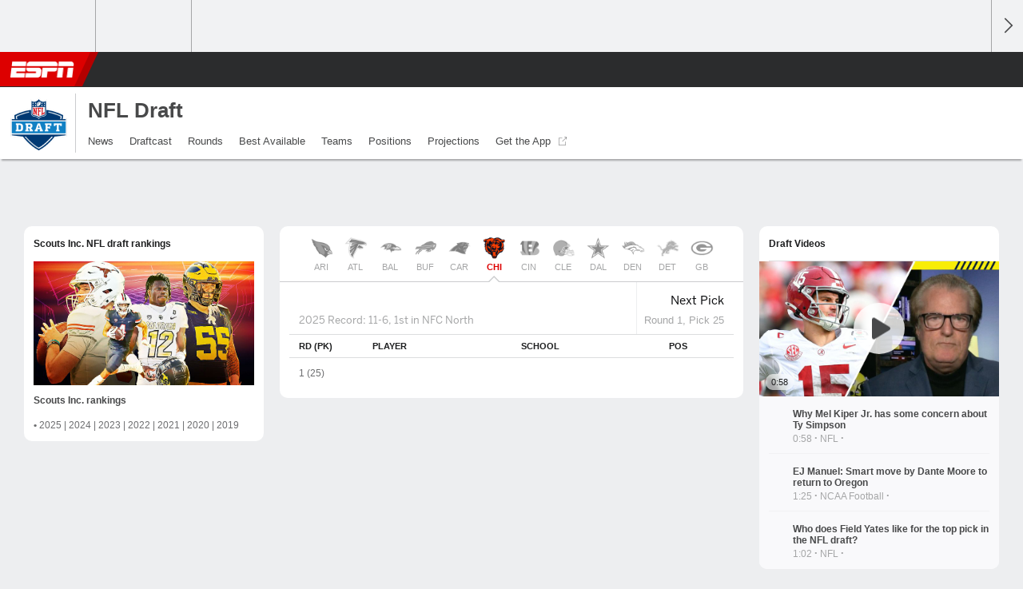

--- FILE ---
content_type: text/css
request_url: https://a.espncdn.com/redesign/0.757.0/css/draftcast.css
body_size: 50105
content:
.flex__button--prev:before,.flex__button--next:before,.draftTable__header.collapsed .draftTable__headline--arrow:before,.draftTable__headline--trade:after,.draftTable__headline--tradeSymbol:before,.draftTable__headline--arrow:before,.draftcast__tradeInfo.traded:before,.BreakingNews__arrow--prev:before,.BreakingNews__arrow--next:before,.sub-module-news .more:after{font-family:'ESPNIcons';font-weight:normal;-moz-font-smoothing:antialiased;-o-font-smoothing:antialiased;-webkit-font-smoothing:antialiased;visibility:inherit;text-transform:none}@supports (-webkit-backdrop-filter: blur(2px)){.video-play-button:before,.audio-play-button:before,.button-play:before{backdrop-filter:blur(8px);-webkit-backdrop-filter:blur(8px)}}@supports not (-webkit-backdrop-filter: blur(2px)){.video-play-button:before,.audio-play-button:before,.button-play:before{background:rgba(255,255,255,0.8)}}.oddsCell{background:#F4F4F4;border:1px solid #CECFCF;border-radius:4px;height:40px;width:55px;display:flex;flex-direction:column;align-items:center;justify-content:center}[data-appearance='dark'] .oddsCell{background:#2B2C2D;border:1px solid #5A5C5D}.odd{font-family:"BentonSans",-apple-system,BlinkMacSystemFont,avenir next,avenir,helvetica neue,helvetica,Ubuntu,roboto,noto,segoe ui,arial,sans-serif;font-size:12px;line-height:14px}.odd.primaryOdd{color:#1D1E1F;font-weight:500}[data-appearance='dark'] .odd.primaryOdd{color:#F4F4F4}.odd.primaryOdd.oddOff{font-style:italic;color:#6C6E6F}[data-appearance='dark'] .odd.primaryOdd.oddOff{color:#848687}.odd.secondaryOdd{font-size:10px;line-height:12px;font-weight:400;color:#6C6E6F}[data-appearance='dark'] .odd.secondaryOdd{color:#848687}.linkWrapper .oddsCell .odd.primaryOdd{color:#3772df}[data-appearance='dark'] .linkWrapper .oddsCell .odd.primaryOdd{color:#4c99e6}.linkWrapper .oddsCell:hover{background:#dee8fa}[data-appearance='dark'] .linkWrapper .oddsCell:hover{background:#0d2450}.linkWrapper .oddsCell:active{background:#BCD0F4}[data-appearance='dark'] .linkWrapper .oddsCell:active{background:#133778}.display-none{display:none !important}@media screen and (min-width: 768px){.mobile-only{display:none !important}}@media screen and (min-width: 1024px){.mobile-tablet-only{display:none !important}}@media screen and (max-width: 767px){.desktop-tablet-only{display:none !important}}.visible-mobile,.visible-tablet,.visible-desktop,.visible-desktop-lg{display:none !important}@media screen and (max-width: 767px){.visible-mobile{display:block !important}}@media screen and (min-width: 768px) and (max-width: 1023px){.visible-tablet{display:block !important}}@media screen and (min-width: 1024px) and (max-width: 1259px){.visible-desktop{display:block !important}}@media screen and (min-width: 1260px){.visible-desktop-lg{display:block !important}}#main-container,#custom-nav{visibility:visible !important}.contentItem--draftcast .draftcast__item__subHead{display:none}.contentItem--draftcast .draftcast__needs{padding:8px 0}@media screen and (max-width: 767px){.contentItem--pickHistory .draftcast__player__stats,.contentItem--pickHistory .draftcast__player__predictions,.contentItem--pickHistory .draftcast__needs__record,.contentItem--pickHistory .draftcast__needs__headline{display:none}}@media screen and (max-width: 767px){.contentItem--pickHistory .draftcast__image,.contentItem--pickHistory .draftcast__image img{height:32px;width:32px}}.contentItem--pickHistory .draftcast__splitContent:before{display:none !important}.draftcast__module:not(.draftcast__module--selectionMade) .draftcast__splitContent:before{border-bottom:1px solid #edeef0;content:'';display:block;height:1px;left:12px;position:absolute;right:12px;top:0}[data-appearance='dark'] .draftcast__module:not(.draftcast__module--selectionMade) .draftcast__splitContent:before{border-color:#3a3b3c}@media screen and (max-width: 767px){.draftcast__module:not(.draftcast__module--selectionMade) .draftcast__splitContent--fromOntheClock{display:flex;flex-direction:column;gap:24px;padding-top:12px;padding-bottom:12px}.draftcast__module:not(.draftcast__module--selectionMade) .draftcast__splitContent--fromOntheClock:after{border-bottom:1px solid #edeef0;content:'';display:block;height:1px;left:12px;position:absolute;right:12px;top:134px}[data-appearance='dark'] .draftcast__module:not(.draftcast__module--selectionMade) .draftcast__splitContent--fromOntheClock:after{border-color:#3a3b3c}}.draftcast__module:not(.draftcast__module--selectionMade) .draftcast__splitContent .draftcast__item{width:50%}.col-one .draftcast__module:not(.draftcast__module--selectionMade) .draftcast__splitContent .draftcast__item{width:auto}.draftcast__module:not(.draftcast__module--selectionMade) .draftcast__item--athlete{display:none}.draftcast__module:not(.draftcast__module--selectionMade) .draftcast__wrapper--player .draftcast__wrapper{display:none}.draftcast__module--selectionMade .draftcast__shareMenu{display:block}.draftcast__module--selectionMade .draftcast__school__name{display:inline}.draftcast__module--selectionMade .draftcast__item__headline,.draftcast__module--selectionMade .draftcast__school__abbrev{display:none}.draftcast__wrapper{-webkit-box-align:center;-ms-flex-align:center;-webkit-align-items:center;-moz-align-items:center;align-items:center;padding:0 12px;position:relative;width:100%}[data-appearance='dark'] .draftcast__wrapper{border-color:#3a3b3c !important}.draftcast__wrapper:not(.draftcast__wrapper--player){-webkit-box-pack:justify;-ms-flex-pack:justify;-webkit-justify-content:space-between;-moz-justify-content:space-between;justify-content:space-between}[data-appearance='dark'] .draftcast__player__predictions{border-color:#3a3b3c !important}.draftcast__item__wrapper{display:-webkit-box;display:-webkit-flex;display:-moz-flex;display:-ms-flexbox;display:flex}.draftcast__item__wrapper .draftcast__item__subHead{text-align:right}@media screen and (max-width: 767px){.draftcast__item__wrapper .draftcast__item__subHead{display:none}}.draftcast__noContent{height:300px;position:relative}.draftcast__noContent__text{-ms-transform:translate(-50%, -50%);-moz-transform:translate(-50%, -50%);-o-transform:translate(-50%, -50%);-webkit-transform:translate(-50%, -50%);transform:translate(-50%, -50%);color:#a5a6a7;left:50%;position:absolute;text-align:center;top:50%;width:240px}.draftFinished.contentItem--pickHistory{display:none}body.draftcast.webview #main-container{padding-top:0}body.draftcast.webview .col-b{margin-top:0}body.draftcast.webview [data-statsview="true"] #draftcast-draftroundresults>.contentItem:first-child{padding-top:40px}.flex__slider{position:relative;display:-webkit-box;display:-webkit-flex;display:-moz-flex;display:-ms-flexbox;display:flex;-webkit-box-direction:normal;-webkit-box-orient:horizontal;-webkit-flex-direction:row;-moz-flex-direction:row;-ms-flex-direction:row;flex-direction:row;-webkit-box-pack:justify;-ms-flex-pack:justify;-webkit-justify-content:space-between;-moz-justify-content:space-between;justify-content:space-between;overflow:hidden;box-shadow:inset 0 -1px 0 #cbccce;-ms-overflow-style:none}[data-appearance='dark'] .flex__slider{box-shadow:inset 0 -1px 0 #3a3b3c}.flex__slider__wrapper{display:-webkit-box;display:-webkit-flex;display:-moz-flex;display:-ms-flexbox;display:flex;overflow-x:scroll;overflow-y:hidden;width:100%}@media screen and (min-width: 768px){.flex__slider__wrapper{-webkit-box-align:start;-ms-flex-align:start;-webkit-align-items:flex-start;-moz-align-items:flex-start;align-items:flex-start;-webkit-box-pack:justify;-ms-flex-pack:justify;-webkit-justify-content:space-between;-moz-justify-content:space-between;justify-content:space-between;overflow:hidden}}.flex__slider__item{-webkit-box-flex:1;-webkit-flex:1 0 auto;-moz-box-flex:1;-moz-flex:1 0 auto;-ms-flex:1 0 auto;flex:1 0 auto;-webkit-flex-basis:60px;-moz-flex-basis:60px;-ms-flex-preferred-size:60px;flex-basis:60px;position:relative;color:#a5a6a7;text-align:center;font-size:14px;font-weight:400}@media screen and (min-width: 768px){.flex__slider__item{-webkit-flex-basis:calc(100% / 12);-moz-flex-basis:calc(100% / 12);-ms-flex-preferred-size:calc(100% / 12);flex-basis:calc(100% / 12)}}.flex__slider__item:hover .team-logo{filter:grayscale(0);opacity:1}.flex__slider__item.flex__slider__item--active .team-logo{filter:grayscale(0);opacity:1}.flex__slider__item.flex__slider__item--active .slider--text{color:#d00;font-weight:600}#draftcast-draftroundresults .flex__slider__item{-webkit-flex-basis:calc(100% / 7);-moz-flex-basis:calc(100% / 7);-ms-flex-preferred-size:calc(100% / 7);flex-basis:calc(100% / 7)}@media screen and (min-width: 768px){#draftcast-draftroundresults .flex__slider__item{-webkit-flex-basis:calc(100% / 7);-moz-flex-basis:calc(100% / 7);-ms-flex-preferred-size:calc(100% / 7);flex-basis:calc(100% / 7)}}.flex__slider__link{display:block;padding:12px 0}.flex__slider .team-logo{display:block;width:100%;max-width:30px;margin:0 auto 3px;opacity:0.5;transition:0.2s all ease-in-out;filter:grayscale(100%)}.flex__slider--draftCast--logos .flex__slider__item{font-size:11px}.flex__slider__triangle{bottom:-9px;height:16px;left:50%;position:absolute;transform:translate(-50%, -50%);width:16px}.flex__slider__triangle:after,.flex__slider__triangle:before{bottom:0;left:50%;border:solid transparent;content:" ";height:0;width:0;position:absolute;pointer-events:none}.flex__slider__triangle:after{border-color:rgba(255,255,255,0);border-bottom-color:#fff;border-width:6px;margin-left:-6px}[data-appearance='dark'] .flex__slider__triangle:after{border-bottom-color:#1d1e1f}.flex__slider__triangle:before{border-color:rgba(203,204,206,0);border-bottom-color:#cbccce;border-width:8px;margin-left:-8px}[data-appearance='dark'] .flex__slider__triangle:before{border-bottom-color:#3a3b3c}.flex__button{display:none;width:30px;color:#06c;background:none;border:0;font-size:0;outline:0;text-align:center}@media screen and (min-width: 768px){.flex__button{display:block}}.flex__button:before{font-size:18px}.flex__button--inactive{color:#a5a6a7;cursor:default}.flex__button--inactive:before,.flex__button--inactive:after{visibility:hidden}.flex__button--prev:before{content:"\E011"}.flex__button--next:before{content:"\E017"}.draftcast__image,.draftcast__image img{height:64px;width:64px}.draftcast__image{-webkit-flex-shrink:0;-moz-flex-shrink:0;-ms-flex-negative:0;flex-shrink:0;position:relative}.draftcast__image--portrait{background:#fff;border:1px solid #dcdddf;border-radius:50%;display:inline-block;overflow:hidden;position:relative;vertical-align:middle}[data-appearance='dark'] .draftcast__image--portrait{background:#252627;border-color:#3a3b3c}.draftcast__image--portrait img{-ms-transform:translateX(-50%);-moz-transform:translateX(-50%);-o-transform:translateX(-50%);-webkit-transform:translateX(-50%);transform:translateX(-50%);left:50%}.draftcast__image--portrait--ontheclock{display:flex;justify-content:center;align-items:center;width:80px;height:80px;border-radius:50%;border:1px solid #CECFCF;overflow:hidden}.draftcast__image--portrait--ontheclock img{width:80px;height:80px}[data-appearance='dark'] .draftcast__image--portrait--ontheclock{border-color:#3a3b3c}.draftcast__image img{position:absolute;top:0;vertical-align:top}.draftcast__splitContent{display:-webkit-box;display:-webkit-flex;display:-moz-flex;display:-ms-flexbox;display:flex;padding:8px 0;position:relative;width:100%}.draftcast__splitContent--fromOntheClock{padding:12px 0}.contentItem--draftcast .draftcast__splitContent .draftcast__wrapper{width:100%}.draftcast__item{font-family:"BentonSans",-apple-system,BlinkMacSystemFont,avenir next,avenir,helvetica neue,helvetica,Ubuntu,roboto,noto,segoe ui,arial,sans-serif;-webkit-box-flex:1;-webkit-flex:1;-moz-box-flex:1;-moz-flex:1;-ms-flex:1;flex:1;-webkit-flex-shrink:0;-moz-flex-shrink:0;-ms-flex-negative:0;flex-shrink:0;padding:0 12px;width:100%}.draftcast__item--previousPick,.draftcast__item--nextPick{font-family:"BentonSans",-apple-system,BlinkMacSystemFont,avenir next,avenir,helvetica neue,helvetica,Ubuntu,roboto,noto,segoe ui,arial,sans-serif}@media screen and (min-width: 375px) and (max-width: 413px){.draftcast__item--previousPick,.draftcast__item--nextPick{padding-right:3px}}.draftcast__item+.draftcast__item{border-left:1px solid #edeef0}[data-appearance='dark'] .draftcast__item+.draftcast__item{border-color:#3a3b3c}.draftcast__item+.draftcast__item--athlete{border-left:0}.draftcast__item__subHead{font-size:13px;line-height:16px;font-weight:600;width:100%}.draftcast__item__headline{color:#A1A2A3;padding-bottom:8px;font-size:13px;font-weight:500;line-height:16px;width:100%}[data-appearance='dark'] .draftcast__item__headline{border-color:#8d8e90}.draftcast__item__content{display:-webkit-box;display:-webkit-flex;display:-moz-flex;display:-ms-flexbox;display:flex;-webkit-box-align:start;-ms-flex-align:start;-webkit-align-items:flex-start;-moz-align-items:flex-start;align-items:flex-start;width:100%}@media screen and (min-width: 768px){.draftcast__item__content .draftcast__item__subHead{display:none}}.draftcast__item__content__left__side{display:-webkit-box;display:-webkit-flex;display:-moz-flex;display:-ms-flexbox;display:flex;-webkit-box-direction:normal;-webkit-box-orient:vertical;-webkit-flex-direction:column;-moz-flex-direction:column;-ms-flex-direction:column;flex-direction:column;-webkit-box-align:start;-ms-flex-align:start;-webkit-align-items:flex-start;-moz-align-items:flex-start;align-items:flex-start;-webkit-flex-wrap:wrap;-moz-flex-wrap:wrap;-ms-flex-wrap:wrap;flex-wrap:wrap}.draftcast__item__wrapper{display:-webkit-box;display:-webkit-flex;display:-moz-flex;display:-ms-flexbox;display:flex;font-size:13px;font-weight:500;line-height:16px}.draftcast__item__wrapper .draftcast__item__subHead{font-size:13px;font-weight:500;line-height:16px;text-align:right;color:#101113}[data-appearance='dark'] .draftcast__item__wrapper .draftcast__item__subHead{color:#fff}@media screen and (max-width: 767px){.draftcast__item__wrapper .draftcast__item__subHead{display:none}}.draftcast__onTheClock{display:-webkit-box;display:-webkit-flex;display:-moz-flex;display:-ms-flexbox;display:flex;-webkit-box-align:center;-ms-flex-align:center;-webkit-align-items:center;-moz-align-items:center;align-items:center;background:#fff;border-bottom:1px solid #f1f2f3;padding:0.25rem 1rem;font-family:"BentonSans",-apple-system,BlinkMacSystemFont,avenir next,avenir,helvetica neue,helvetica,Ubuntu,roboto,noto,segoe ui,arial,sans-serif}[data-appearance='dark'] .draftcast__onTheClock{border-color:#3a3b3c !important;background:#1d1e1f}#draftcast-column-wrap[data-statsview='true'] .draftcast__onTheClock{display:none !important}.draftcast__logo{padding-right:0.5rem}.draftcast__logo img{vertical-align:top;height:60px;width:60px;object-fit:contain}.col-one .draftcast__logo img{height:40px;width:40px}.draftcast__headline{-webkit-box-flex:1;-webkit-flex:1;-moz-box-flex:1;-moz-flex:1;-ms-flex:1;flex:1}.draftcast__title{font-family:"BentonSans",-apple-system,BlinkMacSystemFont,avenir next,avenir,helvetica neue,helvetica,Ubuntu,roboto,noto,segoe ui,arial,sans-serif;font-size:17px;font-weight:500;line-height:20px;padding-bottom:4px;color:#1d1e1f}[data-appearance='dark'] .draftcast__title{color:#fff}.draftcast__title--selectionMade{padding-bottom:3px;font-weight:500;color:#0D830F}[data-appearance='dark'] .draftcast__title--selectionMade{color:#2EB830}.col-one .draftcast__title--selectionMade{font-size:14px;line-height:17px}.col-one .draftcast__title{font-size:14px;line-height:17px}.draftcast__teamName{font-family:"BentonSans",-apple-system,BlinkMacSystemFont,avenir next,avenir,helvetica neue,helvetica,Ubuntu,roboto,noto,segoe ui,arial,sans-serif;color:#a5a6a7;font-size:13px;font-weight:400;line-height:19px}.col-one .draftcast__teamName{font-size:11px;line-height:13px}.draftcast__pick{-webkit-flex-shrink:0;-moz-flex-shrink:0;-ms-flex-negative:0;flex-shrink:0;margin-left:10px;padding-left:10px;text-align:right}.draftcast__pick--divider{position:relative}.draftcast__pick--divider:before{border-left:1px solid #edeef0;bottom:0;content:'';display:block;left:0;position:absolute;top:0;width:1px}[data-appearance='dark'] .draftcast__pick--divider:before{border-color:#3a3b3c}.draftcast__pick__status{display:-webkit-box;display:-webkit-flex;display:-moz-flex;display:-ms-flexbox;display:flex;-webkit-box-align:center;-ms-flex-align:center;-webkit-align-items:center;-moz-align-items:center;align-items:center;-webkit-box-pack:end;-ms-flex-pack:end;-webkit-justify-content:flex-end;-moz-justify-content:flex-end;justify-content:flex-end;padding-bottom:3px;color:#101113}.draftcast__pick__status--countdown .draftcast__pick__countdown{font-size:24px;font-weight:900;line-height:28px;color:#d00}[data-appearance='dark'] .draftcast__pick__status--countdown .draftcast__pick__countdown{color:#ff3e3e}.col-one .draftcast__pick__status--countdown .draftcast__pick__countdown{font-size:17px;line-height:20px}.draftcast__pick__status--selectionMade{font-size:24px;font-weight:900;line-height:28px;color:#0D830F}[data-appearance='dark'] .draftcast__pick__status--selectionMade{color:#2EB830}.draftcast__pick__status--selectionMade .draftcast__pick__countdown{color:#0D830F}[data-appearance='dark'] .draftcast__pick__status--selectionMade .draftcast__pick__countdown{color:#2EB830}.col-one .draftcast__pick__status--selectionMade{font-size:17px;line-height:20px}.draftcast__pick__status--pickIsIn{font-size:17px;font-weight:400;line-height:20px;color:#d00}[data-appearance='dark'] .draftcast__pick__status--pickIsIn{color:#ff3e3e}.col-one .draftcast__pick__status--pickIsIn{font-size:14px;line-height:17px}.draftcast__pick__status--nextPick{font-family:"BentonSans",-apple-system,BlinkMacSystemFont,avenir next,avenir,helvetica neue,helvetica,Ubuntu,roboto,noto,segoe ui,arial,sans-serif;font-size:15px;line-height:20px;font-weight:400}[data-appearance='dark'] .draftcast__pick__status--nextPick{color:#fff}.col-two .draftcast__pick__status--nextPick{padding:5px 0px}.draftcast__pick__status .draftcast__playerName{font-size:14px;font-weight:400}.draftcast__pick__upcoming{color:#a5a6a7;font-size:13px;font-weight:400;line-height:19px}.draftcast__pick__upcoming a{color:#3772df}.draftcast__pick__upcoming a:hover{text-decoration:underline}[data-appearance='dark'] .draftcast__pick__upcoming a{color:#4c99e6}[data-appearance='dark'] .draftcast__pick__upcoming a:hover{color:#4c99e6}.col-one .draftcast__pick__upcoming{font-size:11px;line-height:13px}.draftcast__module .draftcast__pick{padding-bottom:8px;padding-top:8px}.draftcast__player{font-family:"BentonSans",-apple-system,BlinkMacSystemFont,avenir next,avenir,helvetica neue,helvetica,Ubuntu,roboto,noto,segoe ui,arial,sans-serif;width:100%}.draftcast__player__data,.draftcast__player__details,.draftcast__player__stats,.draftcast__player__metric--school,.draftcast__player__predictions{display:-webkit-box;display:-webkit-flex;display:-moz-flex;display:-ms-flexbox;display:flex}.draftcast__player__details,.draftcast__player__stats{-webkit-box-align:center;-ms-flex-align:center;-webkit-align-items:center;-moz-align-items:center;align-items:center}.draftcast__player,.draftcast__player__predictions{-webkit-box-flex:1;-webkit-flex:1;-moz-box-flex:1;-moz-flex:1;-ms-flex:1;flex:1}.draftcast__player__truncate,.draftcast__player__metric--school,.draftcast__school__name,.draftcast__school__abbrev,.draftcast__shareMenu{overflow:hidden}.draftcast__player__data{-webkit-box-direction:normal;-webkit-box-orient:vertical;-webkit-flex-direction:column;-moz-flex-direction:column;-ms-flex-direction:column;flex-direction:column;padding:5px 0}.draftcast__player__data--ontheclock{padding-top:0;padding-bottom:0;width:151px}@media screen and (max-width: 767px){.draftcast__player__data--ontheclock{padding-left:12px}}.draftcast__module--selectionMade .draftcast__player__data--ontheclock{width:auto}.draftcast__player__data .followButton{flex-grow:1;text-align:right}.draftcast__player__details{position:relative;gap:8px;align-items:baseline}.draftcast__player__truncate{text-overflow:ellipsis;white-space:nowrap;width:fit-content}.draftcast__player__truncate--ontheclock{padding-top:4px;padding-left:0px}.draftcast__playerName{display:inline;font-size:13px;font-weight:500;line-height:16px;color:#101113}[data-appearance='dark'] .draftcast__playerName{color:#fff}.draftcast__player__stats{padding:0 0 8px 0}.draftcast__player__metric{color:#101113;font-size:13px;line-height:19px;font-weight:400;white-space:nowrap}[data-appearance='dark'] .draftcast__player__metric{color:#fff}.draftcast__player__metric:not(.draftcast__player__metric--school){-webkit-flex-shrink:0;-moz-flex-shrink:0;-ms-flex-negative:0;flex-shrink:0}.draftcast__player__metric--school{width:100%}.draftcast__player__metric+.draftcast__player__metric--weight:before{content:", "}.draftcast__player__metric+.draftcast__player__metric--school:before{content:"";border-left:1px solid #CECFCF;margin-left:5px;padding-left:5px}[data-appearance='dark'] .draftcast__player__metric+.draftcast__player__metric--school:before{border-color:#3a3b3c}.draftcast__school__name{display:none}.draftcast__school__abbrev{display:inline}.draftcast__school__name,.draftcast__school__abbrev{text-overflow:ellipsis;white-space:nowrap}.draftcast__player__predictions--ontheclock{height:26px;width:151px;display:flex;justify-content:flex-start;align-items:flex-end}@media screen and (max-width: 767px){.draftcast__splitContent--fromOntheClock .draftcast__player__predictions--ontheclock{padding-left:12px}}.draftTable__row .draftcast__player__predictions{align-self:flex-start;justify-content:flex-start}@media screen and (min-width: 768px){.draftTable__row .draftcast__player__predictions{padding-right:5px;padding-top:5px;justify-content:flex-end}}@media screen and (min-width: 768px){.draftcast__module--selectionMade .draftcast__player__predictions{margin-bottom:5px}}.draftcast__player__ratings{display:block;line-height:1;padding-left:15px}.draftcast__player__ratings:first-child{padding-left:0}.draftcast__player__ratings--ontheclock{border-left:1px solid #CECFCF;padding-left:8px;padding-right:8px;display:flex;flex-direction:column;justify-content:center;align-items:flex-start;height:100%}.draftcast__player__ratings--ontheclock:first-child{border-left:none;padding-left:0;width:48px}.draftcast__player__ratings--ontheclock:first-child>span{width:40px}.draftcast__player__ratings--ontheclock:last-child{width:46px;padding-right:0}.draftcast__player__ratings--ontheclock:last-child>span{width:38px}.draftcast__player__ratings--ontheclock:nth-child(2){width:57px}.draftcast__player__ratings--ontheclock:nth-child(2)>span{width:41px}[data-appearance='dark'] .draftcast__player__ratings--ontheclock{border-color:#3a3b3c}.draftcast__player__int{color:#1d1e1f;display:block;font-size:11px;font-weight:600;text-align:center;width:100%}[data-appearance='dark'] .draftcast__player__int{color:#fff}.draftcast__player__desc{color:#a5a6a7;display:block;font-size:10px;padding-top:5px;text-transform:uppercase;white-space:nowrap}.draftcast__player__rating{font-family:'BentonSans';color:#6C6E6F;font-size:11px;font-weight:400;line-height:13px;text-transform:uppercase;white-space:nowrap}[data-appearance='dark'] .draftcast__player__rating{color:#8d8e90}.draftcast__player__rating--bold{font-family:'BentonSans';font-size:11px;line-height:13px;color:#101113;font-weight:500;margin-right:0;text-transform:uppercase;white-space:nowrap}[data-appearance='dark'] .draftcast__player__rating--bold{color:#fff}.draftcast__player__indicator__container--ontheclock{display:-webkit-box;display:-webkit-flex;display:-moz-flex;display:-ms-flexbox;display:flex;-webkit-box-align:center;-ms-flex-align:center;-webkit-align-items:center;-moz-align-items:center;align-items:center;-webkit-box-pack:center;-ms-flex-pack:center;-webkit-justify-content:center;-moz-justify-content:center;justify-content:center;height:16px;margin-top:-8px;width:80px;z-index:1}.draftcast__indicator{display:-webkit-box;display:-webkit-flex;display:-moz-flex;display:-ms-flexbox;display:flex;-webkit-box-align:baseline;-ms-flex-align:baseline;-webkit-align-items:baseline;-moz-align-items:baseline;align-items:baseline;-webkit-box-pack:center;-ms-flex-pack:center;-webkit-justify-content:center;-moz-justify-content:center;justify-content:center;-webkit-flex-shrink:0;-moz-flex-shrink:0;-ms-flex-negative:0;flex-shrink:0;-webkit-border-radius:8px;border-radius:8px;background-clip:padding-box;height:16px;min-width:24px;background:#fff;border:1px solid #CECFCF;color:#A1A2A3;font-size:10px;padding:2px 4px;text-align:center;font-family:'BentonSans';font-size:10px;font-weight:700;line-height:12px}[data-appearance='dark'] .draftcast__indicator:not(.draftcast__indicator--active){background:#000;border-color:#8d8e90;color:#8d8e90}.draftcast__indicator:last-child{margin-right:0}.draftcast__indicator--active{border-color:#0D830F;background:#0D830F;color:#fff}[data-appearance='dark'] .draftcast__indicator--active{color:#101113;border-color:#2EB830;background:#2EB830}.draftcast__indicator--ontheclock{border:1px solid #CECFCF;color:#A1A2A3}[data-appearance='dark'] .draftcast__indicator--ontheclock:not(.draftcast__indicator--active){border-color:#3a3b3c}.draftTable{padding:0 12px 12px 12px}.draftTable .pagination{margin-bottom:0}.draftTable--bestavailable .draftcast__shareMenu{display:none}.draftTable .draftcast__item{padding:0}.draftTable .draftcast__module{border-bottom:1px solid #dcdddf}[data-appearance='dark'] .draftTable .draftcast__module{border-color:#3a3b3c}.draftTable .draftcast__module--selectionMade{border-bottom:0}.draftTable .draftcast__module--selectionMade .draftcast__image,.draftTable .draftcast__module--selectionMade .draftcast__image img{height:64px !important;width:64px !important}.draftTable__thead{border-bottom:1px solid #dcdddf;padding:8px 0}[data-appearance='dark'] .draftTable__thead{border-color:#3a3b3c}.draftTable__thead .draftTable__row{display:-webkit-box;display:-webkit-flex;display:-moz-flex;display:-ms-flexbox;display:flex;display:flex;width:100%;align-items:center}.draftTable__head{color:#1d1e1f;font-size:11px;font-weight:600;padding-left:12px;text-transform:uppercase}[data-appearance='dark'] .draftTable__head{color:#fff}.draftTable__head--pick{width:92px}.draftTable__head--pick--nba{flex:0 0 72px;padding-left:0}.draftTable__head--player{width:186px}.draftTable__head--player--nba{flex:1;width:auto;min-width:160px;padding-left:0}.draftTable__head--pos{margin-left:auto;width:93px}.draftTable__head--notes--nba{flex:1 1 0%;padding-left:0}.draftTable__data:last-child .draftTable__header{border-bottom:0}.draftTable__data:nth-child(even) .draftTable__header{background:#f9f9fb}[data-appearance='dark'] .draftTable__data:nth-child(even) .draftTable__header{background:rgba(255,255,255,0.05)}.draftTable__data--upcoming .draftTable__container,.draftTable__data--upcoming .draftTable__headline--arrow{display:none}.draftTable__data.drafted .draftTable__headline--player{width:160px}.draftTable__data.drafted .draftTable__headline--player:after{content:' *'}.draftTable__header{display:-webkit-box;display:-webkit-flex;display:-moz-flex;display:-ms-flexbox;display:flex;-webkit-box-align:center;-ms-flex-align:center;-webkit-align-items:center;-moz-align-items:center;align-items:center;border-bottom:1px solid #f1f2f3;padding:12px 36px 12px 12px;position:relative}[data-appearance='dark'] .draftTable__header{border-color:#151617}.draftTable__header.collapsed .draftTable__headline--arrow:before{content:"\E015"}.draftTable__header--nba{padding-left:0;padding-right:0}.draftTable__playerInfoWrapper{display:-webkit-box;display:-webkit-flex;display:-moz-flex;display:-ms-flexbox;display:flex;display:flex;flex-direction:row;align-items:center;gap:8px;flex:1;min-width:160px}.draftTable__playerInfo{display:-webkit-box;display:-webkit-flex;display:-moz-flex;display:-ms-flexbox;display:flex;padding-right:10px;width:100%}.draftTable__playerInfo--nba{display:-webkit-box;display:-webkit-flex;display:-moz-flex;display:-ms-flexbox;display:flex;display:flex;flex-direction:column;justify-content:center;gap:2px;flex:1;padding-right:0;width:auto;min-width:110px}.draftTable__meta{display:-webkit-box;display:-webkit-flex;display:-moz-flex;display:-ms-flexbox;display:flex;display:flex;align-items:center;gap:4px;align-self:stretch}.draftTable__headline{color:#6c6d6f;font-size:12px}[data-appearance='dark'] .draftTable__headline{color:#8d8e90}.draftTable__headline--trade:after{content:"\E092";-webkit-transform:rotate(90deg);-ms-transform:rotate(90deg);transform:rotate(90deg);color:#06c;display:inline-block;margin-left:5px;vertical-align:middle}.draftTable__headline--pick{-webkit-flex-shrink:0;-moz-flex-shrink:0;-ms-flex-negative:0;flex-shrink:0}.draftTable__headline--pick--nba{flex:0 0 72px;padding-left:0}.draftTable__headline--pick--nba:after{display:none}.draftTable__headline--team img{height:20px;width:20px}.draftTable__headline--team{-webkit-flex-shrink:0;-moz-flex-shrink:0;-ms-flex-negative:0;flex-shrink:0;height:20px;margin-right:8px;width:20px}.draftTable__headline--team img{vertical-align:top}.draftTable__headline--team--nba{margin-right:0}.draftTable__headline--school{line-height:1.1}.draftTable__headline--school--nba{flex:1 0 0;color:#6c6d6f;font-size:12px;overflow:hidden;white-space:nowrap;text-overflow:ellipsis}.draftTable__headline--player{color:#1d1e1f}[data-appearance='dark'] .draftTable__headline--player{color:#fff}.draftTable__headline--player--nba{align-self:stretch}.draftTable__headline--pos{-webkit-flex-shrink:0;-moz-flex-shrink:0;-ms-flex-negative:0;flex-shrink:0;margin-left:auto;padding-right:20px;width:45px}.draftTable__headline--pos--nba{padding-right:0;width:auto;margin-left:0}.draftTable__headline--notes{display:flex;padding:0px 4px;justify-content:flex-end;align-items:center;flex:1 0 0;align-self:stretch}.draftTable__headline--notes--nba{display:flex;justify-content:flex-start;flex:1 1 0%;padding-left:0;align-items:center;gap:4px}.draftTable__headline--noSymbol{font-size:12px;min-width:12px}.draftTable__headline--tradeSymbol:before{content:"\E092";-webkit-transform:rotate(90deg);-ms-transform:rotate(90deg);transform:rotate(90deg);color:#6C6E6F;display:inline-block;width:12px;height:12px;aspect-ratio:1/1}.draftTable__headline--tradeNote{display:-webkit-box;-webkit-line-clamp:2;-webkit-box-orient:vertical;overflow:hidden;text-overflow:ellipsis;line-height:1.2em;max-height:2.4em;margin-right:45px}.draftTable__headline--arrow{-ms-transform:translateY(-50%);-moz-transform:translateY(-50%);-o-transform:translateY(-50%);-webkit-transform:translateY(-50%);transform:translateY(-50%);height:24px;position:absolute;right:20px;text-align:right;top:50%;width:24px}.draftTable__headline--arrow:before{-moz-transition:color .2s ease-in-out;-o-transition:color .2s ease-in-out;-webkit-transition:color .2s ease-in-out;transition:color .2s ease-in-out;content:"\E013";color:#06c;cursor:pointer;font-size:24px}[data-appearance='dark'] .draftTable__headline--arrow:before{color:#4c99e6}.draftTable__container{overflow:hidden}.draftTable__container>.draftTable__container{border-bottom:1px solid #f1f2f3}[data-appearance='dark'] .draftTable__container>.draftTable__container{border-color:#151617}.draftTable__content{padding:12px 0}.draftTable__content:before,.draftTable__content:after{content:'';display:table}.draftTable__content:after{clear:both}.draftTable__content .clearfix{zoom:1}.draftTable__content>h2{color:#a5a6a7;font-weight:600}.draftTable__content>h2,.draftTable__content p{color:#1d1e1f;font-size:12px}[data-appearance='dark'] .draftTable__content>h2,[data-appearance='dark'] .draftTable__content p{color:#fff}.draftTable__content p{margin:5px 0 30px 0}.draftcast__tradeInfo{background:#f9f9fb;color:#1d1e1f;font-size:11px;font-style:italic;margin-bottom:10px;padding:12px;text-align:center}[data-appearance='dark'] .draftcast__tradeInfo{background:#252627;color:#fff}@media (min-width: 393px){.draftcast__tradeInfo--nba{display:none}}.draftcast__tradeInfo.traded--nba{display:none}.draftcast__tradeInfo.traded:before{content:"\E092";-webkit-transform:rotate(90deg);-ms-transform:rotate(90deg);transform:rotate(90deg);color:#06c;display:inline-block;font-style:normal;margin-right:5px}.draftedNote{color:#a5a6a7;font-size:12px;margin-top:10px}.draftedNote--text{font-style:italic}.draftcast__shareMenu{display:none;position:absolute;right:0;top:0;width:100%}.draftcast__shareMenu--button{-webkit-flex-shrink:0;-moz-flex-shrink:0;-ms-flex-negative:0;flex-shrink:0;display:none;position:relative;right:initial;top:initial;width:inherit}.draftcast__shareMenu--button button.sm{height:24px;line-height:22px}.draftcast__item .shareMenu{-moz-transition:height .25s ease-in-out;-o-transition:height .25s ease-in-out;-webkit-transition:height .25s ease-in-out;transition:height .25s ease-in-out;height:40px;overflow:visible;position:relative;top:0;width:40px;float:right;margin:0}.draftcast__item .shareMenu:hover{z-index:1000002}.draftcast__item .shareMenu:hover .shareMenu__toggle:after{color:#f1f2f3}@media screen and (min-width: 768px){.contentItem__footer--module .draftcast__item .shareMenu{height:40px;overflow:visible;position:relative;top:0}}.fm-feed-item .draftcast__item .shareMenu{z-index:1}.draftcast__item .shareMenu .btn-social{border-radius:0;display:block;height:40px;line-height:40px;width:40px}.draftcast__item .shareMenu .btn-social:hover.icon-facebook-solid-before:before,.draftcast__item .shareMenu .btn-social:hover.icon-twitter-solid-before:before,.draftcast__item .shareMenu .btn-social:hover.icon-email-solid-before:before{color:#fff}.draftcast__item .shareMenu .btn-social:hover.icon-facebook-solid-before{background-color:#3b5998}.draftcast__item .shareMenu .btn-social:hover.icon-twitter-solid-before{background-color:#55acee}.draftcast__item .shareMenu .btn-social:hover.icon-email-solid-before{background-color:#06c}.draftcast__item .shareMenu .btn-social.icon-facebook-solid-before,.draftcast__item .shareMenu .btn-social.icon-twitter-solid-before,.draftcast__item .shareMenu .btn-social.icon-email-solid-before{background:#fff}[data-appearance='dark'] .draftcast__item .shareMenu .btn-social.icon-facebook-solid-before,[data-appearance='dark'] .draftcast__item .shareMenu .btn-social.icon-twitter-solid-before,[data-appearance='dark'] .draftcast__item .shareMenu .btn-social.icon-email-solid-before{background:#1d1e1f}.draftcast__item .shareMenu .btn-social.icon-facebook-solid-before:before,.draftcast__item .shareMenu .btn-social.icon-twitter-solid-before:before,.draftcast__item .shareMenu .btn-social.icon-email-solid-before:before{font-size:20px;left:0;margin:auto;position:absolute;right:0}.draftcast__item .shareMenu .btn-social.icon-facebook-solid-before:after,.draftcast__item .shareMenu .btn-social.icon-twitter-solid-before:after,.draftcast__item .shareMenu .btn-social.icon-email-solid-before:after{content:"" !important}.draftcast__item .shareMenu .btn-social.icon-facebook-solid-before:before{color:#3b5998;margin-right:5px}.draftcast__item .shareMenu .btn-social.icon-twitter-solid-before:before{color:#55acee}.draftcast__item .shareMenu .btn-social.icon-email-solid-before{line-height:40px !important}.draftcast__item .shareMenu .btn-social.icon-email-solid-before:before{color:#06c}.draftcast__item .shareMenu:hover ul.shareMenu__list{right:0}.draftcast__item ul.shareMenu__list{display:-webkit-box;display:-webkit-flex;display:-moz-flex;display:-ms-flexbox;display:flex;-moz-transition:right .25s ease-in-out;-o-transition:right .25s ease-in-out;-webkit-transition:right .25s ease-in-out;transition:right .25s ease-in-out;bottom:0;height:40px;margin-left:0;overflow:hidden;position:absolute;right:-160px;text-align:right;width:160px;z-index:1000001}.draftcast__item ul.shareMenu__list li{border:0;display:inline-block}.draftcast__item ul.shareMenu__list a{font-size:0}.contentItem__footer--module .draftcast__item ul.shareMenu__list .btn-social.sm{line-height:40px}.draftcast__item .shareMenu__toggle{background:#fff;cursor:pointer;display:block;font-size:14px;height:40px;line-height:40px;position:absolute;right:0;text-align:center;width:40px;z-index:1000002}[data-appearance='dark'] .draftcast__item .shareMenu__toggle{background:#1d1e1f}.draftcast__item .shareMenu__toggle:after{color:#a5a6a7}.draftcast__needs__info{display:-webkit-box;display:-webkit-flex;display:-moz-flex;display:-ms-flexbox;display:flex;-webkit-box-align:center;-ms-flex-align:center;-webkit-align-items:center;-moz-align-items:center;align-items:center;color:#1d1e1f;padding:5px 0}[data-appearance='dark'] .draftcast__needs__info{color:#fff}.draftcast__need__positions{display:-webkit-box;display:-webkit-flex;display:-moz-flex;display:-ms-flexbox;display:flex;-webkit-flex-wrap:wrap;-moz-flex-wrap:wrap;-ms-flex-wrap:wrap;flex-wrap:wrap;gap:4px}.draftcast__needs__record{font-size:13px;font-weight:400;line-height:19px;color:#a5a6a7}[data-appearance='dark'] .draftcast__needs__record{color:#8d8e90}.draftcast__needs__headline{font-size:15px;font-weight:400;margin-right:8px}.draftcast__module .draftcast__wrapper{display:-webkit-box;display:-webkit-flex;display:-moz-flex;display:-ms-flexbox;display:flex}.contentItem--draftcastVideo{border-radius:5px;border:1px solid #edeef0;float:right;margin-left:18px;width:50%}[data-appearance='dark'] .contentItem--draftcastVideo{border:0;background:#252627 !important}@media screen and (max-width: 767px){.contentItem--draftcastVideo{border:0;margin-left:0;padding:0;width:100%}}.contentItem--draftcastVideo .media-wrapper_image{min-height:inherit}.contentItem--draftcastVideo .media-wrapper_image img{display:block;max-width:100%;width:100%}.contentItem--draftcastVideo .contentItem__title,.contentItem--draftcastVideo .contentItem__subhead{font-size:12px}.contentItem--draftcastVideo .contentItem__content{padding:0}@media screen and (max-width: 767px){.contentItem--draftcastVideo .contentItem__content{display:none}}.contentItem--playerProjection{padding:0 12px 12px}.contentItem--playerProjection .dropdown-wrapper.display-mobile{display:none}@media screen and (max-width: 767px){.contentItem--playerProjection .dropdown-wrapper.display-mobile{display:inline-block}}.contentItem--playerProjection .dropdown-wrapper.display-mobile>select{border-radius:40px;padding-left:28px;outline-color:#06c}@media screen and (max-width: 767px){.contentItem--playerProjection .dropdown-wrapper.display-desktop{display:none}}.contentItem--playerProjection .glossary{padding:0}@media screen and (min-width: 768px){.contentItem--playerProjection .glossary>ul{-webkit-column-count:2;-moz-column-count:2;column-count:2}}.plyrPrjctn__header,.plyrCmp__header{color:#1d1e1f;font-size:12px;font-weight:800;margin:15px 0 10px}[data-appearance='dark'] .plyrPrjctn__header,[data-appearance='dark'] .plyrCmp__header{color:#fff}.plyrPrjctn__textblock{font-size:11px;color:#6c6d6f;margin:10px 0}[data-appearance='dark'] .plyrPrjctn__textblock{color:#8d8e90}.plyrPrjctn__textblock>span{color:#1d1e1f}[data-appearance='dark'] .plyrPrjctn__textblock>span{color:#fff}.plyrCmp__wrapper{display:-webkit-box;display:-webkit-flex;display:-moz-flex;display:-ms-flexbox;display:flex;-webkit-box-align:center;-ms-flex-align:center;-webkit-align-items:center;-moz-align-items:center;align-items:center}@media screen and (min-width: 768px){.plyrCmp__wrapper>a{text-overflow:ellipsis;white-space:nowrap;width:77px;overflow:hidden}}.plyrPrjctn__graph__label{font-size:10px;text-transform:uppercase;color:#1d1e1f;position:absolute}[data-appearance='dark'] .plyrPrjctn__graph__label{color:#fff}.plyrPrjctn__graph__label--scale{top:0;left:-82px;transform:rotate(-90deg) translateY(-50%);top:50%}.plyrPrjctn__graph__label--groupings{bottom:-45px;left:50%;transform:translateX(-50%);z-index:4}.plyrPrjctn{display:-webkit-box;display:-webkit-flex;display:-moz-flex;display:-ms-flexbox;display:flex;-webkit-box-direction:normal;-webkit-box-orient:vertical;-webkit-flex-direction:column;-moz-flex-direction:column;-ms-flex-direction:column;flex-direction:column;width:100%;position:relative;height:285px;margin-bottom:12px;border-bottom:1px solid #cbccce;padding:10px 0 54px 46px;overflow:hidden}[data-appearance='dark'] .plyrPrjctn{border-color:#3a3b3c}.plyrPrjctn__cover{height:54px;position:absolute;bottom:0;left:36px;background:#fff;right:0;z-index:3}[data-appearance='dark'] .plyrPrjctn__cover{background:#1d1e1f}.plyrPrjctn__graph{display:-webkit-box;display:-webkit-flex;display:-moz-flex;display:-ms-flexbox;display:flex;-webkit-box-pack:justify;-ms-flex-pack:justify;-webkit-justify-content:space-between;-moz-justify-content:space-between;justify-content:space-between;width:100%;height:100%;border-top:1px dashed #cbccce;border-bottom:1px dashed #cbccce;position:relative;border-left:1px solid #cbccce;padding:0 14px}[data-appearance='dark'] .plyrPrjctn__graph{border-color:#3a3b3c}.plyrPrjctn__scale{display:-webkit-box;display:-webkit-flex;display:-moz-flex;display:-ms-flexbox;display:flex;-webkit-box-pack:justify;-ms-flex-pack:justify;-webkit-justify-content:space-between;-moz-justify-content:space-between;justify-content:space-between;-webkit-box-direction:reverse;-webkit-box-orient:vertical;-webkit-flex-direction:column-reverse;-moz-flex-direction:column-reverse;-ms-flex-direction:column-reverse;flex-direction:column-reverse;position:absolute;width:100%;height:107%;margin-left:-18px;margin-top:-8px}.plyrPrjctn__groupings{display:-webkit-box;display:-webkit-flex;display:-moz-flex;display:-ms-flexbox;display:flex;-webkit-box-pack:justify;-ms-flex-pack:justify;-webkit-justify-content:space-between;-moz-justify-content:space-between;justify-content:space-between;width:100%}.plyrPrjctn__scale__wrapper{position:relative}.plyrPrjctn__scale__wrapper:first-child .plyrPrjctn__scale__line,.plyrPrjctn__scale__wrapper:last-child .plyrPrjctn__scale__line{border-bottom:0}.plyrPrjctn__scale__line{display:inline-block;width:100%;height:1px;transform:translateY(-4px);border-bottom:1px dashed #cbccce}[data-appearance='dark'] .plyrPrjctn__scale__line{border-color:#3a3b3c}.plyrPrjctn__scale__integer{position:absolute;font-size:10px;font-weight:500;line-height:1.6;color:#6c6d6f;top:0;left:-25px;width:18px;text-align:right}.plyrPrjctn__bar{display:-webkit-box;display:-webkit-flex;display:-moz-flex;display:-ms-flexbox;display:flex;-webkit-box-align:end;-ms-flex-align:end;-webkit-align-items:flex-end;-moz-align-items:flex-end;align-items:flex-end;position:relative;width:32px;height:100%}.plyrPrjctn__bar--nfl:nth-of-type(5) .plyrPrjctn__bar__progress{animation-delay:1.25s}.plyrPrjctn__bar--nfl:nth-of-type(4) .plyrPrjctn__bar__progress{animation-delay:1.05s}.plyrPrjctn__bar--nfl:nth-of-type(3) .plyrPrjctn__bar__progress{animation-delay:.85s}.plyrPrjctn__bar--nfl:nth-of-type(2) .plyrPrjctn__bar__progress{animation-delay:.65s}.plyrPrjctn__bar--nfl:nth-of-type(1) .plyrPrjctn__bar__progress{animation-delay:.45s}.plyrPrjctn__bar--nba:nth-of-type(4) .plyrPrjctn__bar__progress{animation-delay:1.05s}.plyrPrjctn__bar--nba:nth-of-type(3) .plyrPrjctn__bar__progress{animation-delay:.85s}.plyrPrjctn__bar--nba:nth-of-type(2) .plyrPrjctn__bar__progress{animation-delay:.65s}.plyrPrjctn__bar--nba:nth-of-type(1) .plyrPrjctn__bar__progress{animation-delay:.45s}.plyrPrjctn__bar:before{content:'';position:relative;display:inline-block;width:32px;height:165px;position:absolute;bottom:0;left:0;background-color:rgba(241,242,243,0.5);height:100%}[data-appearance='dark'] .plyrPrjctn__bar:before{background-color:#151617}.plyrPrjctn__bar__progress{-webkit-box-pack:center;-ms-flex-pack:center;-webkit-justify-content:center;-moz-justify-content:center;justify-content:center;display:-webkit-box;display:-webkit-flex;display:-moz-flex;display:-ms-flexbox;display:flex;-ms-animation:1s anim-lightspeed-in ease forwards;-webkit-animation:1s anim-lightspeed-in ease forwards;-moz-animation:1s anim-lightspeed-in ease forwards;-o-animation:1s anim-lightspeed-in ease forwards;animation:1s anim-lightspeed-in ease forwards;width:32px;height:0;border-top-left-radius:6px;border-top-right-radius:6px;background-color:#43964e;transition:0.25s linear height;z-index:2;opacity:0;position:relative}.plyrPrjctn__bar__progress.percentage-0{height:0%}.plyrPrjctn__bar__progress.percentage-1{height:1%}.plyrPrjctn__bar__progress.percentage-2{height:2%}.plyrPrjctn__bar__progress.percentage-3{height:3%}.plyrPrjctn__bar__progress.percentage-4{height:4%}.plyrPrjctn__bar__progress.percentage-5{height:5%}.plyrPrjctn__bar__progress.percentage-6{height:6%}.plyrPrjctn__bar__progress.percentage-7{height:7%}.plyrPrjctn__bar__progress.percentage-8{height:8%}.plyrPrjctn__bar__progress.percentage-9{height:9%}.plyrPrjctn__bar__progress.percentage-10{height:10%}.plyrPrjctn__bar__progress.percentage-11{height:11%}.plyrPrjctn__bar__progress.percentage-12{height:12%}.plyrPrjctn__bar__progress.percentage-13{height:13%}.plyrPrjctn__bar__progress.percentage-14{height:14%}.plyrPrjctn__bar__progress.percentage-15{height:15%}.plyrPrjctn__bar__progress.percentage-16{height:16%}.plyrPrjctn__bar__progress.percentage-17{height:17%}.plyrPrjctn__bar__progress.percentage-18{height:18%}.plyrPrjctn__bar__progress.percentage-19{height:19%}.plyrPrjctn__bar__progress.percentage-20{height:20%}.plyrPrjctn__bar__progress.percentage-21{height:21%}.plyrPrjctn__bar__progress.percentage-22{height:22%}.plyrPrjctn__bar__progress.percentage-23{height:23%}.plyrPrjctn__bar__progress.percentage-24{height:24%}.plyrPrjctn__bar__progress.percentage-25{height:25%}.plyrPrjctn__bar__progress.percentage-26{height:26%}.plyrPrjctn__bar__progress.percentage-27{height:27%}.plyrPrjctn__bar__progress.percentage-28{height:28%}.plyrPrjctn__bar__progress.percentage-29{height:29%}.plyrPrjctn__bar__progress.percentage-30{height:30%}.plyrPrjctn__bar__progress.percentage-31{height:31%}.plyrPrjctn__bar__progress.percentage-32{height:32%}.plyrPrjctn__bar__progress.percentage-33{height:33%}.plyrPrjctn__bar__progress.percentage-34{height:34%}.plyrPrjctn__bar__progress.percentage-35{height:35%}.plyrPrjctn__bar__progress.percentage-36{height:36%}.plyrPrjctn__bar__progress.percentage-37{height:37%}.plyrPrjctn__bar__progress.percentage-38{height:38%}.plyrPrjctn__bar__progress.percentage-39{height:39%}.plyrPrjctn__bar__progress.percentage-40{height:40%}.plyrPrjctn__bar__progress.percentage-41{height:41%}.plyrPrjctn__bar__progress.percentage-42{height:42%}.plyrPrjctn__bar__progress.percentage-43{height:43%}.plyrPrjctn__bar__progress.percentage-44{height:44%}.plyrPrjctn__bar__progress.percentage-45{height:45%}.plyrPrjctn__bar__progress.percentage-46{height:46%}.plyrPrjctn__bar__progress.percentage-47{height:47%}.plyrPrjctn__bar__progress.percentage-48{height:48%}.plyrPrjctn__bar__progress.percentage-49{height:49%}.plyrPrjctn__bar__progress.percentage-50{height:50%}.plyrPrjctn__bar__progress.percentage-51{height:51%}.plyrPrjctn__bar__progress.percentage-52{height:52%}.plyrPrjctn__bar__progress.percentage-53{height:53%}.plyrPrjctn__bar__progress.percentage-54{height:54%}.plyrPrjctn__bar__progress.percentage-55{height:55%}.plyrPrjctn__bar__progress.percentage-56{height:56%}.plyrPrjctn__bar__progress.percentage-57{height:57%}.plyrPrjctn__bar__progress.percentage-58{height:58%}.plyrPrjctn__bar__progress.percentage-59{height:59%}.plyrPrjctn__bar__progress.percentage-60{height:60%}.plyrPrjctn__bar__progress.percentage-61{height:61%}.plyrPrjctn__bar__progress.percentage-62{height:62%}.plyrPrjctn__bar__progress.percentage-63{height:63%}.plyrPrjctn__bar__progress.percentage-64{height:64%}.plyrPrjctn__bar__progress.percentage-65{height:65%}.plyrPrjctn__bar__progress.percentage-66{height:66%}.plyrPrjctn__bar__progress.percentage-67{height:67%}.plyrPrjctn__bar__progress.percentage-68{height:68%}.plyrPrjctn__bar__progress.percentage-69{height:69%}.plyrPrjctn__bar__progress.percentage-70{height:70%}.plyrPrjctn__bar__progress.percentage-71{height:71%}.plyrPrjctn__bar__progress.percentage-72{height:72%}.plyrPrjctn__bar__progress.percentage-73{height:73%}.plyrPrjctn__bar__progress.percentage-74{height:74%}.plyrPrjctn__bar__progress.percentage-75{height:75%}.plyrPrjctn__bar__progress.percentage-76{height:76%}.plyrPrjctn__bar__progress.percentage-77{height:77%}.plyrPrjctn__bar__progress.percentage-78{height:78%}.plyrPrjctn__bar__progress.percentage-79{height:79%}.plyrPrjctn__bar__progress.percentage-80{height:80%}.plyrPrjctn__bar__progress.percentage-81{height:81%}.plyrPrjctn__bar__progress.percentage-82{height:82%}.plyrPrjctn__bar__progress.percentage-83{height:83%}.plyrPrjctn__bar__progress.percentage-84{height:84%}.plyrPrjctn__bar__progress.percentage-85{height:85%}.plyrPrjctn__bar__progress.percentage-86{height:86%}.plyrPrjctn__bar__progress.percentage-87{height:87%}.plyrPrjctn__bar__progress.percentage-88{height:88%}.plyrPrjctn__bar__progress.percentage-89{height:89%}.plyrPrjctn__bar__progress.percentage-90{height:90%}.plyrPrjctn__bar__progress.percentage-91{height:91%}.plyrPrjctn__bar__progress.percentage-92{height:92%}.plyrPrjctn__bar__progress.percentage-93{height:93%}.plyrPrjctn__bar__progress.percentage-94{height:94%}.plyrPrjctn__bar__progress.percentage-95{height:95%}.plyrPrjctn__bar__progress.percentage-96{height:96%}.plyrPrjctn__bar__progress.percentage-97{height:97%}.plyrPrjctn__bar__progress.percentage-98{height:98%}.plyrPrjctn__bar__progress.percentage-99{height:99%}.plyrPrjctn__bar__progress.percentage-100{height:100%}.plyrPrjctn__bar__desc{position:absolute;bottom:-20px;left:50%;transform:translateX(-50%);z-index:4;white-space:nowrap;font-size:8px;font-weight:500;text-align:center;color:#a5a6a7;text-transform:uppercase}.plyrPrjctn__bar__desc:before{content:'';position:absolute;top:-8px;left:50%;transform:translateX(-50%);display:inline-block;width:1px;height:6px;background-color:#48494a}.plyrCmp__similarPlayers{display:-webkit-box;display:-webkit-flex;display:-moz-flex;display:-ms-flexbox;display:flex;-webkit-box-pack:justify;-ms-flex-pack:justify;-webkit-justify-content:space-between;-moz-justify-content:space-between;justify-content:space-between;overflow-x:auto;margin-bottom:12px}@media screen and (max-width: 767px){.plyrCmp__similarPlayers{margin-left:-12px;margin-right:-12px;padding-left:12px}}.plyrCmp__smlrPlyrs__itm{display:-webkit-box;display:-webkit-flex;display:-moz-flex;display:-ms-flexbox;display:flex;-webkit-box-align:center;-ms-flex-align:center;-webkit-align-items:center;-moz-align-items:center;align-items:center;-webkit-box-flex:1;-webkit-flex-grow:1;-moz-flex-grow:1;-ms-flex-positive:1;flex-grow:1;-webkit-flex-shrink:0;-moz-flex-shrink:0;-ms-flex-negative:0;flex-shrink:0;border-right:1px solid #dcdddf;border-top:1px solid #dcdddf;border-bottom:1px solid #dcdddf;padding:10px 8px}[data-appearance='dark'] .plyrCmp__smlrPlyrs__itm{border-color:#3a3b3c}.plyrCmp__smlrPlyrs__itm:first-child{border-left:1px solid #dcdddf}[data-appearance='dark'] .plyrCmp__smlrPlyrs__itm:first-child{border-color:#3a3b3c}@media screen and (max-width: 767px){.plyrCmp__smlrPlyrs__itm:last-child{border-right:0}}.plyrCmp__smlrPlyrs__headshot{margin-right:8px}.plyrCmp__smlrPlyrs__name,.plyrCmp__smlrPlyrs__drafted{width:100%;font-size:12px;line-height:1.33}.plyrCmp__smlrPlyrs__drafted{color:#6c6d6f;font-size:11px}[data-appearance='dark'] .plyrCmp__smlrPlyrs__drafted{color:#8d8e90}.plyrCmp__table{overflow-x:scroll}@media screen and (max-width: 767px){.plyrCmp__table{margin:0 -12px}.plyrCmp__table td:first-child,.plyrCmp__table th:first-child{padding-left:20px}}.plyrCmp__table table [data-sortable]:hover{color:#1d1e1f;text-decoration:underline}[data-appearance='dark'] .plyrCmp__table table [data-sortable]:hover{color:#fff}.plyrCmp__table table{border-bottom:1px solid #dcdddf}[data-appearance='dark'] .plyrCmp__table table{border-color:#3a3b3c}.plyrPrjctn__dropdowns{display:-webkit-box;display:-webkit-flex;display:-moz-flex;display:-ms-flexbox;display:flex;margin-top:12px}.plyrPrjctn__dropdowns .dropdown-wrapper+.dropdown-wrapper.display-desktop{padding-left:10px}.plyrPrjctn__bar__percent{font-size:10px;color:#1d1e1f;margin-top:-20px}[data-appearance='dark'] .plyrPrjctn__bar__percent{color:#8d8e90}@keyframes anim-lightspeed-in{0%{transform:translateY(100%);opacity:1}100%{transform:translateY(0);opacity:1}}.contentItem--pickPredictor{border-radius:10px;font-family:"BentonSans",-apple-system,BlinkMacSystemFont,avenir next,avenir,helvetica neue,helvetica,Ubuntu,roboto,noto,segoe ui,arial,sans-serif;min-height:393px;background:#fff;display:flex;flex-direction:column;padding:16px;gap:12px;align-items:center}.contentItem--pickPredictor .draftcast__header{display:-webkit-box;display:-webkit-flex;display:-moz-flex;display:-ms-flexbox;display:flex;-webkit-box-align:center;-ms-flex-align:center;-webkit-align-items:center;-moz-align-items:center;align-items:center;display:flex;align-self:stretch}.contentItem--pickPredictor .draftcast__header .draftcast__header__container{display:flex;align-items:baseline;gap:12px;flex:1 0 0}.contentItem--pickPredictor .draftcast__header .draftcast__header__container .draftcast__prompt{color:#101113;font-feature-settings:'liga' off, 'clig' off;font-family:"BentonSans";font-size:17px;font-style:normal;font-weight:500;line-height:20px}[data-appearance='dark'] .contentItem--pickPredictor .draftcast__header .draftcast__header__container .draftcast__prompt{color:#fff}.contentItem--pickPredictor .draftcast__header .draftcast__header__container .draftcast__status{height:16px;flex:1 0 0;color:#101113;text-align:right;font-family:'BentonSans';font-size:13px;font-style:normal;font-weight:400;line-height:19px;white-space:nowrap}[data-appearance='dark'] .contentItem--pickPredictor .draftcast__header .draftcast__header__container .draftcast__status{color:#fff}.contentItem--pickPredictor .draftcast__header .draftcast__header__container .draftcast__status__time{color:#101113;font-family:'BentonSans';font-size:13px;font-style:normal;font-weight:500;line-height:16px}.contentItem--pickPredictor .draftcast__content{display:flex;flex-direction:column;justify-content:center;align-items:center;align-self:stretch;gap:8px;flex:1 0 0}.contentItem--pickPredictor .draftcast__content .draftcast__content__container{display:flex;flex-direction:column;justify-content:center;align-items:center;gap:12px;align-self:stretch}.contentItem--pickPredictor .draftcast__content .draftcast__content__container .draftcast__content__header{color:#101113;font-feature-settings:'liga' off, 'clig' off;font-family:"BentonSans";font-size:24px;font-style:normal;font-weight:400;line-height:16px;text-transform:uppercase}.contentItem--pickPredictor .draftcast__content .draftcast__content__container .draftcast__content__choose__container{display:flex;justify-content:space-between;align-items:baseline;gap:12px;width:100%}.contentItem--pickPredictor .draftcast__content .draftcast__content__container .draftcast__score{font-family:'BentonSans';font-size:13px;font-style:normal;font-weight:400;line-height:13px;color:#101113;white-space:nowrap}[data-appearance='dark'] .contentItem--pickPredictor .draftcast__content .draftcast__content__container .draftcast__score{color:#fff}.contentItem--pickPredictor .draftcast__content .draftcast__content__container .draftcast__score__score{font-weight:500}.contentItem--pickPredictor .draftcast__content .draftcast__content__container .draftcast__content__choose{font-family:"BentonSans";font-size:13px;font-weight:400;line-height:19px;color:#101113}.contentItem--pickPredictor .draftcast__content .draftcast__content__container .draftcast__content__choose .draftcast__selected__pick{font-weight:700;color:#101113}[data-appearance='dark'] .contentItem--pickPredictor .draftcast__content .draftcast__content__container .draftcast__content__choose .draftcast__selected__pick{color:#fff}[data-appearance='dark'] .contentItem--pickPredictor .draftcast__content .draftcast__content__container .draftcast__content__choose{color:#fff}.contentItem--pickPredictor .draftcast__content .draftcast__content__container .draftcast__undo__btn{display:none;background:none;border:none;color:#101113;cursor:pointer;font-size:11px;font-weight:500;line-height:13px;text-decoration:underline}.contentItem--pickPredictor .draftcast__content .draftcast__content__container .draftcast__undo__btn.visible{display:inline-block}[data-appearance='dark'] .contentItem--pickPredictor .draftcast__content .draftcast__content__container .draftcast__undo__btn{color:#fff}.contentItem--pickPredictor .draftcast__content .draftcast__content__container .draftcast__content__body{display:flex;flex-wrap:wrap;gap:12px;justify-content:space-between;width:100%}.contentItem--pickPredictor .draftcast__content .draftcast__content__container .draftcast__content__body .draftcast__content__pick{width:100%}.contentItem--pickPredictor .draftcast__content .draftcast__content__container .draftcast__content__body .pick__grid{display:flex;flex-wrap:wrap;align-items:flex-start;align-content:flex-start;gap:12px;align-self:stretch;justify-content:space-between}.contentItem--pickPredictor .draftcast__content .draftcast__content__container .draftcast__content__body .pick__grid .icon-radio-button{color:#3772df}.contentItem--pickPredictor .draftcast__content .draftcast__content__container .draftcast__content__body .pick__grid .icon-radio-button:before{font-size:20px}[data-appearance='dark'] .contentItem--pickPredictor .draftcast__content .draftcast__content__container .draftcast__content__body .pick__grid .icon-radio-button{color:#5990f6}.contentItem--pickPredictor .draftcast__content .draftcast__content__container .draftcast__content__body .pick__grid__cell{display:flex;flex:0 0 100%;height:56px;min-width:174px;padding:6px;flex-direction:row;justify-content:flex-start;align-items:center;gap:8px;border-radius:10px;background:#fff;box-shadow:0px 2px 8px 0px rgba(18,18,19,0.24);cursor:pointer;transition:background 0.2s ease-in-out;border:2px solid transparent}.contentItem--pickPredictor .draftcast__content .draftcast__content__container .draftcast__content__body .pick__grid__cell:hover{background-color:#CFE0FF}.contentItem--pickPredictor .draftcast__content .draftcast__content__container .draftcast__content__body .pick__grid__cell .icon-radio-button{content:"\E90F"}.contentItem--pickPredictor .draftcast__content .draftcast__content__container .draftcast__content__body .pick__grid__cell.active{border:2px solid #3772df;background-color:#fff}.contentItem--pickPredictor .draftcast__content .draftcast__content__container .draftcast__content__body .pick__grid__cell.active .icon-radio-button:before{content:"\E910"}.contentItem--pickPredictor .draftcast__content .draftcast__content__container .draftcast__content__body .pick__grid__cell.inactive{opacity:0.2;pointer-events:none;background-color:#f0f0f0}[data-appearance='dark'] .contentItem--pickPredictor .draftcast__content .draftcast__content__container .draftcast__content__body .pick__grid__cell{background:#2B2C2D;color:#fff}@media screen and (min-width: 768px){.contentItem--pickPredictor .draftcast__content .draftcast__content__container .draftcast__content__body .pick__grid__cell{flex:0 0 calc(50% - 6px)}}.contentItem--pickPredictor .draftcast__content .draftcast__content__container .draftcast__content__body .pick__grid__image{width:40px;height:40px;border-radius:50%;object-fit:cover;border:1px solid #CECFCF}[data-appearance='dark'] .contentItem--pickPredictor .draftcast__content .draftcast__content__container .draftcast__content__body .pick__grid__image{border:1px solid #5A5C5D;background:#1D1E1F}.contentItem--pickPredictor .draftcast__content .draftcast__content__container .draftcast__content__body .pick__grid__details{display:flex;flex-direction:column;align-items:flex-start;font-size:11px;flex:1}.contentItem--pickPredictor .draftcast__content .draftcast__content__container .draftcast__content__body .pick__grid__name-wrapper{display:flex;align-items:center}.contentItem--pickPredictor .draftcast__content .draftcast__content__container .draftcast__content__body .pick__grid__icon__border{display:none;justify-content:center;align-items:center;width:10px;height:10px;margin-left:3px;border-radius:50%;background-color:transparent}.contentItem--pickPredictor .draftcast__content .draftcast__content__container .draftcast__content__body .pick__grid__icon{display:none;width:8px;height:8px}.contentItem--pickPredictor .draftcast__content .draftcast__content__container .draftcast__content__body .correct .pick__grid__icon__border,.contentItem--pickPredictor .draftcast__content .draftcast__content__container .draftcast__content__body .incorrect .pick__grid__icon__border{display:inline-flex}.contentItem--pickPredictor .draftcast__content .draftcast__content__container .draftcast__content__body .correct .pick__grid__icon,.contentItem--pickPredictor .draftcast__content .draftcast__content__container .draftcast__content__body .incorrect .pick__grid__icon{display:block}.contentItem--pickPredictor .draftcast__content .draftcast__content__container .draftcast__content__body .correct .pick__grid__icon__border{background-color:#0D830F}.contentItem--pickPredictor .draftcast__content .draftcast__content__container .draftcast__content__body .incorrect .pick__grid__icon__border{background-color:#D00}.contentItem--pickPredictor .draftcast__content .draftcast__content__container .draftcast__content__body .pick__grid__subtext{color:#6C6E6F;font-family:"BentonSans";font-size:11px;line-height:13px}[data-appearance='dark'] .contentItem--pickPredictor .draftcast__content .draftcast__content__container .draftcast__content__body .pick__grid__subtext{color:#8d8e90}.contentItem--pickPredictor .draftcast__content .draftcast__content__container .draftcast__content__body .pick__grid__name{font-family:"BentonSans";font-weight:500;color:#101113;font-size:11px;line-height:13px}[data-appearance='dark'] .contentItem--pickPredictor .draftcast__content .draftcast__content__container .draftcast__content__body .pick__grid__name{background:#2B2C2D;color:#fff}.contentItem--pickPredictor .draftcast__content .draftcast__content__container .draftcast__content__body .pick__grid__info{font-family:"BentonSans";font-size:12px;font-weight:400;color:gray}.contentItem--pickPredictor .draftcast__content .draftcast__content__container .draftcast__content__body .pick__grid--disabled{pointer-events:none}.contentItem--pickPredictor .draftcast__content .draftcast__content__container .draftcast__content__body .pick__grid--disabled .icon-radio-button{display:none}.contentItem--pickPredictor .draftcast__content .draftcast__content__container .draftcast__content__end__card{display:flex;width:600px;flex-direction:column;justify-content:center;align-items:center;gap:8px}.contentItem--pickPredictor .draftcast__content .draftcast__content__container .draftcast__content__end__card .draftcast__final__percentage__text{display:flex;width:120px;height:120px;flex-direction:column;justify-content:center;align-items:center;gap:15px;border-radius:150px;background:#0D830F;box-shadow:0px 4.5px 18px 0px rgba(18,18,19,0.24);color:#FFF;font-family:'BentonSans';font-size:40px;font-style:normal;font-weight:400;line-height:normal}[data-appearance='dark'] .contentItem--pickPredictor .draftcast__content .draftcast__content__container .draftcast__content__end__card .draftcast__final__percentage__text{color:#101113}.contentItem--pickPredictor .draftcast__content .draftcast__content__container .draftcast__content__end__card .draftcast__final__score{font-family:BentonSans;font-size:13px;font-style:normal;font-weight:400;line-height:19px}.contentItem--pickPredictor .draftcast__content .draftcast__content__container .draftcast__content__end__card .draftcast__final__score .draftcast__final__score__percentage{font-weight:700;line-height:16px}.contentItem--pickPredictor .draftcast__content .draftcast__content__container .draftcast__footer{display:flex;flex-direction:column;justify-content:center;align-items:center;gap:4px;align-self:stretch}.contentItem--pickPredictor .draftcast__content .draftcast__content__container .draftcast__share{display:flex;height:24px;justify-content:center;align-items:center}.contentItem--pickPredictor .draftcast__content .draftcast__content__container .draftcast__share .draft__share__button{display:flex;height:24px;justify-content:center;align-items:center;background:transparent;border:none;display:flex;padding:4px 0px;gap:4px;align-self:stretch}.contentItem--pickPredictor .draftcast__content .draftcast__content__container .draftcast__share .draft__share__button .draftcast__share__icon{display:flex;width:16px;height:16px;justify-content:center;align-items:center;gap:10px}.contentItem--pickPredictor .draftcast__content .draftcast__content__container .draftcast__share .draft__share__button .draftcast__share__text{color:#3772df;text-align:center;font-family:'BentonSans';font-size:12px;font-style:normal;font-weight:500;line-height:16px}[data-appearance='dark'] .contentItem--pickPredictor .draftcast__content .draftcast__content__container .draftcast__share .draft__share__button .draftcast__share__text{color:#5990f6}.contentItem--pickPredictor .contentItem--pickPredictor{transition:background 0.3s ease-in-out}.contentItem--pickPredictor .contentItem--pickPredictor.--correct-pick{background-color:#D4EDDA;border:2px solid #28A745}.contentItem--pickPredictor .contentItem--pickPredictor.--incorrect-pick{background-color:#F8D7DA;border:2px solid #DC3545}.contentItem--pickPredictor .pick__grid__cell{transition:border 0.2s ease-in-out}.contentItem--pickPredictor .pick__grid__cell.correct{border:2px solid #28A745 !important}.contentItem--pickPredictor .pick__grid__cell.incorrect{border:2px solid #DC3545 !important}@media screen and (min-width: 768px){.contentItem--pickPredictor{min-height:323px}}.share-button-wrapper{display:-webkit-box;display:-webkit-flex;display:-moz-flex;display:-ms-flexbox;display:flex;-webkit-box-direction:normal;-webkit-box-orient:vertical;-webkit-flex-direction:column;-moz-flex-direction:column;-ms-flex-direction:column;flex-direction:column;-webkit-box-align:center;-ms-flex-align:center;-webkit-align-items:center;-moz-align-items:center;align-items:center}.share-button-wrapper .share-button{margin-left:-13px;cursor:pointer}.share-button-wrapper .share-button img.hide-share-icon{opacity:0}.share-button-wrapper .share-button.user-not-parsed{display:none !important}.share-button-wrapper .share-popup{-webkit-box-direction:normal;-webkit-box-orient:vertical;-webkit-flex-direction:column;-moz-flex-direction:column;-ms-flex-direction:column;flex-direction:column;box-shadow:rgba(0,0,0,0.35) 0px 5px 15px;border-radius:10px;display:none;position:absolute;margin-top:30px;z-index:10000001;font-weight:600;min-width:150px;left:0;color:#1d1e1f;background-color:#fff}[data-appearance='dark'] .share-button-wrapper .share-popup{color:#f9f9fb;background-color:#2b2c2d}.share-button-wrapper .share-popup.popup-active{display:-webkit-box;display:-webkit-flex;display:-moz-flex;display:-ms-flexbox;display:flex}.share-button-wrapper .share-popup .share-popup-list>li{padding:14px;margin:4px 8px;min-width:120px;min-height:52px}.share-button-wrapper .share-popup .share-popup-list>li:not(:last-child){border-bottom:1px solid #dcdddf}.share-button-wrapper .share-popup .share-popup-list>li>a{color:inherit !important;display:-webkit-box;display:-webkit-flex;display:-moz-flex;display:-ms-flexbox;display:flex;-webkit-box-align:center;-ms-flex-align:center;-webkit-align-items:center;-moz-align-items:center;align-items:center;column-gap:8px}.share-button-wrapper .share-popup .share-popup-list>li>a:focus-visible{text-decoration:underline}.share-button-wrapper .share-popup .share-popup-list .copy-link .copy-link-success-icon{display:none}.share-button-wrapper .share-popup .share-popup-list .copy-link .copy-link-inner{display:-webkit-box;display:-webkit-flex;display:-moz-flex;display:-ms-flexbox;display:flex;-webkit-box-align:start;-ms-flex-align:start;-webkit-align-items:flex-start;-moz-align-items:flex-start;align-items:flex-start;column-gap:10px}.share-button-wrapper .share-popup .share-popup-list .copy-link.active-copy-link .copy-link-inner{color:#0D830F !important}.share-button-wrapper .share-popup .share-popup-list .copy-link.active-copy-link .copy-link-success-icon{display:block}.BreakingNews{font-family:'BentonSans';border-radius:10px;margin-bottom:10px;background-color:#fff}[data-appearance="dark"] .BreakingNews{background-color:#1D1E1F}.BreakingNews__draftcast{display:flex;padding:16px;flex-direction:column;align-items:flex-start;width:100%;gap:12px;overflow-x:clip}.BreakingNews__container{display:flex;flex-direction:column;position:relative;justify-content:center;align-items:center;width:100%;gap:12px;margin-bottom:12px}.BreakingNews__header{font-family:'BentonSans';display:flex;color:#000;background-color:#fff;justify-content:space-between;align-items:flex-start;align-self:stretch;border-bottom:1px dotted #CECFCF;padding-bottom:8px;line-height:18px;text-align:center;text-transform:uppercase;border-radius:10px 10px 0px 0px}[data-appearance='dark'] .BreakingNews__header{color:#fff;border-color:#3a3b3c;background-color:#1D1E1F}.BreakingNews__header__text{display:flex;flex-direction:column;justify-content:center;align-items:flex-start;flex:1 0 0;align-self:stretch;font-weight:700;line-height:18px;font-size:14px}.BreakingNews__close{display:flex;position:relative;width:16px;height:16px;justify-content:center;align-items:center;gap:10px;right:4px;top:0px;background:none;color:inherit;border:none;padding:0;font:inherit;outline:inherit}.BreakingNews__close:before{color:#8d8e90;font-size:24px}.BreakingNews__body{padding:16px;display:flex;flex-direction:column;overflow-x:visible;width:100%;min-height:180px;gap:12px;padding:16px;background-color:#fff;border-radius:10px;box-shadow:0px 2px 8px 0px rgba(18,18,19,0.24)}.BreakingNews__body:hover{cursor:default !important}[data-appearance='dark'] .BreakingNews__body{background-color:#2B2C2D;color:#fff}.BreakingNews__content{flex-grow:1;display:flex;flex-direction:column;justify-content:flex-start;gap:8px}.BreakingNews__image{border-radius:10px;height:auto;width:100%}.BreakingNews__link{color:#305bc8}[data-appearance="dark"] .BreakingNews__link{color:#4c99e6}.no-touch [data-appearance="dark"] .BreakingNews__link:hover{color:#004d9a}.BreakingNews__headline{white-space:pre-wrap;color:#101113;display:-webkit-box;-webkit-box-orient:vertical;-webkit-line-clamp:4;line-clamp:4;overflow:hidden}[data-appearance="dark"] .BreakingNews__headline{color:#fff}.BreakingNews__metadata{margin-top:auto;display:flex;justify-content:space-between;align-items:center}.BreakingNews__contributor{display:flex;flex-direction:column;justify-content:center;align-items:flex-start;gap:2px;flex:1 0 0}.BreakingNews__logo{overflow:hidden;height:40px;width:40px;border-radius:50%;border:1px solid #d9d9d9;margin-right:10px}[data-appearance="dark"] .BreakingNews__logo{border:1px solid #3a3b3c}.BreakingNews__logo img{height:40px;width:40px}.BreakingNews__author{font-size:12px;font-style:normal;font-weight:500;line-height:16px}.BreakingNews__time{font-family:"BentonSans";font-size:12px;font-style:normal;font-weight:400;line-height:16px;color:#6C6E6F}[data-appearance="dark"] .BreakingNews__time{border:#8d8e90}.BreakingNews__slider{visibility:hidden !important;opacity:0;transition:opacity 0.2s ease;width:100%;position:relative;overflow:visible !important}.BreakingNews__slider .slick-track{display:flex;justify-content:center;align-items:flex-start;gap:12px;align-self:stretch}.BreakingNews__slider .slick-slide{display:flex !important;flex-direction:column;height:auto !important}.BreakingNews__slider .slick-slide:first-child{margin-left:-8px}.BreakingNews__slider .slick-slide:last-child{margin-right:-8px}.BreakingNews__slider .slick-list{overflow:visible !important}.BreakingNews__slider .is-hidden{visibility:hidden}.BreakingNews__slider.is-ready{visibility:visible !important;opacity:1}.BreakingNews__slide{display:flex !important;flex-direction:column;width:100%;height:auto;box-sizing:border-box}.BreakingNews__content--carousel{font-size:16px;line-height:24px;color:#101113;white-space:pre-wrap}[data-appearance='dark'] .BreakingNews__content--carousel{color:#fff}.BreakingNews__metadata--carousel{display:flex;justify-content:space-between;align-items:center;margin-top:auto;padding-top:12px}.BreakingNews__logo--carousel{flex-shrink:0;margin-right:8px}.BreakingNews .slick-prev,.BreakingNews .slick-next{display:none !important}.BreakingNews__carouselNav{position:absolute;top:50%;transform:translateY(-50%);width:33px;height:44px;z-index:1;border:1px solid #4c99e6;background:rgba(255,255,255,0.8)}.BreakingNews__carouselNav--prev{left:-16px;border-radius:0px 22px 22px 0px;border-left:none}.BreakingNews__carouselNav--next{right:-16px;border-radius:22px 0px 0px 22px;border-right:none}[data-appearance='dark'] .BreakingNews__carouselNav{border-color:#004d9a;background:rgba(21,22,23,0.85)}.BreakingNews__arrow{display:flex;align-items:center;justify-content:center;background:none;border:none;cursor:pointer;width:33px;height:44px;flex-shrink:0;color:#305bc8}.BreakingNews__arrow:hover{color:#133778}.BreakingNews__arrow--prev:before{content:"\E011"}.BreakingNews__arrow--next:before{content:"\E017"}.BreakingNews__dotsContainer{display:flex;justify-content:center}.BreakingNews .slick-dots{display:flex !important;align-items:center;bottom:-12px;right:-50%;gap:8px}.BreakingNews .slick-dots li{width:6px;height:6px;border-radius:50%;background-color:transparent;border:1px solid #848687;margin:0;transition:all 0.3s ease}.BreakingNews .slick-dots li.slick-active{width:8px;height:8px;background-color:#101113;border-color:#101113;border-width:2px}[data-appearance='dark'] .BreakingNews .slick-dots li.slick-active{background-color:#fff;border-color:#fff}[data-appearance='dark'] .BreakingNews .slick-dots li{border-color:#9D9E9F}.BreakingNews .slick-dots li button{display:none}@media screen and (min-width: 1px) and (max-width: 1023px){.BreakingNews__carouselNav{display:none !important}}[data-appearance='dark'].clubhouse .game-details.header,[data-appearance='dark'].clubhouse .game-details.footer{background:#1d1e1f}.game-details{position:relative;z-index:1}[data-appearance='dark'] .game-details{color:#8d8e90}.game-details.header{border-bottom:1px solid #edeef0;white-space:nowrap;overflow:hidden;text-overflow:ellipsis}[data-appearance='dark'] .game-details.header{color:#8d8e90;border-bottom-color:#3a3b3c}.game-details.footer{background:#fff;display:block;font-size:11px;text-align:center}[data-appearance='dark'] .game-details.footer{background:#252627}.game-details.footer.pre .wrap,.game-details.footer.live .wrap,.game-details.footer.post .wrap{position:relative}.game-details.footer.pre .wrap .competitors,.game-details.footer.live .wrap .competitors,.game-details.footer.post .wrap .competitors{padding:5px 0;text-align:initial}.game-details.footer.pre .wrap .competitors:before,.game-details.footer.pre .wrap .competitors:after,.game-details.footer.live .wrap .competitors:before,.game-details.footer.live .wrap .competitors:after,.game-details.footer.post .wrap .competitors:before,.game-details.footer.post .wrap .competitors:after{content:'';display:table}.game-details.footer.pre .wrap .competitors:after,.game-details.footer.live .wrap .competitors:after,.game-details.footer.post .wrap .competitors:after{clear:both}.game-details.footer.pre .wrap .competitors .clearfix,.game-details.footer.live .wrap .competitors .clearfix,.game-details.footer.post .wrap .competitors .clearfix{zoom:1}.game-details.footer.pre .wrap .competitors .game-status,.game-details.footer.pre .wrap .competitors .team,.game-details.footer.live .wrap .competitors .game-status,.game-details.footer.live .wrap .competitors .team,.game-details.footer.post .wrap .competitors .game-status,.game-details.footer.post .wrap .competitors .team{vertical-align:top}.game-details.footer.pre .wrap .competitors .team,.game-details.footer.live .wrap .competitors .team,.game-details.footer.post .wrap .competitors .team{display:block;font-weight:600;width:50%}.game-details.footer.pre .wrap .competitors .team.away .team-info.players ul,.game-details.footer.pre .wrap .competitors .team.team-a .team-info.players ul,.game-details.footer.pre .wrap .competitors .team.team-b .team-info.players ul,.game-details.footer.pre .wrap .competitors .team.home .team-info.players ul,.game-details.footer.live .wrap .competitors .team.away .team-info.players ul,.game-details.footer.live .wrap .competitors .team.team-a .team-info.players ul,.game-details.footer.live .wrap .competitors .team.team-b .team-info.players ul,.game-details.footer.live .wrap .competitors .team.home .team-info.players ul,.game-details.footer.post .wrap .competitors .team.away .team-info.players ul,.game-details.footer.post .wrap .competitors .team.team-a .team-info.players ul,.game-details.footer.post .wrap .competitors .team.team-b .team-info.players ul,.game-details.footer.post .wrap .competitors .team.home .team-info.players ul{position:relative}.game-details.footer.pre .wrap .competitors .team.away .team-info.players ul:before,.game-details.footer.pre .wrap .competitors .team.team-a .team-info.players ul:before,.game-details.footer.pre .wrap .competitors .team.team-b .team-info.players ul:before,.game-details.footer.pre .wrap .competitors .team.home .team-info.players ul:before,.game-details.footer.live .wrap .competitors .team.away .team-info.players ul:before,.game-details.footer.live .wrap .competitors .team.team-a .team-info.players ul:before,.game-details.footer.live .wrap .competitors .team.team-b .team-info.players ul:before,.game-details.footer.live .wrap .competitors .team.home .team-info.players ul:before,.game-details.footer.post .wrap .competitors .team.away .team-info.players ul:before,.game-details.footer.post .wrap .competitors .team.team-a .team-info.players ul:before,.game-details.footer.post .wrap .competitors .team.team-b .team-info.players ul:before,.game-details.footer.post .wrap .competitors .team.home .team-info.players ul:before{position:absolute}.game-details.footer.pre .wrap .competitors .team.away .team-info.players ul.icon-soccer-ball:before,.game-details.footer.pre .wrap .competitors .team.team-a .team-info.players ul.icon-soccer-ball:before,.game-details.footer.pre .wrap .competitors .team.team-b .team-info.players ul.icon-soccer-ball:before,.game-details.footer.pre .wrap .competitors .team.home .team-info.players ul.icon-soccer-ball:before,.game-details.footer.live .wrap .competitors .team.away .team-info.players ul.icon-soccer-ball:before,.game-details.footer.live .wrap .competitors .team.team-a .team-info.players ul.icon-soccer-ball:before,.game-details.footer.live .wrap .competitors .team.team-b .team-info.players ul.icon-soccer-ball:before,.game-details.footer.live .wrap .competitors .team.home .team-info.players ul.icon-soccer-ball:before,.game-details.footer.post .wrap .competitors .team.away .team-info.players ul.icon-soccer-ball:before,.game-details.footer.post .wrap .competitors .team.team-a .team-info.players ul.icon-soccer-ball:before,.game-details.footer.post .wrap .competitors .team.team-b .team-info.players ul.icon-soccer-ball:before,.game-details.footer.post .wrap .competitors .team.home .team-info.players ul.icon-soccer-ball:before{color:#000}.game-details.footer.pre .wrap .competitors .team.away,.game-details.footer.pre .wrap .competitors .team.team-a,.game-details.footer.live .wrap .competitors .team.away,.game-details.footer.live .wrap .competitors .team.team-a,.game-details.footer.post .wrap .competitors .team.away,.game-details.footer.post .wrap .competitors .team.team-a{float:left;text-align:right}.game-details.footer.pre .wrap .competitors .team.away .team-info.players ul,.game-details.footer.pre .wrap .competitors .team.team-a .team-info.players ul,.game-details.footer.live .wrap .competitors .team.away .team-info.players ul,.game-details.footer.live .wrap .competitors .team.team-a .team-info.players ul,.game-details.footer.post .wrap .competitors .team.away .team-info.players ul,.game-details.footer.post .wrap .competitors .team.team-a .team-info.players ul{padding-right:18px}.game-details.footer.pre .wrap .competitors .team.away .team-info.players ul:before,.game-details.footer.pre .wrap .competitors .team.team-a .team-info.players ul:before,.game-details.footer.live .wrap .competitors .team.away .team-info.players ul:before,.game-details.footer.live .wrap .competitors .team.team-a .team-info.players ul:before,.game-details.footer.post .wrap .competitors .team.away .team-info.players ul:before,.game-details.footer.post .wrap .competitors .team.team-a .team-info.players ul:before{right:0}.game-details.footer.pre .wrap .competitors .team.away .team-info.players ul.goal:before,.game-details.footer.pre .wrap .competitors .team.away .team-info.players ul.icon-redcard:before,.game-details.footer.pre .wrap .competitors .team.team-a .team-info.players ul.goal:before,.game-details.footer.pre .wrap .competitors .team.team-a .team-info.players ul.icon-redcard:before,.game-details.footer.live .wrap .competitors .team.away .team-info.players ul.goal:before,.game-details.footer.live .wrap .competitors .team.away .team-info.players ul.icon-redcard:before,.game-details.footer.live .wrap .competitors .team.team-a .team-info.players ul.goal:before,.game-details.footer.live .wrap .competitors .team.team-a .team-info.players ul.icon-redcard:before,.game-details.footer.post .wrap .competitors .team.away .team-info.players ul.goal:before,.game-details.footer.post .wrap .competitors .team.away .team-info.players ul.icon-redcard:before,.game-details.footer.post .wrap .competitors .team.team-a .team-info.players ul.goal:before,.game-details.footer.post .wrap .competitors .team.team-a .team-info.players ul.icon-redcard:before{margin-right:0;margin-left:4px}@media screen and (max-width: 767px){.game-details.footer.pre .wrap .competitors .team.away .team-info.players ul.goal,.game-details.footer.pre .wrap .competitors .team.away .team-info.players ul.icon-redcard,.game-details.footer.pre .wrap .competitors .team.team-a .team-info.players ul.goal,.game-details.footer.pre .wrap .competitors .team.team-a .team-info.players ul.icon-redcard,.game-details.footer.live .wrap .competitors .team.away .team-info.players ul.goal,.game-details.footer.live .wrap .competitors .team.away .team-info.players ul.icon-redcard,.game-details.footer.live .wrap .competitors .team.team-a .team-info.players ul.goal,.game-details.footer.live .wrap .competitors .team.team-a .team-info.players ul.icon-redcard,.game-details.footer.post .wrap .competitors .team.away .team-info.players ul.goal,.game-details.footer.post .wrap .competitors .team.away .team-info.players ul.icon-redcard,.game-details.footer.post .wrap .competitors .team.team-a .team-info.players ul.goal,.game-details.footer.post .wrap .competitors .team.team-a .team-info.players ul.icon-redcard{margin-left:0}.game-details.footer.pre .wrap .competitors .team.away .team-info.players ul>li,.game-details.footer.pre .wrap .competitors .team.team-a .team-info.players ul>li,.game-details.footer.live .wrap .competitors .team.away .team-info.players ul>li,.game-details.footer.live .wrap .competitors .team.team-a .team-info.players ul>li,.game-details.footer.post .wrap .competitors .team.away .team-info.players ul>li,.game-details.footer.post .wrap .competitors .team.team-a .team-info.players ul>li{margin-left:2px}}.game-details.footer.pre .wrap .competitors .team.home,.game-details.footer.pre .wrap .competitors .team.team-b,.game-details.footer.live .wrap .competitors .team.home,.game-details.footer.live .wrap .competitors .team.team-b,.game-details.footer.post .wrap .competitors .team.home,.game-details.footer.post .wrap .competitors .team.team-b{float:right;text-align:left}.game-details.footer.pre .wrap .competitors .team.home .team-info.players ul,.game-details.footer.pre .wrap .competitors .team.team-b .team-info.players ul,.game-details.footer.live .wrap .competitors .team.home .team-info.players ul,.game-details.footer.live .wrap .competitors .team.team-b .team-info.players ul,.game-details.footer.post .wrap .competitors .team.home .team-info.players ul,.game-details.footer.post .wrap .competitors .team.team-b .team-info.players ul{padding-left:18px}.game-details.footer.pre .wrap .competitors .team.home .team-info.players ul:before,.game-details.footer.pre .wrap .competitors .team.team-b .team-info.players ul:before,.game-details.footer.live .wrap .competitors .team.home .team-info.players ul:before,.game-details.footer.live .wrap .competitors .team.team-b .team-info.players ul:before,.game-details.footer.post .wrap .competitors .team.home .team-info.players ul:before,.game-details.footer.post .wrap .competitors .team.team-b .team-info.players ul:before{left:0}.game-details.footer.pre .wrap .competitors .team.home .team-info.players ul.goal:before,.game-details.footer.pre .wrap .competitors .team.home .team-info.players ul.icon-redcard:before,.game-details.footer.pre .wrap .competitors .team.team-b .team-info.players ul.goal:before,.game-details.footer.pre .wrap .competitors .team.team-b .team-info.players ul.icon-redcard:before,.game-details.footer.live .wrap .competitors .team.home .team-info.players ul.goal:before,.game-details.footer.live .wrap .competitors .team.home .team-info.players ul.icon-redcard:before,.game-details.footer.live .wrap .competitors .team.team-b .team-info.players ul.goal:before,.game-details.footer.live .wrap .competitors .team.team-b .team-info.players ul.icon-redcard:before,.game-details.footer.post .wrap .competitors .team.home .team-info.players ul.goal:before,.game-details.footer.post .wrap .competitors .team.home .team-info.players ul.icon-redcard:before,.game-details.footer.post .wrap .competitors .team.team-b .team-info.players ul.goal:before,.game-details.footer.post .wrap .competitors .team.team-b .team-info.players ul.icon-redcard:before{margin-left:0;margin-right:4px}.game-details.footer.pre .wrap .competitors .team .team-info,.game-details.footer.live .wrap .competitors .team .team-info,.game-details.footer.post .wrap .competitors .team .team-info{color:#6c6d6f;display:inline-block}.game-details.footer.pre .wrap .competitors .team .team-info.players ul,.game-details.footer.live .wrap .competitors .team .team-info.players ul,.game-details.footer.post .wrap .competitors .team .team-info.players ul{margin-bottom:3px}.game-details.footer.pre .wrap .competitors .team .team-info.players ul>li,.game-details.footer.live .wrap .competitors .team .team-info.players ul>li,.game-details.footer.post .wrap .competitors .team .team-info.players ul>li{font-weight:600}.game-details.footer.pre .wrap .competitors .team .team-info.players ul>li>span,.game-details.footer.live .wrap .competitors .team .team-info.players ul>li>span,.game-details.footer.post .wrap .competitors .team .team-info.players ul>li>span{font-family:-apple-system,BlinkMacSystemFont,"Roboto","Arial","Helvetica Neue","Helvetica",sans-serif;font-weight:400;margin-left:2px}.game-details.footer.pre .wrap .competitors .team .team-info .goal li:not(:first-child),.game-details.footer.live .wrap .competitors .team .team-info .goal li:not(:first-child),.game-details.footer.post .wrap .competitors .team .team-info .goal li:not(:first-child){padding-left:5px}.game-details.footer.pre .wrap .competitors .team .team-info ul li,.game-details.footer.live .wrap .competitors .team .team-info ul li,.game-details.footer.post .wrap .competitors .team .team-info ul li{display:inline-block;margin-bottom:4px;position:relative}.game-details.footer.pre .wrap .competitors .team .team-info:empty,.game-details.footer.live .wrap .competitors .team .team-info:empty,.game-details.footer.post .wrap .competitors .team .team-info:empty{display:none}.game-details.footer.pre .wrap .competitors .team .team-info ul:last-child,.game-details.footer.live .wrap .competitors .team .team-info ul:last-child,.game-details.footer.post .wrap .competitors .team .team-info ul:last-child{margin-bottom:0}.game-details.footer.pre .wrap .competitors .team .team-info ul:last-child li,.game-details.footer.live .wrap .competitors .team .team-info ul:last-child li,.game-details.footer.post .wrap .competitors .team .team-info ul:last-child li{margin-bottom:0}.game-details.footer.pre .wrap .game-status,.game-details.footer.live .wrap .game-status,.game-details.footer.post .wrap .game-status{color:#6c6d6f;font-size:11px;line-height:1.5;padding:5px 20px;text-align:center}@media screen and (max-width: 767px){.game-details.footer.pre .wrap .game-status,.game-details.footer.live .wrap .game-status,.game-details.footer.post .wrap .game-status{display:none}}.game-details.footer.pre .wrap .game-status.mobile,.game-details.footer.live .wrap .game-status.mobile,.game-details.footer.post .wrap .game-status.mobile{display:none;text-align:center}@media screen and (max-width: 767px){.game-details.footer.pre .wrap .game-status.mobile,.game-details.footer.live .wrap .game-status.mobile,.game-details.footer.post .wrap .game-status.mobile{display:block}}.game-details.footer.pre .wrap .competitors{display:none}.game-details.footer.empty{display:none}.game-details span+span:not(.highlight-player):before{content:',';padding:0 4px 0 0}.game-details span+.cscore_notes_leg:before{content:'-';padding:0 4px 0 0}.game-details .cscore_notes_series{display:inline;text-transform:uppercase}.scoreboard.soccer .game-details,.scoreboard.rugby .game-details,.scoreboard.nrl .game-details{border-bottom:0}.scoreboard.soccer .game-details .header,.scoreboard.rugby .game-details .header,.scoreboard.nrl .game-details .header{border-bottom:0}.scoreboard.soccer .game-details .wrap:before,.scoreboard.rugby .game-details .wrap:before,.scoreboard.nrl .game-details .wrap:before{display:none}.scoreboard .game-details.footer{background:none;border-bottom:0}.rendering .team__banner:not(.rendered){display:none}.one-feed .game-strip__bases,.one-feed .game-strip__outs{display:inline-block !important}.one-feed .game-strip__outs{padding:0 0 0 5px !important}[data-appearance='dark'].clubhouse .game-strip{background:#1d1e1f}.game-strip{position:relative;overflow:hidden;background:#fff;border-bottom:1px solid #edeef0}[data-appearance='dark'] .game-strip{background:#252627;border-bottom-color:#3a3b3c}.game-strip.pre .score-container{display:none}.game-strip.pre .game-strip__odds{display:block;padding-top:2px}.game-strip.pre .game-time{color:#6c6d6f;font-size:10px;font-weight:normal;padding:0;min-height:10px}[data-appearance='dark'] .game-strip.pre .game-time{color:#8d8e90}.game-strip.pre .game-time:first-child{font-size:12px;font-weight:600;padding-top:2px;color:#48494a}[data-appearance='dark'] .game-strip.pre .game-time:first-child{color:#a5a6a7}.game-strip.pre .game-date{color:#48494a;min-height:16px}[data-appearance='dark'] .game-strip.pre .game-date{color:#a5a6a7}[data-appearance='dark'] .game-strip.pre--dayof .game-time{color:#a5a6a7}.game-strip.live .game-date{display:none}.game-strip.live .game-time{color:#d00}[data-appearance='dark'] .game-strip.live .game-time{color:#ef4035}.game-strip.post.away-winner .away .score:after,.game-strip.post.away-winner .team-a .score:after,.game-strip.post.team-a-winner .away .score:after,.game-strip.post.team-a-winner .team-a .score:after{display:block}.game-strip.post.away-winner .home .score,.game-strip.post.away-winner .home .score-detail,.game-strip.post.away-winner .home .abbrev,.game-strip.post.away-winner .home .long-name,.game-strip.post.away-winner .home .short-name,.game-strip.post.away-winner .home .record,.game-strip.post.away-winner .team-b .score,.game-strip.post.away-winner .team-b .score-detail,.game-strip.post.away-winner .team-b .abbrev,.game-strip.post.away-winner .team-b .long-name,.game-strip.post.away-winner .team-b .short-name,.game-strip.post.away-winner .team-b .record,.game-strip.post.team-a-winner .home .score,.game-strip.post.team-a-winner .home .score-detail,.game-strip.post.team-a-winner .home .abbrev,.game-strip.post.team-a-winner .home .long-name,.game-strip.post.team-a-winner .home .short-name,.game-strip.post.team-a-winner .home .record,.game-strip.post.team-a-winner .team-b .score,.game-strip.post.team-a-winner .team-b .score-detail,.game-strip.post.team-a-winner .team-b .abbrev,.game-strip.post.team-a-winner .team-b .long-name,.game-strip.post.team-a-winner .team-b .short-name,.game-strip.post.team-a-winner .team-b .record{color:#6c6d6f}[data-appearance='dark'] .game-strip.post.away-winner .home .score,[data-appearance='dark'] .game-strip.post.away-winner .home .score-detail,[data-appearance='dark'] .game-strip.post.away-winner .home .abbrev,[data-appearance='dark'] .game-strip.post.away-winner .home .long-name,[data-appearance='dark'] .game-strip.post.away-winner .home .short-name,[data-appearance='dark'] .game-strip.post.away-winner .home .record,[data-appearance='dark'] .game-strip.post.away-winner .team-b .score,[data-appearance='dark'] .game-strip.post.away-winner .team-b .score-detail,[data-appearance='dark'] .game-strip.post.away-winner .team-b .abbrev,[data-appearance='dark'] .game-strip.post.away-winner .team-b .long-name,[data-appearance='dark'] .game-strip.post.away-winner .team-b .short-name,[data-appearance='dark'] .game-strip.post.away-winner .team-b .record,[data-appearance='dark'] .game-strip.post.team-a-winner .home .score,[data-appearance='dark'] .game-strip.post.team-a-winner .home .score-detail,[data-appearance='dark'] .game-strip.post.team-a-winner .home .abbrev,[data-appearance='dark'] .game-strip.post.team-a-winner .home .long-name,[data-appearance='dark'] .game-strip.post.team-a-winner .home .short-name,[data-appearance='dark'] .game-strip.post.team-a-winner .home .record,[data-appearance='dark'] .game-strip.post.team-a-winner .team-b .score,[data-appearance='dark'] .game-strip.post.team-a-winner .team-b .score-detail,[data-appearance='dark'] .game-strip.post.team-a-winner .team-b .abbrev,[data-appearance='dark'] .game-strip.post.team-a-winner .team-b .long-name,[data-appearance='dark'] .game-strip.post.team-a-winner .team-b .short-name,[data-appearance='dark'] .game-strip.post.team-a-winner .team-b .record{color:#8d8e90}.game-strip.post.home-winner .home .score:before,.game-strip.post.home-winner .team-b .score:before,.game-strip.post.team-b-winner .home .score:before,.game-strip.post.team-b-winner .team-b .score:before{display:block}.game-strip.post.home-winner .away .score,.game-strip.post.home-winner .away .score-detail,.game-strip.post.home-winner .away .abbrev,.game-strip.post.home-winner .away .long-name,.game-strip.post.home-winner .away .short-name,.game-strip.post.home-winner .away .record,.game-strip.post.home-winner .team-a .score,.game-strip.post.home-winner .team-a .score-detail,.game-strip.post.home-winner .team-a .abbrev,.game-strip.post.home-winner .team-a .long-name,.game-strip.post.home-winner .team-a .short-name,.game-strip.post.home-winner .team-a .record,.game-strip.post.team-b-winner .away .score,.game-strip.post.team-b-winner .away .score-detail,.game-strip.post.team-b-winner .away .abbrev,.game-strip.post.team-b-winner .away .long-name,.game-strip.post.team-b-winner .away .short-name,.game-strip.post.team-b-winner .away .record,.game-strip.post.team-b-winner .team-a .score,.game-strip.post.team-b-winner .team-a .score-detail,.game-strip.post.team-b-winner .team-a .abbrev,.game-strip.post.team-b-winner .team-a .long-name,.game-strip.post.team-b-winner .team-a .short-name,.game-strip.post.team-b-winner .team-a .record{color:#6c6d6f}[data-appearance='dark'] .game-strip.post.home-winner .away .score,[data-appearance='dark'] .game-strip.post.home-winner .away .score-detail,[data-appearance='dark'] .game-strip.post.home-winner .away .abbrev,[data-appearance='dark'] .game-strip.post.home-winner .away .long-name,[data-appearance='dark'] .game-strip.post.home-winner .away .short-name,[data-appearance='dark'] .game-strip.post.home-winner .away .record,[data-appearance='dark'] .game-strip.post.home-winner .team-a .score,[data-appearance='dark'] .game-strip.post.home-winner .team-a .score-detail,[data-appearance='dark'] .game-strip.post.home-winner .team-a .abbrev,[data-appearance='dark'] .game-strip.post.home-winner .team-a .long-name,[data-appearance='dark'] .game-strip.post.home-winner .team-a .short-name,[data-appearance='dark'] .game-strip.post.home-winner .team-a .record,[data-appearance='dark'] .game-strip.post.team-b-winner .away .score,[data-appearance='dark'] .game-strip.post.team-b-winner .away .score-detail,[data-appearance='dark'] .game-strip.post.team-b-winner .away .abbrev,[data-appearance='dark'] .game-strip.post.team-b-winner .away .long-name,[data-appearance='dark'] .game-strip.post.team-b-winner .away .short-name,[data-appearance='dark'] .game-strip.post.team-b-winner .away .record,[data-appearance='dark'] .game-strip.post.team-b-winner .team-a .score,[data-appearance='dark'] .game-strip.post.team-b-winner .team-a .score-detail,[data-appearance='dark'] .game-strip.post.team-b-winner .team-a .abbrev,[data-appearance='dark'] .game-strip.post.team-b-winner .team-a .long-name,[data-appearance='dark'] .game-strip.post.team-b-winner .team-a .short-name,[data-appearance='dark'] .game-strip.post.team-b-winner .team-a .record{color:#8d8e90}.game-strip.post .game-date{display:none}.game-strip.post .game-time{color:#1d1e1f}[data-appearance='dark'] .game-strip.post .game-time{color:#fff}.game-strip.post .game-strip__round_text{display:block}.game-strip.post.mma .competitors{height:93px !important}.game-strip .game-details{font-size:9px;padding:6px;text-align:center}.game-strip .competitors{display:-webkit-box;display:-webkit-flex;display:-moz-flex;display:-ms-flexbox;display:flex;-webkit-box-align:center;-ms-flex-align:center;-webkit-align-items:center;-moz-align-items:center;align-items:center;-webkit-box-pack:center;-ms-flex-pack:center;-webkit-justify-content:center;-moz-justify-content:center;justify-content:center;position:relative;width:100%}.game-strip .game-status{-webkit-flex-shrink:0;-moz-flex-shrink:0;-ms-flex-negative:0;flex-shrink:0;font-size:14px;line-height:1.2;padding:0;position:relative;min-width:109px;text-align:center}.game-strip .game-status>.network,.game-strip .game-status>.line{display:block;font-size:10px;font-weight:400;line-height:1;padding:2px 0;text-transform:uppercase;color:#6c6d6f}[data-appearance='dark'] .game-strip .game-status>.network,[data-appearance='dark'] .game-strip .game-status>.line{color:#8d8e90}.game-strip .game-status>.network{overflow:hidden;text-overflow:ellipsis;white-space:nowrap}.game-strip .game-status>.network a.bt-sport-link{display:inline;padding:2px 15px 2px 0;position:relative;color:#06c}[data-appearance='dark'] .game-strip .game-status>.network a.bt-sport-link{color:#4c99e6}.game-strip .game-status>.network a.bt-sport-link:hover{text-decoration:underline}.game-strip .game-status>.network a.bt-sport-link:after{font-size:10px;position:absolute;right:0;top:2px;color:#06c}[data-appearance='dark'] .game-strip .game-status>.network a.bt-sport-link:after{color:#4c99e6}.game-strip .game-status>.network>a.external{position:relative;color:#06c}[data-appearance='dark'] .game-strip .game-status>.network>a.external{color:#4c99e6}.game-strip .game-status>.network>a.external:hover{text-decoration:underline}.game-strip .game-status>.network>a.external:after{display:none}.game-strip .game-status .possession{display:none}.game-strip .game-date,.game-strip .game-time,.game-strip .game-play{display:block;font-size:12px;line-height:1;padding:2px 0;color:#6c6d6f}[data-appearance='dark'] .game-strip .game-time,[data-appearance='dark'] .game-strip .game-play{color:#8d8e90}[data-appearance='dark'] .game-strip .game-date{color:#a5a6a7}.game-strip .game-date,.game-strip .game-time,.game-strip .game-play{font-weight:600}.game-strip .game-strip__info{font-size:10px;color:#6c6d6f}[data-appearance='dark'] .game-strip .game-strip__info{color:#a5a6a7}.game-strip .aggregate{color:#6c6d6f;display:block;font-size:10px;line-height:1;padding:2px 0}.game-strip .game-strip__odds,.game-strip .game-strip__round_text{color:#6c6d6f;display:none;font-size:10px;font-weight:400;line-height:1}[data-appearance='dark'] .game-strip .game-strip__odds,[data-appearance='dark'] .game-strip .game-strip__round_text{color:#8d8e90}.game-strip .game-strip__bases{display:none}.game-strip .game-strip__bases .detail-status{display:none}.game-strip .game-strip__outs{color:#1d1e1f}[data-appearance='dark'] .game-strip .game-strip__outs{color:#a5a6a7}.game-strip .miniTable{display:none;padding:0 30px;width:206px}.game-strip .miniTable.overtime th.overtime{color:#6c6d6f}.game-strip .miniTable.overtime td.overtime{color:#48494a}.game-strip .miniTable tbody tr:first-child td{padding-top:1px}.game-strip .miniTable td.overtime,.game-strip .miniTable th.overtime{color:#dcdddf}.game-strip .miniTable td.overtime.active,.game-strip .miniTable th.overtime.active{color:#6c6d6f}.game-strip .miniTable td,.game-strip .miniTable th{font-size:10px;text-align:center}.game-strip .miniTable td:first-child,.game-strip .miniTable th:first-child{padding-right:5px;text-align:left}.game-strip .miniTable th{padding:0 2px 2px;border-color:#dcdddf;color:#6c6d6f}[data-appearance='dark'] .game-strip .miniTable th{border-color:#3a3b3c;color:#8d8e90}.game-strip .miniTable td{padding:0 2px;color:#6c6d6f}[data-appearance='dark'] .game-strip .miniTable td{color:#8d8e90}.game-strip .miniTable .team-name{max-width:45px;overflow:hidden;text-overflow:ellipsis;white-space:nowrap;color:#1d1e1f}[data-appearance='dark'] .game-strip .miniTable .team-name{color:#fff}.game-strip .miniTable .final-score{font-weight:700;color:#1d1e1f}[data-appearance='dark'] .game-strip .miniTable .final-score{color:#fff}.game-strip .team__content{display:-webkit-box;display:-webkit-flex;display:-moz-flex;display:-ms-flexbox;display:flex;-webkit-box-align:center;-ms-flex-align:center;-webkit-align-items:center;-moz-align-items:center;align-items:center;-webkit-flex-basis:100%;-moz-flex-basis:100%;-ms-flex-preferred-size:100%;flex-basis:100%}.game-strip .away .score:after,.game-strip .away .score:before,.game-strip .home .score:after,.game-strip .home .score:before,.game-strip .team-a .score:after,.game-strip .team-a .score:before,.game-strip .team-b .score:after,.game-strip .team-b .score:before{display:none;font-size:15px;margin-top:-8px;position:absolute;top:50%}.game-strip .away .score-detail,.game-strip .home .score-detail,.game-strip .team-a .score-detail,.game-strip .team-b .score-detail{font-size:11px}.game-strip .away .score:after,.game-strip .team-a .score:after{content:"\E087";right:-13px}.game-strip .away .team-info,.game-strip .team-a .team-info{text-align:right}.game-strip .away .team-name,.game-strip .away .team-info-wrapper,.game-strip .away .record-container,.game-strip .team-a .team-name,.game-strip .team-a .team-info-wrapper,.game-strip .team-a .record-container{-webkit-box-pack:end;-ms-flex-pack:end;-webkit-justify-content:flex-end;-moz-justify-content:flex-end;justify-content:flex-end}.game-strip .away .possession:before,.game-strip .team-a .possession:before{content:"\E087";left:-13px}.game-strip .away .score-container,.game-strip .team-a .score-container{padding-right:10px}.game-strip .away .medal-container,.game-strip .team-a .medal-container{right:-12px}.game-strip .home .score:before,.game-strip .team-b .score:before{content:"\E088";left:-13px}.game-strip .home .possession:after,.game-strip .team-b .possession:after{content:"\E088";right:-13px}.game-strip .home .score-container,.game-strip .team-b .score-container{padding-left:10px}.game-strip .home .medal-container,.game-strip .team-b .medal-container{left:-12px}.game-strip .team-container{display:-webkit-box;display:-webkit-flex;display:-moz-flex;display:-ms-flexbox;display:flex;-webkit-box-align:center;-ms-flex-align:center;-webkit-align-items:center;-moz-align-items:center;align-items:center;position:relative;z-index:1}.game-strip .team-info{line-height:1}.game-strip .team-info a.team-name:hover .long-name,.game-strip .team-info a.team-name:hover .short-name,.game-strip .team-info a.team-name:hover .abbrev{color:#004d9a !important}[data-appearance='dark'] .game-strip .team-info a.team-name:hover .long-name,[data-appearance='dark'] .game-strip .team-info a.team-name:hover .short-name,[data-appearance='dark'] .game-strip .team-info a.team-name:hover .abbrev{color:#4c99e6 !important}.game-strip .team-info .team-name{display:-webkit-box;display:-webkit-flex;display:-moz-flex;display:-ms-flexbox;display:flex;text-align:left}.game-strip .team-info-wrapper{display:-webkit-box;display:-webkit-flex;display:-moz-flex;display:-ms-flexbox;display:flex;-webkit-box-align:end;-ms-flex-align:end;-webkit-align-items:flex-end;-moz-align-items:flex-end;align-items:flex-end}.game-strip .team-info-logo{padding:0 12px;text-align:center}.game-strip .team-info-logo .possession{display:none}.game-strip .team-info-media{width:40px;height:40px;position:relative}.game-strip .team-flag{height:14px;width:14px;position:absolute;bottom:0;right:-3px}.game-strip .rank{font-size:10px;line-height:1.3;padding:0 3px 0 0;color:#6c6d6f}[data-appearance='dark'] .game-strip .rank{color:#6c6d6f}.game-strip .rank:empty{display:none}.game-strip .record-container{display:flex;min-height:16px;-webkit-box-align:center;-ms-flex-align:center;-webkit-align-items:center;-moz-align-items:center;align-items:center}.game-strip .record-container .record{padding-top:0;padding-bottom:3px}.game-strip .record{display:block;font-size:10px;padding-top:1px;text-transform:uppercase;color:#6c6d6f}[data-appearance='dark'] .game-strip .record{color:#8d8e90}.game-strip .long-name,.game-strip .short-name,.game-strip .abbrev{display:block;font-weight:600;line-height:1.3;overflow:hidden;text-overflow:ellipsis;white-space:nowrap;color:#1d1e1f}[data-appearance='dark'] .game-strip .long-name,[data-appearance='dark'] .game-strip .short-name,[data-appearance='dark'] .game-strip .abbrev{color:#fff}.game-strip .long-name,.game-strip .short-name{font-size:18px}.game-strip .abbrev{display:none;font-size:14px;text-transform:uppercase}.game-strip .logo{display:block;width:42px}.game-strip .logo img{vertical-align:top;width:42px}.game-strip .headshot{display:block;width:40px;height:40px;border:1px solid #cbccce;border-radius:50%;overflow:hidden}.game-strip .headshot img{height:100%}.game-strip .belt-holder{height:16px;width:16px;margin-right:4px;transform:translateY(-1px)}.game-strip .score-container{position:relative;text-align:center}.game-strip .score{display:block;font-size:32px;font-weight:800;line-height:1;position:relative;color:#1d1e1f}[data-appearance='dark'] .game-strip .score{color:#fff}.game-strip .score .over{font-size:14px;font-weight:400}.game-strip .medal-container{position:absolute;top:50%;transform:translateY(-50%);margin-top:3px}.game-strip .medal-container .medal-img{height:15px}.game-strip .timeouts,.game-strip .bonus{display:none;line-height:1}.game-strip .timeouts{font-size:0;padding-top:3px}.game-strip .timeout{-webkit-border-top-left-radius:50%;-webkit-border-top-right-radius:50%;-webkit-border-bottom-right-radius:50%;-webkit-border-bottom-left-radius:50%;-moz-border-radius-topleft:50%;-moz-border-radius-topright:50%;-moz-border-radius-bottomright:50%;-moz-border-radius-bottomleft:50%;border-top-left-radius:50%;border-top-right-radius:50%;border-bottom-right-radius:50%;border-bottom-left-radius:50%;background:#ffce07;display:inline-block}.game-strip .timeout.used{background:#dcdddf}.game-strip .bonus{color:#dcdddf;font-size:10px;padding-top:7px;text-transform:uppercase;white-space:nowrap}[data-appearance='dark'] .game-strip .bonus{color:#48494a}.game-strip .bonus.single,.game-strip .bonus.double{color:#48494a}[data-appearance='dark'] .game-strip .bonus.single,[data-appearance='dark'] .game-strip .bonus.double{color:#fff}.one-feed .game-strip .timeouts{display:none !important}@media screen and (min-width: 768px){.one-feed .game-strip.pre .score-container{display:block}.one-feed .game-strip.pre .score-container .score{display:none}}.one-feed .team-info-logo{padding:0 6px}.one-feed .game-details{display:-webkit-box;display:-webkit-flex;display:-moz-flex;display:-ms-flexbox;display:flex;-webkit-box-align:center;-ms-flex-align:center;-webkit-align-items:center;-moz-align-items:center;align-items:center;-webkit-box-pack:center;-ms-flex-pack:center;-webkit-justify-content:center;-moz-justify-content:center;justify-content:center;font-size:11px;height:20px;letter-spacing:1px;padding:0 10px;color:#fff}.one-feed .game-strip .cscore_notes_game{white-space:nowrap;overflow:hidden;text-overflow:ellipsis}.oddsStripContent{border:1px solid #CECFCF;border-radius:4px}[data-appearance='dark'] .oddsStripContent{border:1px solid #5A5C5D}.oddsStripContent .oddsStripWrapper{border-radius:4px;background:#fff;font-family:'BentonSans'}[data-appearance='dark'] .oddsStripContent .oddsStripWrapper{background:#1D1E1F}.oddsStripContent .oddsStripWrapper.oddsStripOpen .oddsStrip{border-radius:4px 4px 0px 0px}.oddsStripContent .oddsStripWrapper .oddsStrip{display:-webkit-box;display:-webkit-flex;display:-moz-flex;display:-ms-flexbox;display:flex;-webkit-box-align:center;-ms-flex-align:center;-webkit-align-items:center;-moz-align-items:center;align-items:center;flex-direction:row;padding:8px 12px;border-radius:4px;background:#F4F4F4;user-select:none;gap:4px}[data-appearance='dark'] .oddsStripContent .oddsStripWrapper .oddsStrip{background:#2B2C2D}.oddsStripContent .oddsStripWrapper .oddsStrip .bettingWrapper{display:-webkit-box;display:-webkit-flex;display:-moz-flex;display:-ms-flexbox;display:flex;-webkit-box-align:center;-ms-flex-align:center;-webkit-align-items:center;-moz-align-items:center;align-items:center;-webkit-box-pack:center;-ms-flex-pack:center;-webkit-justify-content:center;-moz-justify-content:center;justify-content:center;flex-grow:1;flex-wrap:wrap;gap:4px;margin:0;list-style:none;padding:0;position:relative}.oddsStripContent .oddsStripWrapper .oddsStrip .bettingWrapper .betting{float:left;position:relative;top:-2px}.oddsStripContent .oddsStripWrapper .oddsStrip .bettingWrapper .betting:not(:last-child):after{content:'';display:inline-block;width:3px;height:3px;margin:0 6px;border-radius:10px;background:#6C6E6F;position:relative;top:-2px}@media screen and (max-width: 767px){.oddsStripContent .oddsStripWrapper .oddsStrip .bettingWrapper .betting:not(:last-child):after{margin:0 2px}}[data-appearance='dark'] .oddsStripContent .oddsStripWrapper .oddsStrip .bettingWrapper .betting:not(:last-child):after{background:#9D9E9F}.oddsStripContent .oddsStripWrapper .oddsStrip .bettingWrapper .betting .bettingLabel{color:#6C6E6F;font-size:10px;font-style:normal;font-weight:400;line-height:12px}[data-appearance='dark'] .oddsStripContent .oddsStripWrapper .oddsStrip .bettingWrapper .betting .bettingLabel{color:#9D9E9F}.oddsStripContent .oddsStripWrapper .oddsStrip .bettingWrapper .betting .bettingPrimary{color:#121213;font-size:11px;font-style:normal;font-weight:500;line-height:13px}[data-appearance='dark'] .oddsStripContent .oddsStripWrapper .oddsStrip .bettingWrapper .betting .bettingPrimary{color:#fff}.oddsStripContent .oddsStripWrapper .oddsStrip .bettingWrapper .betting .bettingSecondary{color:#6C6E6F;font-size:11px;font-style:normal;font-weight:400;line-height:13px;padding-left:3px}[data-appearance='dark'] .oddsStripContent .oddsStripWrapper .oddsStrip .bettingWrapper .betting .bettingSecondary{color:#9D9E9F}.oddsStripContent .oddsStripWrapper .oddsStrip .bettingWrapper .betting .bettingTeamSeparator{color:#6C6E6F;font-size:10px;font-style:normal;font-weight:400;line-height:12px}[data-appearance='dark'] .oddsStripContent .oddsStripWrapper .oddsStrip .bettingWrapper .betting .bettingTeamSeparator{color:#9D9E9F}@media screen and (min-width: 768px){.oddsStripContent .oddsStripWrapper .oddsStrip .bettingWrapper .betting .mobile{display:none}}@media screen and (max-width: 767px){.oddsStripContent .oddsStripWrapper .oddsStrip .bettingWrapper .betting .desktop{display:none}}.oddsStripContent .oddsStripWrapper .oddsStrip .oddsStripCaret{line-height:10px;font-size:20px;color:#000}[data-appearance='dark'] .oddsStripContent .oddsStripWrapper .oddsStrip .oddsStripCaret{color:#fff}.oddsStripContent .oddsStripWrapper .unclickable{pointer-events:none;cursor:default}.gameblockOdds{display:flex;padding:0px 16px 12px 16px;flex-direction:column;gap:10px;align-self:stretch}.betSixPackContent{display:flex;padding:12px;flex-direction:column;gap:8px;border-radius:0px 0px 4px 4px;background:#fff}[data-appearance='dark'] .betSixPackContent{background:#1D1E1F}.LayoutCard{background-color:#fff;display:flex;flex-direction:column;padding-left:12px;padding-right:12px;font-family:'BentonSans'}[data-appearance='dark'] .LayoutCard{background-color:#1D1E1F}.LayoutCard .LayoutCardHeader{display:flex;border-bottom:1px dotted #9D9E9F;min-height:50px;align-items:center;color:#121213}[data-appearance='dark'] .LayoutCard .LayoutCardHeader{border-bottom:1px dotted #5A5C5D;color:#fff}.LayoutCard .header{display:flex;align-items:center;justify-content:space-between;width:100%;font-size:14px;font-weight:500}.LayoutCard .rightHeader{display:flex;font-size:9px;font-weight:400;gap:8px;color:#6C6E6F}[data-appearance='dark'] .LayoutCard .rightHeader{color:#9D9E9F}.LayoutCard .rightHeaderImage{height:10px;margin:auto}.LayoutCard .LayoutCardFooter{display:flex;border-top:1px dotted #9D9E9F;min-height:50px;align-items:center;justify-content:center;color:#121213;font-size:13px;font-weight:500}[data-appearance='dark'] .LayoutCard .LayoutCardFooter{border-top:1px dotted #5A5C5D;color:#fff}.LayoutCard .footerLink{text-decoration:none;font-size:13px}.BetSixPack{border-radius:8px;display:flex;font-family:'BentonSans';flex-direction:column;margin-bottom:8px}.cardHeader{display:flex;justify-content:space-between}.tableWrapper{padding:12px 0px}.oddsGrid{display:grid;font-family:'BentonSans';font-size:10px;gap:4px;grid-template-columns:1fr 88px 88px 88px 88px}@media screen and (max-width: 767px){.oddsGrid{grid-template-columns:1fr 50px 50px 50px 50px}}.oddsGrid .headerColumns{align-items:center;display:flex;color:#6C6E6F;justify-content:center;text-align:center}[data-appearance='dark'] .oddsGrid .headerColumns{color:#9D9E9F}.oddsGrid .headerColumns.firstHeader{font-size:10px;font-weight:500;justify-content:left;margin-right:4px;text-align:left}.oddsGrid .headerColumns .headerLogo{height:20px;margin-bottom:4px}.oddsGrid .cellWrapper{text-decoration:none;margin:auto}.oddsGrid .cellWrapper:focus{border:1px solid #305bc8;border-radius:4px;overflow:hidden}[data-appearance='dark'] .oddsGrid .cellWrapper:focus{border:1px solid #7aa1ea}.oddsGrid .cellWrapper:focus>div{background:#dee8fa}[data-appearance='dark'] .oddsGrid .cellWrapper:focus>div{border:1px solid #0d2450}.gameblockOdds.disabled .oddsGrid>.centerTable.oddsTableCell{background:#F4F4F4}[data-appearance='dark'] .gameblockOdds.disabled .oddsGrid>.centerTable.oddsTableCell{background:#2B2C2D}.gameblockOdds.disabled .oddsGrid>.centerTable.oddsTableCell:active #topOdd{color:#121213}[data-appearance='dark'] .gameblockOdds.disabled .oddsGrid>.centerTable.oddsTableCell:active #topOdd{color:#fff}.gameblockOdds.disabled .oddsGrid .odd.primaryOdd{color:#121213}[data-appearance='dark'] .gameblockOdds.disabled .oddsGrid .odd.primaryOdd{color:#fff}.gameblockOdds.disabled .oddsGrid .odd.secondary{color:#6C6E6F}[data-appearance='dark'] .gameblockOdds.disabled .oddsGrid .odd.secondary{color:#9D9E9F}.gameblockOdds.disabled .oddsGrid:focus{border:0}.oddsGrid .oddsCell{width:88px;flex-direction:row;gap:4px}@media screen and (max-width: 767px){.oddsGrid .oddsCell{width:50px;flex-direction:column;gap:0px}}.oddsGrid .oddsCell .odd{font-size:11px}.oddsGrid .oddsCell .secondaryOdd{font-size:10px}.oddsGrid .centerTable{display:flex;justify-content:center;align-items:center}.oddsGrid .centerTable.oddsTableCell{background:#F4F4F4;border:1px solid #CECFCF;border-radius:4px;height:40px;margin:auto;width:88px}@media screen and (max-width: 767px){.oddsGrid .centerTable.oddsTableCell{width:50px}}.oddsGrid .centerTable.oddsTableCell:hover{background:#dee8fa}[data-appearance='dark'] .oddsGrid .centerTable.oddsTableCell:hover{background:#0d2450}.oddsGrid .centerTable.oddsTableCell:active{background:#BCD0F4}[data-appearance='dark'] .oddsGrid .centerTable.oddsTableCell:active{background:#133778}.oddsGrid .centerTable.oddsTableCell:active #topOdd{color:#1A49A0}[data-appearance='dark'] .oddsGrid .centerTable.oddsTableCell:active #topOdd{color:#9BB9EF}[data-appearance='dark'] .oddsGrid .centerTable.oddsTableCell{background:#2B2C2D;border:1px solid #5A5C5D}.oddsGrid .centerTable.cellOffLink:hover,.oddsGrid .centerTable.cellOffLink:active,.oddsGrid .centerTable.cellOffLink:focus{background:#F4F4F4}[data-appearance='dark'] .oddsGrid .centerTable.cellOffLink:hover,[data-appearance='dark'] .oddsGrid .centerTable.cellOffLink:active,[data-appearance='dark'] .oddsGrid .centerTable.cellOffLink:focus{background:#2B2C2D}.oddsGrid .centerTable.cellOffLink:focus{border:#CECFCF}[data-appearance='dark'] .oddsGrid .centerTable.cellOffLink:focus{border:#5A5C5D}.oddsGrid .centerTable.cellOffLink:active #topOdd{color:#6C6E6F}[data-appearance='dark'] .oddsGrid .centerTable.cellOffLink:active #topOdd{color:#9D9E9F}.oddsGrid .centerTable.tableFirstColumn{justify-content:left;margin-right:4px}.oddsGrid .centerTable.cellOpen{height:40px}.oddsGrid .centerTable .odd{color:#6C6E6F;text-align:center;font-size:11px;font-weight:500}[data-appearance='dark'] .oddsGrid .centerTable .odd{color:#9D9E9F}.oddsGrid .centerTable .odd.oddOff{color:#6C6E6F;font-style:italic}[data-appearance='dark'] .oddsGrid .centerTable .odd.oddOff{color:#9D9E9F}.oddsGrid .centerTable .odd.teamName{color:#121213;text-align:left;font-size:14px;font-weight:500;overflow:hidden;text-overflow:ellipsis;white-space:nowrap}[data-appearance='dark'] .oddsGrid .centerTable .odd.teamName{color:#fff}.oddsGrid .centerTable .odd.primaryOdd{color:#3772df}[data-appearance='dark'] .oddsGrid .centerTable .odd.primaryOdd{color:#588ae4}.oddsGrid .centerTable .odd.cellNoLink{color:#121213}[data-appearance='dark'] .oddsGrid .centerTable .odd.cellNoLink{color:#fff}.oddsGrid .centerTable .odd.secondaryOdd{font-size:10px;font-weight:400}@media screen and (min-width: 1px) and (max-width: 1259px){.oddsGrid .centerTable .odd.secondaryOdd.desktop{display:none}}@media screen and (min-width: 1260px){.oddsGrid .centerTable .odd.secondaryOdd.wide{display:none}}.oddsGrid .centerTable .odd.secondaryTextExtra{display:inline;font-size:8px}.oddsGrid .centerTable .odd.oddsAlt{color:#6C6E6F}[data-appearance='dark'] .oddsGrid .centerTable .odd.oddsAlt{color:#848687}.oddsGrid .centerTable .odd.teamRecord{color:#6C6E6F;text-align:left;font-size:10px;font-weight:400}[data-appearance='dark'] .oddsGrid .centerTable .odd.teamRecord{color:#848687}@media screen and (min-width: 1px) and (max-width: 1259px){.oddsGrid .centerTable .odd .desktop{display:none}}@media screen and (min-width: 1260px){.oddsGrid .centerTable .odd .wide{display:none}}@media screen and (min-width: 1260px){.oddsGrid .centerTable .odd .tablet{display:none}}@media screen and (max-width: 767px){.oddsGrid .centerTable .odd .tablet{display:none}}@media screen and (min-width: 768px){.oddsGrid .centerTable .odd .mobile{display:none}}.oddsGrid .centerTable .odd .primaryTeamName{color:#121213;text-decoration:none;font-size:14px;font-weight:500}.oddsGrid .centerTable .odd .primaryTeamName:hover{color:#06c}[data-appearance='dark'] .oddsGrid .centerTable .odd .primaryTeamName:hover{color:#4c99e6}[data-appearance='dark'] .oddsGrid .centerTable .odd .primaryTeamName{color:#fff}.oddsGrid .centerTable .odd .primaryTextExtra{color:#5A5C5D;display:inline;font-size:10px;font-weight:400}[data-appearance='dark'] .oddsGrid .centerTable .odd .primaryTextExtra{color:#9D9E9F}@media screen and (min-width: 1260px){.oddsGrid .centerTable .odd .primaryTextExtra.tablet{display:none}}@media screen and (max-width: 767px){.oddsGrid .centerTable .odd .primaryTextExtra.tablet{display:none}}@media screen and (min-width: 768px){.oddsGrid .centerTable .odd .primaryTextExtra.mobile{display:none}}.oddsGrid .centerTable.cscore_team{line-height:normal;white-space:normal;overflow:hidden}.oddsGrid .centerTable.cscore_team div:first-child{overflow:hidden;width:100%}#global-scoreboard .oddsGrid .centerTable.cscore_team,.contentFeed>.contentItem .oddsGrid .centerTable.cscore_team{width:100%}div[data-behavior="score_box"]{min-height:93px}div[data-behavior="score_box"].enhanced{min-height:234px}div[data-behavior="score_box"].header{min-height:113px}div[data-behavior="score_box"].enhanced.header{min-height:254px}div[data-behavior="score_box"].mma{min-height:119px}div[data-behavior="score_box"].mma.header{min-height:139px}@media screen and (min-width: 414px){div[data-behavior="score_box"]{min-height:68px}div[data-behavior="score_box"].enhanced{min-height:209px}div[data-behavior="score_box"].header{min-height:88px}div[data-behavior="score_box"].enhanced.header{min-height:229px}div[data-behavior="score_box"].mma{min-height:94px}div[data-behavior="score_box"].mma.header{min-height:114px}}div[data-behavior="score_box"].cricket{min-height:125px}.contentItem{background:#fff;border-radius:10px;margin-bottom:10px;position:relative;transform:translateZ(0);overflow:hidden}@media screen and (max-width: 767px){.contentItem{box-shadow:0 1px 4px rgba(0,0,0,0.24)}}[data-appearance='dark'] .contentItem{background:#1D1E1F}.contentItem__content--hero.contentItem--gameblock-watch.contentItem__content--video{border-radius:0}.contentItem__content--hero.contentItem--gameblock-watch.contentItem__content--video .contentItem__contentWrapper{padding:0}.contentItem__content--hero.contentItem--gameblock.contentItem__padding{margin-bottom:16px}.contentItem--game-strip:before{display:none}.contentItem--game-strip+.contentItem:before{display:none}.contentItem--game-strip .game-strip{background:none;overflow:hidden}@media screen and (max-width: 413px){.contentItem--game-strip .game-strip .game-details{margin:0}.contentItem--game-strip .game-strip .game-strip__outs{display:block;line-height:1;padding:2px 0}.contentItem--game-strip .game-strip.pre .team-info-logo{padding:0 6px}.contentItem--game-strip .game-strip.live .timeouts{display:block}.contentItem--game-strip .game-strip.live .team-name,.contentItem--game-strip .game-strip.post .team-name,.contentItem--game-strip .game-strip.rd-complete .team-name{text-align:center}.contentItem--game-strip .game-strip.live .team-container,.contentItem--game-strip .game-strip.post .team-container,.contentItem--game-strip .game-strip.rd-complete .team-container{-webkit-box-direction:normal;-webkit-box-orient:vertical;-webkit-flex-direction:column;-moz-flex-direction:column;-ms-flex-direction:column;flex-direction:column;padding:0 6px}}@media screen and (max-width: 413px) and (min-width: 375px) and (max-width: 413px){.contentItem--game-strip .game-strip.live .team-container,.contentItem--game-strip .game-strip.post .team-container,.contentItem--game-strip .game-strip.rd-complete .team-container{padding:0 16px}}@media screen and (max-width: 413px){.contentItem--game-strip .game-strip.live .team-info,.contentItem--game-strip .game-strip.live .team-info-logo,.contentItem--game-strip .game-strip.post .team-info,.contentItem--game-strip .game-strip.post .team-info-logo,.contentItem--game-strip .game-strip.rd-complete .team-info,.contentItem--game-strip .game-strip.rd-complete .team-info-logo{width:100%}.contentItem--game-strip .game-strip.live .team-info-logo,.contentItem--game-strip .game-strip.post .team-info-logo,.contentItem--game-strip .game-strip.rd-complete .team-info-logo{padding:0}.contentItem--game-strip .game-strip.live .team-info,.contentItem--game-strip .game-strip.post .team-info,.contentItem--game-strip .game-strip.rd-complete .team-info{text-align:center}.contentItem--game-strip .game-strip.live .team-info-wrapper,.contentItem--game-strip .game-strip.post .team-info-wrapper,.contentItem--game-strip .game-strip.rd-complete .team-info-wrapper{-webkit-box-pack:center;-ms-flex-pack:center;-webkit-justify-content:center;-moz-justify-content:center;justify-content:center}.contentItem--game-strip .game-strip.live .team.away .team-info,.contentItem--game-strip .game-strip.live .team.team-a .team-info,.contentItem--game-strip .game-strip.post .team.away .team-info,.contentItem--game-strip .game-strip.post .team.team-a .team-info,.contentItem--game-strip .game-strip.rd-complete .team.away .team-info,.contentItem--game-strip .game-strip.rd-complete .team.team-a .team-info{-webkit-box-ordinal-group:3;-webkit-order:2;-moz-order:2;-ms-flex-order:2;order:2}.contentItem--game-strip .game-strip .team-name .long-name,.contentItem--game-strip .game-strip .team-name .short-name{display:none}.contentItem--game-strip .game-strip .team-name .abbrev{display:inline}.contentItem--game-strip .game-strip .team-info-wrapper{font-size:10px}.contentItem--game-strip .game-strip .abbrev{font-size:10px}.contentItem--game-strip .game-strip .team__content{-webkit-box-pack:center;-ms-flex-pack:center;-webkit-justify-content:center;-moz-justify-content:center;justify-content:center}.contentItem--game-strip .game-strip .team.away .team-container,.contentItem--game-strip .game-strip .team.team-a .team-container{padding-left:6px}}@media screen and (max-width: 413px) and (min-width: 375px) and (max-width: 413px){.contentItem--game-strip .game-strip .team.away .team-container,.contentItem--game-strip .game-strip .team.team-a .team-container{padding-left:24px}.contentItem--game-strip .game-strip .team.away .team-container.medals,.contentItem--game-strip .game-strip .team.team-a .team-container.medals{padding-left:0px}}@media screen and (max-width: 413px){.contentItem--game-strip .game-strip .team.home .team-container,.contentItem--game-strip .game-strip .team.team-b .team-container{padding-right:6px}}@media screen and (max-width: 413px) and (min-width: 375px) and (max-width: 413px){.contentItem--game-strip .game-strip .team.home .team-container,.contentItem--game-strip .game-strip .team.team-b .team-container{padding-right:24px}}@media screen and (max-width: 413px){.contentItem--game-strip .game-strip .team-name{padding:2px 0 0 0}.contentItem--game-strip .game-strip .timeout{height:4px;margin:1px;width:4px}.contentItem--game-strip .game-strip .team__banner{display:none}.contentItem--game-strip .game-strip .inner-record{display:none}.contentItem--game-strip .game-strip .score{font-size:24px}.contentItem--game-strip .game-strip .game-status{min-width:80px;width:80px}.contentItem--game-strip .game-strip .logo{width:100%}.contentItem--game-strip .game-strip .logo img{width:32px}.contentItem--game-strip .game-strip .long-name,.contentItem--game-strip .game-strip .short-name,.contentItem--game-strip .game-strip .abbrev{font-weight:900}.contentItem--game-strip .game-strip .away .medal-container,.contentItem--game-strip .game-strip .team-a .medal-container{right:-8px}.contentItem--game-strip .game-strip .home .medal-container,.contentItem--game-strip .game-strip .team-b .medal-container{left:-8px}.contentItem--game-strip .game-strip.caribbean-series .competitors{height:67px;-webkit-box-pack:justify;-ms-flex-pack:justify;-webkit-justify-content:space-between;-moz-justify-content:space-between;justify-content:space-between;margin-top:10px;margin-bottom:15px}.contentItem--game-strip .game-strip.caribbean-series .team-info{width:53px}.contentItem--game-strip .game-strip.caribbean-series .team-info .team-name{max-width:38px}.contentItem--game-strip .game-strip.caribbean-series .score-container{width:55px}.contentItem--game-strip .game-strip.college-football .competitors{height:67px;-webkit-box-pack:justify;-ms-flex-pack:justify;-webkit-justify-content:space-between;-moz-justify-content:space-between;justify-content:space-between;margin-top:10px;margin-bottom:15px}.contentItem--game-strip .game-strip.college-football .team-info{width:53px}.contentItem--game-strip .game-strip.college-football .team-info .team-name{max-width:38px}.contentItem--game-strip .game-strip.college-football .score-container{width:55px}.contentItem--game-strip .game-strip.college-football.live .score:after,.contentItem--game-strip .game-strip.college-football.live .score:before{color:#59391d;content:"\E05E";font-size:10px;margin-top:-5px}.contentItem--game-strip .game-strip.college-football.live .possession.away .score:after{display:block}.contentItem--game-strip .game-strip.college-football.live .possession.home .score:before{display:block}.contentItem--game-strip .game-strip.college-baseball .competitors{height:67px;-webkit-box-pack:justify;-ms-flex-pack:justify;-webkit-justify-content:space-between;-moz-justify-content:space-between;justify-content:space-between;margin-top:10px;margin-bottom:15px}.contentItem--game-strip .game-strip.college-baseball .team-info{width:53px}.contentItem--game-strip .game-strip.college-baseball .team-info .team-name{max-width:38px}.contentItem--game-strip .game-strip.college-baseball .score-container{width:55px}.contentItem--game-strip .game-strip.college-softball .competitors{height:67px;-webkit-box-pack:justify;-ms-flex-pack:justify;-webkit-justify-content:space-between;-moz-justify-content:space-between;justify-content:space-between;margin-top:10px;margin-bottom:15px}.contentItem--game-strip .game-strip.college-softball .team-info{width:53px}.contentItem--game-strip .game-strip.college-softball .team-info .team-name{max-width:38px}.contentItem--game-strip .game-strip.college-softball .score-container{width:55px}.contentItem--game-strip .game-strip.olympics-baseball .competitors{height:67px;-webkit-box-pack:justify;-ms-flex-pack:justify;-webkit-justify-content:space-between;-moz-justify-content:space-between;justify-content:space-between;margin-top:10px;margin-bottom:15px}.contentItem--game-strip .game-strip.olympics-baseball .team-info{width:53px}.contentItem--game-strip .game-strip.olympics-baseball .team-info .team-name{max-width:38px;max-width:33px}.contentItem--game-strip .game-strip.olympics-baseball .score-container{width:55px}.contentItem--game-strip .game-strip.cricket .competitors{height:67px;-webkit-box-pack:justify;-ms-flex-pack:justify;-webkit-justify-content:space-between;-moz-justify-content:space-between;justify-content:space-between;margin-top:10px;margin-bottom:15px}.contentItem--game-strip .game-strip.cricket .team-info{width:53px}.contentItem--game-strip .game-strip.cricket .team-info .team-name{max-width:38px}.contentItem--game-strip .game-strip.mens-college-basketball .competitors{height:67px;-webkit-box-pack:justify;-ms-flex-pack:justify;-webkit-justify-content:space-between;-moz-justify-content:space-between;justify-content:space-between;margin-top:10px;margin-bottom:15px}.contentItem--game-strip .game-strip.mens-college-basketball .team-info{width:53px}.contentItem--game-strip .game-strip.mens-college-basketball .team-info .team-name{max-width:38px}.contentItem--game-strip .game-strip.mens-college-basketball .score-container{width:55px}.contentItem--game-strip .game-strip.mens-college-basketball.live .game-status .possession{display:inline-block}.contentItem--game-strip .game-strip.mens-college-basketball.live .bonus{display:block}.contentItem--game-strip .game-strip.mens-college-basketball .game-status .possession{padding:2px 0}.contentItem--game-strip .game-strip.mens-college-basketball .game-status .possession:after,.contentItem--game-strip .game-strip.mens-college-basketball .game-status .possession:before{color:#f1f2f3;position:absolute;top:1px}.contentItem--game-strip .game-strip.mens-college-basketball .game-status .possession:before{content:"\E087";left:-14px}.contentItem--game-strip .game-strip.mens-college-basketball .game-status .possession:after{content:"\E088";right:-14px}.contentItem--game-strip .game-strip.mens-college-basketball .game-status .possession,.contentItem--game-strip .game-strip.mens-college-basketball .team-info-logo .possession{color:#dcdddf;font-size:10px;line-height:1;position:relative;text-transform:uppercase;vertical-align:top}[data-appearance='dark'] .contentItem--game-strip .game-strip.mens-college-basketball .game-status .possession,[data-appearance='dark'] .contentItem--game-strip .game-strip.mens-college-basketball .team-info-logo .possession{color:#48494a}.contentItem--game-strip .game-strip.mens-college-basketball .game-status .possession:after,.contentItem--game-strip .game-strip.mens-college-basketball .game-status .possession:before,.contentItem--game-strip .game-strip.mens-college-basketball .team-info-logo .possession:after,.contentItem--game-strip .game-strip.mens-college-basketball .team-info-logo .possession:before{font-size:12px;position:absolute}[data-appearance='dark'] .contentItem--game-strip .game-strip.mens-college-basketball .game-status .possession:after,[data-appearance='dark'] .contentItem--game-strip .game-strip.mens-college-basketball .game-status .possession:before,[data-appearance='dark'] .contentItem--game-strip .game-strip.mens-college-basketball .team-info-logo .possession:after,[data-appearance='dark'] .contentItem--game-strip .game-strip.mens-college-basketball .team-info-logo .possession:before{color:#48494a}.contentItem--game-strip .game-strip.mens-college-basketball .game-status .possession.away,.contentItem--game-strip .game-strip.mens-college-basketball .game-status .possession.home,.contentItem--game-strip .game-strip.mens-college-basketball .team-info-logo .possession.away,.contentItem--game-strip .game-strip.mens-college-basketball .team-info-logo .possession.home{color:#48494a}[data-appearance='dark'] .contentItem--game-strip .game-strip.mens-college-basketball .game-status .possession.away,[data-appearance='dark'] .contentItem--game-strip .game-strip.mens-college-basketball .game-status .possession.home,[data-appearance='dark'] .contentItem--game-strip .game-strip.mens-college-basketball .team-info-logo .possession.away,[data-appearance='dark'] .contentItem--game-strip .game-strip.mens-college-basketball .team-info-logo .possession.home{color:#fff}.contentItem--game-strip .game-strip.mens-college-basketball .game-status .possession.away:before,.contentItem--game-strip .game-strip.mens-college-basketball .team-info-logo .possession.away:before{color:#ffce07}.contentItem--game-strip .game-strip.mens-college-basketball .game-status .possession.home:after,.contentItem--game-strip .game-strip.mens-college-basketball .team-info-logo .possession.home:after{color:#ffce07}.contentItem--game-strip .game-strip.mens-college-basketball .game-status .possession{padding:2px 0}.contentItem--game-strip .game-strip.mens-college-basketball .game-status .possession:after,.contentItem--game-strip .game-strip.mens-college-basketball .game-status .possession:before{color:#f1f2f3;top:1px}.contentItem--game-strip .game-strip.mens-college-basketball .game-status .possession:before{content:"\E087";left:-14px}.contentItem--game-strip .game-strip.mens-college-basketball .game-status .possession:after{content:"\E088";right:-14px}.contentItem--game-strip .game-strip.mens-college-basketball .team-info-logo .possession{padding-top:8px}.contentItem--game-strip .game-strip.mens-college-basketball .team-info-logo .possession:after,.contentItem--game-strip .game-strip.mens-college-basketball .team-info-logo .possession:before{color:#f1f2f3;position:absolute;top:7px}.contentItem--game-strip .game-strip.mens-olympics-basketball .competitors{height:67px;-webkit-box-pack:justify;-ms-flex-pack:justify;-webkit-justify-content:space-between;-moz-justify-content:space-between;justify-content:space-between;margin-top:10px;margin-bottom:15px}.contentItem--game-strip .game-strip.mens-olympics-basketball .team-info{width:53px}.contentItem--game-strip .game-strip.mens-olympics-basketball .team-info .team-name{max-width:38px;max-width:33px}.contentItem--game-strip .game-strip.mens-olympics-basketball .score-container{width:55px}.contentItem--game-strip .game-strip.mens-olympics-basketball.live .game-status .possession{display:inline-block}.contentItem--game-strip .game-strip.mens-olympics-basketball.live .bonus{display:block}.contentItem--game-strip .game-strip.mens-olympics-basketball .game-status .possession{padding:2px 0}.contentItem--game-strip .game-strip.mens-olympics-basketball .game-status .possession:after,.contentItem--game-strip .game-strip.mens-olympics-basketball .game-status .possession:before{color:#f1f2f3;position:absolute;top:1px}.contentItem--game-strip .game-strip.mens-olympics-basketball .game-status .possession:before{content:"\E087";left:-14px}.contentItem--game-strip .game-strip.mens-olympics-basketball .game-status .possession:after{content:"\E088";right:-14px}.contentItem--game-strip .game-strip.mens-olympics-basketball .game-status .possession,.contentItem--game-strip .game-strip.mens-olympics-basketball .team-info-logo .possession{color:#dcdddf;font-size:10px;line-height:1;position:relative;text-transform:uppercase;vertical-align:top}[data-appearance='dark'] .contentItem--game-strip .game-strip.mens-olympics-basketball .game-status .possession,[data-appearance='dark'] .contentItem--game-strip .game-strip.mens-olympics-basketball .team-info-logo .possession{color:#48494a}.contentItem--game-strip .game-strip.mens-olympics-basketball .game-status .possession:after,.contentItem--game-strip .game-strip.mens-olympics-basketball .game-status .possession:before,.contentItem--game-strip .game-strip.mens-olympics-basketball .team-info-logo .possession:after,.contentItem--game-strip .game-strip.mens-olympics-basketball .team-info-logo .possession:before{font-size:12px;position:absolute}[data-appearance='dark'] .contentItem--game-strip .game-strip.mens-olympics-basketball .game-status .possession:after,[data-appearance='dark'] .contentItem--game-strip .game-strip.mens-olympics-basketball .game-status .possession:before,[data-appearance='dark'] .contentItem--game-strip .game-strip.mens-olympics-basketball .team-info-logo .possession:after,[data-appearance='dark'] .contentItem--game-strip .game-strip.mens-olympics-basketball .team-info-logo .possession:before{color:#48494a}.contentItem--game-strip .game-strip.mens-olympics-basketball .game-status .possession.away,.contentItem--game-strip .game-strip.mens-olympics-basketball .game-status .possession.home,.contentItem--game-strip .game-strip.mens-olympics-basketball .team-info-logo .possession.away,.contentItem--game-strip .game-strip.mens-olympics-basketball .team-info-logo .possession.home{color:#48494a}[data-appearance='dark'] .contentItem--game-strip .game-strip.mens-olympics-basketball .game-status .possession.away,[data-appearance='dark'] .contentItem--game-strip .game-strip.mens-olympics-basketball .game-status .possession.home,[data-appearance='dark'] .contentItem--game-strip .game-strip.mens-olympics-basketball .team-info-logo .possession.away,[data-appearance='dark'] .contentItem--game-strip .game-strip.mens-olympics-basketball .team-info-logo .possession.home{color:#fff}.contentItem--game-strip .game-strip.mens-olympics-basketball .game-status .possession.away:before,.contentItem--game-strip .game-strip.mens-olympics-basketball .team-info-logo .possession.away:before{color:#ffce07}.contentItem--game-strip .game-strip.mens-olympics-basketball .game-status .possession.home:after,.contentItem--game-strip .game-strip.mens-olympics-basketball .team-info-logo .possession.home:after{color:#ffce07}.contentItem--game-strip .game-strip.mens-olympics-basketball .game-status .possession{padding:2px 0}.contentItem--game-strip .game-strip.mens-olympics-basketball .game-status .possession:after,.contentItem--game-strip .game-strip.mens-olympics-basketball .game-status .possession:before{color:#f1f2f3;top:1px}.contentItem--game-strip .game-strip.mens-olympics-basketball .game-status .possession:before{content:"\E087";left:-14px}.contentItem--game-strip .game-strip.mens-olympics-basketball .game-status .possession:after{content:"\E088";right:-14px}.contentItem--game-strip .game-strip.mens-olympics-basketball .team-info-logo .possession{padding-top:8px}.contentItem--game-strip .game-strip.mens-olympics-basketball .team-info-logo .possession:after,.contentItem--game-strip .game-strip.mens-olympics-basketball .team-info-logo .possession:before{color:#f1f2f3;position:absolute;top:7px}.contentItem--game-strip .game-strip.olympics-womens-ice-hockey .competitors{height:67px;-webkit-box-pack:justify;-ms-flex-pack:justify;-webkit-justify-content:space-between;-moz-justify-content:space-between;justify-content:space-between;margin-top:10px;margin-bottom:15px}.contentItem--game-strip .game-strip.olympics-womens-ice-hockey .team-info{width:53px}.contentItem--game-strip .game-strip.olympics-womens-ice-hockey .team-info .team-name{max-width:38px;max-width:33px}.contentItem--game-strip .game-strip.olympics-womens-ice-hockey .score-container{width:55px}.contentItem--game-strip .game-strip.olympics-mens-ice-hockey .competitors{height:67px;-webkit-box-pack:justify;-ms-flex-pack:justify;-webkit-justify-content:space-between;-moz-justify-content:space-between;justify-content:space-between;margin-top:10px;margin-bottom:15px}.contentItem--game-strip .game-strip.olympics-mens-ice-hockey .team-info{width:53px}.contentItem--game-strip .game-strip.olympics-mens-ice-hockey .team-info .team-name{max-width:38px;max-width:33px}.contentItem--game-strip .game-strip.olympics-mens-ice-hockey .score-container{width:55px}.contentItem--game-strip .game-strip.mlb .competitors{height:67px;-webkit-box-pack:justify;-ms-flex-pack:justify;-webkit-justify-content:space-between;-moz-justify-content:space-between;justify-content:space-between;margin-top:10px;margin-bottom:15px}.contentItem--game-strip .game-strip.mlb .team-info{width:53px}.contentItem--game-strip .game-strip.mlb .team-info .team-name{max-width:38px}.contentItem--game-strip .game-strip.mlb .score-container{width:55px}.contentItem--game-strip .game-strip.nba .competitors{height:67px;-webkit-box-pack:justify;-ms-flex-pack:justify;-webkit-justify-content:space-between;-moz-justify-content:space-between;justify-content:space-between;margin-top:10px;margin-bottom:15px}.contentItem--game-strip .game-strip.nba .team-info{width:53px}.contentItem--game-strip .game-strip.nba .team-info .team-name{max-width:38px}.contentItem--game-strip .game-strip.nba .score-container{width:55px}.contentItem--game-strip .game-strip.nba.live .game-status .possession{display:inline-block}.contentItem--game-strip .game-strip.nba.live .bonus{display:block}.contentItem--game-strip .game-strip.nba .game-status .possession{padding:2px 0}.contentItem--game-strip .game-strip.nba .game-status .possession:after,.contentItem--game-strip .game-strip.nba .game-status .possession:before{color:#f1f2f3;position:absolute;top:1px}.contentItem--game-strip .game-strip.nba .game-status .possession:before{content:"\E087";left:-14px}.contentItem--game-strip .game-strip.nba .game-status .possession:after{content:"\E088";right:-14px}.contentItem--game-strip .game-strip.nba .game-status .possession,.contentItem--game-strip .game-strip.nba .team-info-logo .possession{color:#dcdddf;font-size:10px;line-height:1;position:relative;text-transform:uppercase;vertical-align:top}[data-appearance='dark'] .contentItem--game-strip .game-strip.nba .game-status .possession,[data-appearance='dark'] .contentItem--game-strip .game-strip.nba .team-info-logo .possession{color:#48494a}.contentItem--game-strip .game-strip.nba .game-status .possession:after,.contentItem--game-strip .game-strip.nba .game-status .possession:before,.contentItem--game-strip .game-strip.nba .team-info-logo .possession:after,.contentItem--game-strip .game-strip.nba .team-info-logo .possession:before{font-size:12px;position:absolute}[data-appearance='dark'] .contentItem--game-strip .game-strip.nba .game-status .possession:after,[data-appearance='dark'] .contentItem--game-strip .game-strip.nba .game-status .possession:before,[data-appearance='dark'] .contentItem--game-strip .game-strip.nba .team-info-logo .possession:after,[data-appearance='dark'] .contentItem--game-strip .game-strip.nba .team-info-logo .possession:before{color:#48494a}.contentItem--game-strip .game-strip.nba .game-status .possession.away,.contentItem--game-strip .game-strip.nba .game-status .possession.home,.contentItem--game-strip .game-strip.nba .team-info-logo .possession.away,.contentItem--game-strip .game-strip.nba .team-info-logo .possession.home{color:#48494a}[data-appearance='dark'] .contentItem--game-strip .game-strip.nba .game-status .possession.away,[data-appearance='dark'] .contentItem--game-strip .game-strip.nba .game-status .possession.home,[data-appearance='dark'] .contentItem--game-strip .game-strip.nba .team-info-logo .possession.away,[data-appearance='dark'] .contentItem--game-strip .game-strip.nba .team-info-logo .possession.home{color:#fff}.contentItem--game-strip .game-strip.nba .game-status .possession.away:before,.contentItem--game-strip .game-strip.nba .team-info-logo .possession.away:before{color:#ffce07}.contentItem--game-strip .game-strip.nba .game-status .possession.home:after,.contentItem--game-strip .game-strip.nba .team-info-logo .possession.home:after{color:#ffce07}.contentItem--game-strip .game-strip.nba .game-status .possession{padding:2px 0}.contentItem--game-strip .game-strip.nba .game-status .possession:after,.contentItem--game-strip .game-strip.nba .game-status .possession:before{color:#f1f2f3;top:1px}.contentItem--game-strip .game-strip.nba .game-status .possession:before{content:"\E087";left:-14px}.contentItem--game-strip .game-strip.nba .game-status .possession:after{content:"\E088";right:-14px}.contentItem--game-strip .game-strip.nba .team-info-logo .possession{padding-top:8px}.contentItem--game-strip .game-strip.nba .team-info-logo .possession:after,.contentItem--game-strip .game-strip.nba .team-info-logo .possession:before{color:#f1f2f3;position:absolute;top:7px}.contentItem--game-strip .game-strip.nba-summer .competitors{height:67px;-webkit-box-pack:justify;-ms-flex-pack:justify;-webkit-justify-content:space-between;-moz-justify-content:space-between;justify-content:space-between;margin-top:10px;margin-bottom:15px}.contentItem--game-strip .game-strip.nba-summer .team-info{width:53px}.contentItem--game-strip .game-strip.nba-summer .team-info .team-name{max-width:38px}.contentItem--game-strip .game-strip.nba-summer .score-container{width:55px}.contentItem--game-strip .game-strip.nba-development .competitors{height:67px;-webkit-box-pack:justify;-ms-flex-pack:justify;-webkit-justify-content:space-between;-moz-justify-content:space-between;justify-content:space-between;margin-top:10px;margin-bottom:15px}.contentItem--game-strip .game-strip.nba-development .team-info{width:53px}.contentItem--game-strip .game-strip.nba-development .team-info .team-name{max-width:38px}.contentItem--game-strip .game-strip.nba-development .score-container{width:55px}.contentItem--game-strip .game-strip.nba-development.live .game-status .possession{display:inline-block}.contentItem--game-strip .game-strip.nba-development.live .bonus{display:block}.contentItem--game-strip .game-strip.nba-development .game-status .possession{padding:2px 0}.contentItem--game-strip .game-strip.nba-development .game-status .possession:after,.contentItem--game-strip .game-strip.nba-development .game-status .possession:before{color:#f1f2f3;position:absolute;top:1px}.contentItem--game-strip .game-strip.nba-development .game-status .possession:before{content:"\E087";left:-14px}.contentItem--game-strip .game-strip.nba-development .game-status .possession:after{content:"\E088";right:-14px}.contentItem--game-strip .game-strip.nba-development .game-status .possession,.contentItem--game-strip .game-strip.nba-development .team-info-logo .possession{color:#dcdddf;font-size:10px;line-height:1;position:relative;text-transform:uppercase;vertical-align:top}[data-appearance='dark'] .contentItem--game-strip .game-strip.nba-development .game-status .possession,[data-appearance='dark'] .contentItem--game-strip .game-strip.nba-development .team-info-logo .possession{color:#48494a}.contentItem--game-strip .game-strip.nba-development .game-status .possession:after,.contentItem--game-strip .game-strip.nba-development .game-status .possession:before,.contentItem--game-strip .game-strip.nba-development .team-info-logo .possession:after,.contentItem--game-strip .game-strip.nba-development .team-info-logo .possession:before{font-size:12px;position:absolute}[data-appearance='dark'] .contentItem--game-strip .game-strip.nba-development .game-status .possession:after,[data-appearance='dark'] .contentItem--game-strip .game-strip.nba-development .game-status .possession:before,[data-appearance='dark'] .contentItem--game-strip .game-strip.nba-development .team-info-logo .possession:after,[data-appearance='dark'] .contentItem--game-strip .game-strip.nba-development .team-info-logo .possession:before{color:#48494a}.contentItem--game-strip .game-strip.nba-development .game-status .possession.away,.contentItem--game-strip .game-strip.nba-development .game-status .possession.home,.contentItem--game-strip .game-strip.nba-development .team-info-logo .possession.away,.contentItem--game-strip .game-strip.nba-development .team-info-logo .possession.home{color:#48494a}[data-appearance='dark'] .contentItem--game-strip .game-strip.nba-development .game-status .possession.away,[data-appearance='dark'] .contentItem--game-strip .game-strip.nba-development .game-status .possession.home,[data-appearance='dark'] .contentItem--game-strip .game-strip.nba-development .team-info-logo .possession.away,[data-appearance='dark'] .contentItem--game-strip .game-strip.nba-development .team-info-logo .possession.home{color:#fff}.contentItem--game-strip .game-strip.nba-development .game-status .possession.away:before,.contentItem--game-strip .game-strip.nba-development .team-info-logo .possession.away:before{color:#ffce07}.contentItem--game-strip .game-strip.nba-development .game-status .possession.home:after,.contentItem--game-strip .game-strip.nba-development .team-info-logo .possession.home:after{color:#ffce07}.contentItem--game-strip .game-strip.nba-development .game-status .possession{padding:2px 0}.contentItem--game-strip .game-strip.nba-development .game-status .possession:after,.contentItem--game-strip .game-strip.nba-development .game-status .possession:before{color:#f1f2f3;top:1px}.contentItem--game-strip .game-strip.nba-development .game-status .possession:before{content:"\E087";left:-14px}.contentItem--game-strip .game-strip.nba-development .game-status .possession:after{content:"\E088";right:-14px}.contentItem--game-strip .game-strip.nba-development .team-info-logo .possession{padding-top:8px}.contentItem--game-strip .game-strip.nba-development .team-info-logo .possession:after,.contentItem--game-strip .game-strip.nba-development .team-info-logo .possession:before{color:#f1f2f3;position:absolute;top:7px}.contentItem--game-strip .game-strip.nbl .competitors{height:67px;-webkit-box-pack:justify;-ms-flex-pack:justify;-webkit-justify-content:space-between;-moz-justify-content:space-between;justify-content:space-between;margin-top:10px;margin-bottom:15px}.contentItem--game-strip .game-strip.nbl .team-info{width:53px}.contentItem--game-strip .game-strip.nbl .team-info .team-name{max-width:38px}.contentItem--game-strip .game-strip.nbl .score-container{width:55px}.contentItem--game-strip .game-strip.nbl.live .game-status .possession{display:inline-block}.contentItem--game-strip .game-strip.nbl.live .bonus{display:block}.contentItem--game-strip .game-strip.nbl .game-status .possession{padding:2px 0}.contentItem--game-strip .game-strip.nbl .game-status .possession:after,.contentItem--game-strip .game-strip.nbl .game-status .possession:before{color:#f1f2f3;position:absolute;top:1px}.contentItem--game-strip .game-strip.nbl .game-status .possession:before{content:"\E087";left:-14px}.contentItem--game-strip .game-strip.nbl .game-status .possession:after{content:"\E088";right:-14px}.contentItem--game-strip .game-strip.nbl .game-status .possession,.contentItem--game-strip .game-strip.nbl .team-info-logo .possession{color:#dcdddf;font-size:10px;line-height:1;position:relative;text-transform:uppercase;vertical-align:top}[data-appearance='dark'] .contentItem--game-strip .game-strip.nbl .game-status .possession,[data-appearance='dark'] .contentItem--game-strip .game-strip.nbl .team-info-logo .possession{color:#48494a}.contentItem--game-strip .game-strip.nbl .game-status .possession:after,.contentItem--game-strip .game-strip.nbl .game-status .possession:before,.contentItem--game-strip .game-strip.nbl .team-info-logo .possession:after,.contentItem--game-strip .game-strip.nbl .team-info-logo .possession:before{font-size:12px;position:absolute}[data-appearance='dark'] .contentItem--game-strip .game-strip.nbl .game-status .possession:after,[data-appearance='dark'] .contentItem--game-strip .game-strip.nbl .game-status .possession:before,[data-appearance='dark'] .contentItem--game-strip .game-strip.nbl .team-info-logo .possession:after,[data-appearance='dark'] .contentItem--game-strip .game-strip.nbl .team-info-logo .possession:before{color:#48494a}.contentItem--game-strip .game-strip.nbl .game-status .possession.away,.contentItem--game-strip .game-strip.nbl .game-status .possession.home,.contentItem--game-strip .game-strip.nbl .team-info-logo .possession.away,.contentItem--game-strip .game-strip.nbl .team-info-logo .possession.home{color:#48494a}[data-appearance='dark'] .contentItem--game-strip .game-strip.nbl .game-status .possession.away,[data-appearance='dark'] .contentItem--game-strip .game-strip.nbl .game-status .possession.home,[data-appearance='dark'] .contentItem--game-strip .game-strip.nbl .team-info-logo .possession.away,[data-appearance='dark'] .contentItem--game-strip .game-strip.nbl .team-info-logo .possession.home{color:#fff}.contentItem--game-strip .game-strip.nbl .game-status .possession.away:before,.contentItem--game-strip .game-strip.nbl .team-info-logo .possession.away:before{color:#ffce07}.contentItem--game-strip .game-strip.nbl .game-status .possession.home:after,.contentItem--game-strip .game-strip.nbl .team-info-logo .possession.home:after{color:#ffce07}.contentItem--game-strip .game-strip.nbl .game-status .possession{padding:2px 0}.contentItem--game-strip .game-strip.nbl .game-status .possession:after,.contentItem--game-strip .game-strip.nbl .game-status .possession:before{color:#f1f2f3;top:1px}.contentItem--game-strip .game-strip.nbl .game-status .possession:before{content:"\E087";left:-14px}.contentItem--game-strip .game-strip.nbl .game-status .possession:after{content:"\E088";right:-14px}.contentItem--game-strip .game-strip.nbl .team-info-logo .possession{padding-top:8px}.contentItem--game-strip .game-strip.nbl .team-info-logo .possession:after,.contentItem--game-strip .game-strip.nbl .team-info-logo .possession:before{color:#f1f2f3;position:absolute;top:7px}.contentItem--game-strip .game-strip.nfl .competitors{height:67px;-webkit-box-pack:justify;-ms-flex-pack:justify;-webkit-justify-content:space-between;-moz-justify-content:space-between;justify-content:space-between;margin-top:10px;margin-bottom:15px}.contentItem--game-strip .game-strip.nfl .team-info{width:53px}.contentItem--game-strip .game-strip.nfl .team-info .team-name{max-width:38px}.contentItem--game-strip .game-strip.nfl .score-container{width:55px}.contentItem--game-strip .game-strip.nfl.live .score:after,.contentItem--game-strip .game-strip.nfl.live .score:before{color:#59391d;content:"\E05E";font-size:10px;margin-top:-5px}.contentItem--game-strip .game-strip.nfl.live .possession.away .score:after{display:block}.contentItem--game-strip .game-strip.nfl.live .possession.home .score:before{display:block}.contentItem--game-strip .game-strip.xfl .competitors{height:67px;-webkit-box-pack:justify;-ms-flex-pack:justify;-webkit-justify-content:space-between;-moz-justify-content:space-between;justify-content:space-between;margin-top:10px;margin-bottom:15px}.contentItem--game-strip .game-strip.xfl .team-info{width:53px}.contentItem--game-strip .game-strip.xfl .team-info .team-name{max-width:38px}.contentItem--game-strip .game-strip.xfl .score-container{width:55px}.contentItem--game-strip .game-strip.xfl.live .score:after,.contentItem--game-strip .game-strip.xfl.live .score:before{color:#59391d;content:"\E05E";font-size:10px;margin-top:-5px}.contentItem--game-strip .game-strip.xfl.live .possession.away .score:after{display:block}.contentItem--game-strip .game-strip.xfl.live .possession.home .score:before{display:block}.contentItem--game-strip .game-strip.afl .competitors{height:67px;-webkit-box-pack:justify;-ms-flex-pack:justify;-webkit-justify-content:space-between;-moz-justify-content:space-between;justify-content:space-between;margin-top:10px;margin-bottom:15px}.contentItem--game-strip .game-strip.afl .team-info{width:53px}.contentItem--game-strip .game-strip.afl .team-info .team-name{max-width:38px}.contentItem--game-strip .game-strip.afl .score-container{width:55px}.contentItem--game-strip .game-strip.afl.live .score:after,.contentItem--game-strip .game-strip.afl.live .score:before{color:#59391d;content:"\E05E";font-size:10px;margin-top:-5px}.contentItem--game-strip .game-strip.afl.live .possession.away .score:after{display:block}.contentItem--game-strip .game-strip.afl.live .possession.home .score:before{display:block}.contentItem--game-strip .game-strip.nhl .competitors{height:67px;-webkit-box-pack:justify;-ms-flex-pack:justify;-webkit-justify-content:space-between;-moz-justify-content:space-between;justify-content:space-between;margin-top:10px;margin-bottom:15px}.contentItem--game-strip .game-strip.nhl .team-info{width:53px}.contentItem--game-strip .game-strip.nhl .team-info .team-name{max-width:38px}.contentItem--game-strip .game-strip.nhl .score-container{width:55px}.contentItem--game-strip .game-strip.mma .competitors{height:67px;-webkit-box-pack:justify;-ms-flex-pack:justify;-webkit-justify-content:space-between;-moz-justify-content:space-between;justify-content:space-between;margin-top:10px;margin-bottom:15px}.contentItem--game-strip .game-strip.mma .team-info{width:53px}.contentItem--game-strip .game-strip.mma .team-info .team-name{max-width:38px;max-width:80px}.contentItem--game-strip .game-strip.mma .score-container{width:55px}.contentItem--game-strip .game-strip.mma .team-container{-webkit-box-direction:normal;-webkit-box-orient:vertical;-webkit-flex-direction:column;-moz-flex-direction:column;-ms-flex-direction:column;flex-direction:column;padding:0 6px}}@media screen and (max-width: 413px) and (min-width: 375px) and (max-width: 413px){.contentItem--game-strip .game-strip.mma .team-container{padding:0 16px}}@media screen and (max-width: 413px){.contentItem--game-strip .game-strip.mma .team-info,.contentItem--game-strip .game-strip.mma .team-info-logo{width:100%}.contentItem--game-strip .game-strip.mma .team-info-logo{padding:0}.contentItem--game-strip .game-strip.mma .team-info{text-align:center}.contentItem--game-strip .game-strip.mma .team-info-wrapper{-webkit-box-pack:center;-ms-flex-pack:center;-webkit-justify-content:center;-moz-justify-content:center;justify-content:center}.contentItem--game-strip .game-strip.mma .team.away .team-info,.contentItem--game-strip .game-strip.mma .team.team-a .team-info{-webkit-box-ordinal-group:3;-webkit-order:2;-moz-order:2;-ms-flex-order:2;order:2}.contentItem--game-strip .game-strip.mma.post.away-winner .away .team-container:after,.contentItem--game-strip .game-strip.mma.post.away-winner .team-a .team-container:after,.contentItem--game-strip .game-strip.mma.post.team-a-winner .away .team-container:after,.contentItem--game-strip .game-strip.mma.post.team-a-winner .team-a .team-container:after{font-size:15px;margin-top:-8px;position:absolute;top:50%;content:"\E087";display:block;color:#1d1e1f;right:-7px}[data-appearance='dark'] .contentItem--game-strip .game-strip.mma.post.away-winner .away .team-container:after,[data-appearance='dark'] .contentItem--game-strip .game-strip.mma.post.away-winner .team-a .team-container:after,[data-appearance='dark'] .contentItem--game-strip .game-strip.mma.post.team-a-winner .away .team-container:after,[data-appearance='dark'] .contentItem--game-strip .game-strip.mma.post.team-a-winner .team-a .team-container:after{color:#fff}.contentItem--game-strip .game-strip.mma.post.home-winner .home .team-container:after,.contentItem--game-strip .game-strip.mma.post.home-winner .team-b .team-container:after,.contentItem--game-strip .game-strip.mma.post.team-b-winner .home .team-container:after,.contentItem--game-strip .game-strip.mma.post.team-b-winner .team-b .team-container:after{font-size:15px;margin-top:-8px;position:absolute;top:50%;content:"\E088";display:block;color:#1d1e1f;left:-7px}[data-appearance='dark'] .contentItem--game-strip .game-strip.mma.post.home-winner .home .team-container:after,[data-appearance='dark'] .contentItem--game-strip .game-strip.mma.post.home-winner .team-b .team-container:after,[data-appearance='dark'] .contentItem--game-strip .game-strip.mma.post.team-b-winner .home .team-container:after,[data-appearance='dark'] .contentItem--game-strip .game-strip.mma.post.team-b-winner .team-b .team-container:after{color:#fff}.contentItem--game-strip .game-strip.mma.mma .competitors{height:93px;-webkit-box-pack:center;-ms-flex-pack:center;-webkit-justify-content:center;-moz-justify-content:center;justify-content:center}.contentItem--game-strip .game-strip.mma .game-status{min-width:110px}.contentItem--game-strip .game-strip.mma .team-info{width:80px}.contentItem--game-strip .game-strip.mma .record-container{-webkit-box-pack:center;-ms-flex-pack:center;-webkit-justify-content:center;-moz-justify-content:center;justify-content:center}.contentItem--game-strip .game-strip.mma .team-info-logo{display:-webkit-box;display:-webkit-flex;display:-moz-flex;display:-ms-flexbox;display:flex;-webkit-box-pack:center;-ms-flex-pack:center;-webkit-justify-content:center;-moz-justify-content:center;justify-content:center}.contentItem--game-strip .game-strip.rugby .competitors{height:67px;-webkit-box-pack:justify;-ms-flex-pack:justify;-webkit-justify-content:space-between;-moz-justify-content:space-between;justify-content:space-between;margin-top:10px;margin-bottom:15px}.contentItem--game-strip .game-strip.rugby .team-info{width:53px}.contentItem--game-strip .game-strip.rugby .team-info .team-name{max-width:38px}.contentItem--game-strip .game-strip.rugby .score-container{width:55px}.contentItem--game-strip .game-strip.nrl .competitors{height:67px;-webkit-box-pack:justify;-ms-flex-pack:justify;-webkit-justify-content:space-between;-moz-justify-content:space-between;justify-content:space-between;margin-top:10px;margin-bottom:15px}.contentItem--game-strip .game-strip.nrl .team-info{width:53px}.contentItem--game-strip .game-strip.nrl .team-info .team-name{max-width:38px}.contentItem--game-strip .game-strip.nrl .score-container{width:55px}.contentItem--game-strip .game-strip.soccer .competitors{height:67px;-webkit-box-pack:justify;-ms-flex-pack:justify;-webkit-justify-content:space-between;-moz-justify-content:space-between;justify-content:space-between;margin-top:10px;margin-bottom:15px}.contentItem--game-strip .game-strip.soccer .team-info{width:53px}.contentItem--game-strip .game-strip.soccer .team-info .team-name{max-width:38px}.contentItem--game-strip .game-strip.soccer .score-container{width:55px}.contentItem--game-strip .game-strip.wnba .competitors{height:67px;-webkit-box-pack:justify;-ms-flex-pack:justify;-webkit-justify-content:space-between;-moz-justify-content:space-between;justify-content:space-between;margin-top:10px;margin-bottom:15px}.contentItem--game-strip .game-strip.wnba .team-info{width:53px}.contentItem--game-strip .game-strip.wnba .team-info .team-name{max-width:38px}.contentItem--game-strip .game-strip.wnba .score-container{width:55px}.contentItem--game-strip .game-strip.wnba.live .game-status .possession{display:inline-block}.contentItem--game-strip .game-strip.wnba.live .bonus{display:block}.contentItem--game-strip .game-strip.wnba .game-status .possession{padding:2px 0}.contentItem--game-strip .game-strip.wnba .game-status .possession:after,.contentItem--game-strip .game-strip.wnba .game-status .possession:before{color:#f1f2f3;position:absolute;top:1px}.contentItem--game-strip .game-strip.wnba .game-status .possession:before{content:"\E087";left:-14px}.contentItem--game-strip .game-strip.wnba .game-status .possession:after{content:"\E088";right:-14px}.contentItem--game-strip .game-strip.wnba .game-status .possession,.contentItem--game-strip .game-strip.wnba .team-info-logo .possession{color:#dcdddf;font-size:10px;line-height:1;position:relative;text-transform:uppercase;vertical-align:top}[data-appearance='dark'] .contentItem--game-strip .game-strip.wnba .game-status .possession,[data-appearance='dark'] .contentItem--game-strip .game-strip.wnba .team-info-logo .possession{color:#48494a}.contentItem--game-strip .game-strip.wnba .game-status .possession:after,.contentItem--game-strip .game-strip.wnba .game-status .possession:before,.contentItem--game-strip .game-strip.wnba .team-info-logo .possession:after,.contentItem--game-strip .game-strip.wnba .team-info-logo .possession:before{font-size:12px;position:absolute}[data-appearance='dark'] .contentItem--game-strip .game-strip.wnba .game-status .possession:after,[data-appearance='dark'] .contentItem--game-strip .game-strip.wnba .game-status .possession:before,[data-appearance='dark'] .contentItem--game-strip .game-strip.wnba .team-info-logo .possession:after,[data-appearance='dark'] .contentItem--game-strip .game-strip.wnba .team-info-logo .possession:before{color:#48494a}.contentItem--game-strip .game-strip.wnba .game-status .possession.away,.contentItem--game-strip .game-strip.wnba .game-status .possession.home,.contentItem--game-strip .game-strip.wnba .team-info-logo .possession.away,.contentItem--game-strip .game-strip.wnba .team-info-logo .possession.home{color:#48494a}[data-appearance='dark'] .contentItem--game-strip .game-strip.wnba .game-status .possession.away,[data-appearance='dark'] .contentItem--game-strip .game-strip.wnba .game-status .possession.home,[data-appearance='dark'] .contentItem--game-strip .game-strip.wnba .team-info-logo .possession.away,[data-appearance='dark'] .contentItem--game-strip .game-strip.wnba .team-info-logo .possession.home{color:#fff}.contentItem--game-strip .game-strip.wnba .game-status .possession.away:before,.contentItem--game-strip .game-strip.wnba .team-info-logo .possession.away:before{color:#ffce07}.contentItem--game-strip .game-strip.wnba .game-status .possession.home:after,.contentItem--game-strip .game-strip.wnba .team-info-logo .possession.home:after{color:#ffce07}.contentItem--game-strip .game-strip.wnba .game-status .possession{padding:2px 0}.contentItem--game-strip .game-strip.wnba .game-status .possession:after,.contentItem--game-strip .game-strip.wnba .game-status .possession:before{color:#f1f2f3;top:1px}.contentItem--game-strip .game-strip.wnba .game-status .possession:before{content:"\E087";left:-14px}.contentItem--game-strip .game-strip.wnba .game-status .possession:after{content:"\E088";right:-14px}.contentItem--game-strip .game-strip.wnba .team-info-logo .possession{padding-top:8px}.contentItem--game-strip .game-strip.wnba .team-info-logo .possession:after,.contentItem--game-strip .game-strip.wnba .team-info-logo .possession:before{color:#f1f2f3;position:absolute;top:7px}.contentItem--game-strip .game-strip.womens-college-basketball .competitors{height:67px;-webkit-box-pack:justify;-ms-flex-pack:justify;-webkit-justify-content:space-between;-moz-justify-content:space-between;justify-content:space-between;margin-top:10px;margin-bottom:15px}.contentItem--game-strip .game-strip.womens-college-basketball .team-info{width:53px}.contentItem--game-strip .game-strip.womens-college-basketball .team-info .team-name{max-width:38px}.contentItem--game-strip .game-strip.womens-college-basketball .score-container{width:55px}.contentItem--game-strip .game-strip.womens-college-basketball.live .game-status .possession{display:inline-block}.contentItem--game-strip .game-strip.womens-college-basketball.live .bonus{display:block}.contentItem--game-strip .game-strip.womens-college-basketball .game-status .possession{padding:2px 0}.contentItem--game-strip .game-strip.womens-college-basketball .game-status .possession:after,.contentItem--game-strip .game-strip.womens-college-basketball .game-status .possession:before{color:#f1f2f3;position:absolute;top:1px}.contentItem--game-strip .game-strip.womens-college-basketball .game-status .possession:before{content:"\E087";left:-14px}.contentItem--game-strip .game-strip.womens-college-basketball .game-status .possession:after{content:"\E088";right:-14px}.contentItem--game-strip .game-strip.womens-college-basketball .game-status .possession,.contentItem--game-strip .game-strip.womens-college-basketball .team-info-logo .possession{color:#dcdddf;font-size:10px;line-height:1;position:relative;text-transform:uppercase;vertical-align:top}[data-appearance='dark'] .contentItem--game-strip .game-strip.womens-college-basketball .game-status .possession,[data-appearance='dark'] .contentItem--game-strip .game-strip.womens-college-basketball .team-info-logo .possession{color:#48494a}.contentItem--game-strip .game-strip.womens-college-basketball .game-status .possession:after,.contentItem--game-strip .game-strip.womens-college-basketball .game-status .possession:before,.contentItem--game-strip .game-strip.womens-college-basketball .team-info-logo .possession:after,.contentItem--game-strip .game-strip.womens-college-basketball .team-info-logo .possession:before{font-size:12px;position:absolute}[data-appearance='dark'] .contentItem--game-strip .game-strip.womens-college-basketball .game-status .possession:after,[data-appearance='dark'] .contentItem--game-strip .game-strip.womens-college-basketball .game-status .possession:before,[data-appearance='dark'] .contentItem--game-strip .game-strip.womens-college-basketball .team-info-logo .possession:after,[data-appearance='dark'] .contentItem--game-strip .game-strip.womens-college-basketball .team-info-logo .possession:before{color:#48494a}.contentItem--game-strip .game-strip.womens-college-basketball .game-status .possession.away,.contentItem--game-strip .game-strip.womens-college-basketball .game-status .possession.home,.contentItem--game-strip .game-strip.womens-college-basketball .team-info-logo .possession.away,.contentItem--game-strip .game-strip.womens-college-basketball .team-info-logo .possession.home{color:#48494a}[data-appearance='dark'] .contentItem--game-strip .game-strip.womens-college-basketball .game-status .possession.away,[data-appearance='dark'] .contentItem--game-strip .game-strip.womens-college-basketball .game-status .possession.home,[data-appearance='dark'] .contentItem--game-strip .game-strip.womens-college-basketball .team-info-logo .possession.away,[data-appearance='dark'] .contentItem--game-strip .game-strip.womens-college-basketball .team-info-logo .possession.home{color:#fff}.contentItem--game-strip .game-strip.womens-college-basketball .game-status .possession.away:before,.contentItem--game-strip .game-strip.womens-college-basketball .team-info-logo .possession.away:before{color:#ffce07}.contentItem--game-strip .game-strip.womens-college-basketball .game-status .possession.home:after,.contentItem--game-strip .game-strip.womens-college-basketball .team-info-logo .possession.home:after{color:#ffce07}.contentItem--game-strip .game-strip.womens-college-basketball .game-status .possession{padding:2px 0}.contentItem--game-strip .game-strip.womens-college-basketball .game-status .possession:after,.contentItem--game-strip .game-strip.womens-college-basketball .game-status .possession:before{color:#f1f2f3;top:1px}.contentItem--game-strip .game-strip.womens-college-basketball .game-status .possession:before{content:"\E087";left:-14px}.contentItem--game-strip .game-strip.womens-college-basketball .game-status .possession:after{content:"\E088";right:-14px}.contentItem--game-strip .game-strip.womens-college-basketball .team-info-logo .possession{padding-top:8px}.contentItem--game-strip .game-strip.womens-college-basketball .team-info-logo .possession:after,.contentItem--game-strip .game-strip.womens-college-basketball .team-info-logo .possession:before{color:#f1f2f3;position:absolute;top:7px}.contentItem--game-strip .game-strip.womens-olympics-basketball .competitors{height:67px;-webkit-box-pack:justify;-ms-flex-pack:justify;-webkit-justify-content:space-between;-moz-justify-content:space-between;justify-content:space-between;margin-top:10px;margin-bottom:15px}.contentItem--game-strip .game-strip.womens-olympics-basketball .team-info{width:53px}.contentItem--game-strip .game-strip.womens-olympics-basketball .team-info .team-name{max-width:38px;max-width:33px}.contentItem--game-strip .game-strip.womens-olympics-basketball .score-container{width:55px}.contentItem--game-strip .game-strip.womens-olympics-basketball.live .game-status .possession{display:inline-block}.contentItem--game-strip .game-strip.womens-olympics-basketball.live .bonus{display:block}.contentItem--game-strip .game-strip.womens-olympics-basketball .game-status .possession{padding:2px 0}.contentItem--game-strip .game-strip.womens-olympics-basketball .game-status .possession:after,.contentItem--game-strip .game-strip.womens-olympics-basketball .game-status .possession:before{color:#f1f2f3;position:absolute;top:1px}.contentItem--game-strip .game-strip.womens-olympics-basketball .game-status .possession:before{content:"\E087";left:-14px}.contentItem--game-strip .game-strip.womens-olympics-basketball .game-status .possession:after{content:"\E088";right:-14px}.contentItem--game-strip .game-strip.womens-olympics-basketball .game-status .possession,.contentItem--game-strip .game-strip.womens-olympics-basketball .team-info-logo .possession{color:#dcdddf;font-size:10px;line-height:1;position:relative;text-transform:uppercase;vertical-align:top}[data-appearance='dark'] .contentItem--game-strip .game-strip.womens-olympics-basketball .game-status .possession,[data-appearance='dark'] .contentItem--game-strip .game-strip.womens-olympics-basketball .team-info-logo .possession{color:#48494a}.contentItem--game-strip .game-strip.womens-olympics-basketball .game-status .possession:after,.contentItem--game-strip .game-strip.womens-olympics-basketball .game-status .possession:before,.contentItem--game-strip .game-strip.womens-olympics-basketball .team-info-logo .possession:after,.contentItem--game-strip .game-strip.womens-olympics-basketball .team-info-logo .possession:before{font-size:12px;position:absolute}[data-appearance='dark'] .contentItem--game-strip .game-strip.womens-olympics-basketball .game-status .possession:after,[data-appearance='dark'] .contentItem--game-strip .game-strip.womens-olympics-basketball .game-status .possession:before,[data-appearance='dark'] .contentItem--game-strip .game-strip.womens-olympics-basketball .team-info-logo .possession:after,[data-appearance='dark'] .contentItem--game-strip .game-strip.womens-olympics-basketball .team-info-logo .possession:before{color:#48494a}.contentItem--game-strip .game-strip.womens-olympics-basketball .game-status .possession.away,.contentItem--game-strip .game-strip.womens-olympics-basketball .game-status .possession.home,.contentItem--game-strip .game-strip.womens-olympics-basketball .team-info-logo .possession.away,.contentItem--game-strip .game-strip.womens-olympics-basketball .team-info-logo .possession.home{color:#48494a}[data-appearance='dark'] .contentItem--game-strip .game-strip.womens-olympics-basketball .game-status .possession.away,[data-appearance='dark'] .contentItem--game-strip .game-strip.womens-olympics-basketball .game-status .possession.home,[data-appearance='dark'] .contentItem--game-strip .game-strip.womens-olympics-basketball .team-info-logo .possession.away,[data-appearance='dark'] .contentItem--game-strip .game-strip.womens-olympics-basketball .team-info-logo .possession.home{color:#fff}.contentItem--game-strip .game-strip.womens-olympics-basketball .game-status .possession.away:before,.contentItem--game-strip .game-strip.womens-olympics-basketball .team-info-logo .possession.away:before{color:#ffce07}.contentItem--game-strip .game-strip.womens-olympics-basketball .game-status .possession.home:after,.contentItem--game-strip .game-strip.womens-olympics-basketball .team-info-logo .possession.home:after{color:#ffce07}.contentItem--game-strip .game-strip.womens-olympics-basketball .game-status .possession{padding:2px 0}.contentItem--game-strip .game-strip.womens-olympics-basketball .game-status .possession:after,.contentItem--game-strip .game-strip.womens-olympics-basketball .game-status .possession:before{color:#f1f2f3;top:1px}.contentItem--game-strip .game-strip.womens-olympics-basketball .game-status .possession:before{content:"\E087";left:-14px}.contentItem--game-strip .game-strip.womens-olympics-basketball .game-status .possession:after{content:"\E088";right:-14px}.contentItem--game-strip .game-strip.womens-olympics-basketball .team-info-logo .possession{padding-top:8px}.contentItem--game-strip .game-strip.womens-olympics-basketball .team-info-logo .possession:after,.contentItem--game-strip .game-strip.womens-olympics-basketball .team-info-logo .possession:before{color:#f1f2f3;position:absolute;top:7px}.contentItem--game-strip .game-strip.olympics .competitors{height:67px;-webkit-box-pack:justify;-ms-flex-pack:justify;-webkit-justify-content:space-between;-moz-justify-content:space-between;justify-content:space-between;margin-top:10px;margin-bottom:15px}.contentItem--game-strip .game-strip.olympics .team-info{width:53px}.contentItem--game-strip .game-strip.olympics .team-info .team-name{max-width:38px}.contentItem--game-strip .game-strip.olympics .score-container{width:55px}.contentItem--game-strip .game-strip.olympic-tennis .competitors{height:67px;-webkit-box-pack:justify;-ms-flex-pack:justify;-webkit-justify-content:space-between;-moz-justify-content:space-between;justify-content:space-between;margin-top:10px;margin-bottom:15px}.contentItem--game-strip .game-strip.olympic-tennis .team-info{width:53px}.contentItem--game-strip .game-strip.olympic-tennis .team-info .team-name{max-width:38px}.contentItem--game-strip .game-strip.olympic-tennis .score-container{width:55px}.contentItem--game-strip .game-strip.pll .competitors{height:67px;-webkit-box-pack:justify;-ms-flex-pack:justify;-webkit-justify-content:space-between;-moz-justify-content:space-between;justify-content:space-between;margin-top:10px;margin-bottom:15px}.contentItem--game-strip .game-strip.pll .team-info{width:53px}.contentItem--game-strip .game-strip.pll .team-info .team-name{max-width:38px}.contentItem--game-strip .game-strip.pll .score-container{width:55px}.contentItem--game-strip .game-strip.nll .competitors{height:67px;-webkit-box-pack:justify;-ms-flex-pack:justify;-webkit-justify-content:space-between;-moz-justify-content:space-between;justify-content:space-between;margin-top:10px;margin-bottom:15px}.contentItem--game-strip .game-strip.nll .team-info{width:53px}.contentItem--game-strip .game-strip.nll .team-info .team-name{max-width:38px}.contentItem--game-strip .game-strip.nll .score-container{width:55px}.contentItem--game-strip .game-strip.fiba .competitors{height:67px;-webkit-box-pack:justify;-ms-flex-pack:justify;-webkit-justify-content:space-between;-moz-justify-content:space-between;justify-content:space-between;margin-top:10px;margin-bottom:15px}.contentItem--game-strip .game-strip.fiba .team-info{width:53px}.contentItem--game-strip .game-strip.fiba .team-info .team-name{max-width:38px}.contentItem--game-strip .game-strip.fiba .score-container{width:55px}.contentItem--game-strip .game-strip.tgl .competitors{height:67px;-webkit-box-pack:justify;-ms-flex-pack:justify;-webkit-justify-content:space-between;-moz-justify-content:space-between;justify-content:space-between;margin-top:10px;margin-bottom:15px}.contentItem--game-strip .game-strip.tgl .team-info{width:53px}.contentItem--game-strip .game-strip.tgl .team-info .team-name{max-width:38px}.contentItem--game-strip .game-strip.tgl .score-container{width:55px}}@media screen and (min-width: 414px) and (max-width: 767px){.contentItem--game-strip .game-strip .game-details{margin:0}.contentItem--game-strip .game-strip .game-strip__outs{display:block;line-height:1;padding:2px 0}.contentItem--game-strip .game-strip.live .timeouts{display:block}.contentItem--game-strip .game-strip.live .team-info-logo,.contentItem--game-strip .game-strip.post .team-info-logo,.contentItem--game-strip .game-strip.rd-complete .team-info-logo{padding:0 6px}.contentItem--game-strip .game-strip.live .logo,.contentItem--game-strip .game-strip.post .logo,.contentItem--game-strip .game-strip.rd-complete .logo{width:32px}.contentItem--game-strip .game-strip.live .logo img,.contentItem--game-strip .game-strip.post .logo img,.contentItem--game-strip .game-strip.rd-complete .logo img{width:32px}.contentItem--game-strip .game-strip .team-name .long-name,.contentItem--game-strip .game-strip .team-name .short-name{display:none}.contentItem--game-strip .game-strip .team-name .abbrev{display:inline}.contentItem--game-strip .game-strip .abbrev{font-size:10px}.contentItem--game-strip .game-strip .team__content{-webkit-box-pack:center;-ms-flex-pack:center;-webkit-justify-content:center;-moz-justify-content:center;justify-content:center}.contentItem--game-strip .game-strip .team.away .team-container,.contentItem--game-strip .game-strip .team.team-a .team-container{padding-left:6px}.contentItem--game-strip .game-strip .team.home .team-container,.contentItem--game-strip .game-strip .team.team-b .team-container{padding-right:6px}.contentItem--game-strip .game-strip .timeout{height:4px;margin:1px;width:4px}.contentItem--game-strip .game-strip .team__banner{display:none}.contentItem--game-strip .game-strip .inner-record{display:none}.contentItem--game-strip .game-strip .score{font-size:24px}.contentItem--game-strip .game-strip .game-status{min-width:90px;max-width:98px}.contentItem--game-strip .game-strip .rank{padding-right:3px}.contentItem--game-strip .game-strip .long-name,.contentItem--game-strip .game-strip .short-name,.contentItem--game-strip .game-strip .abbrev{font-weight:900}.contentItem--game-strip .game-strip.caribbean-series .competitors{height:67px;-webkit-box-pack:justify;-ms-flex-pack:justify;-webkit-justify-content:space-between;-moz-justify-content:space-between;justify-content:space-between}.contentItem--game-strip .game-strip.caribbean-series .team-info{width:53px}.contentItem--game-strip .game-strip.caribbean-series .team-info .team-name{max-width:40px}.contentItem--game-strip .game-strip.caribbean-series .score-container{width:55px}.contentItem--game-strip .game-strip.college-football .competitors{height:67px;-webkit-box-pack:justify;-ms-flex-pack:justify;-webkit-justify-content:space-between;-moz-justify-content:space-between;justify-content:space-between}.contentItem--game-strip .game-strip.college-football .team-info{width:53px}.contentItem--game-strip .game-strip.college-football .team-info .team-name{max-width:40px}.contentItem--game-strip .game-strip.college-football .score-container{width:55px}.contentItem--game-strip .game-strip.college-football.live .score:after,.contentItem--game-strip .game-strip.college-football.live .score:before{color:#59391d;content:"\E05E";font-size:10px;margin-top:-5px}.contentItem--game-strip .game-strip.college-football.live .possession.away .score:after{display:block}.contentItem--game-strip .game-strip.college-football.live .possession.home .score:before{display:block}.contentItem--game-strip .game-strip.college-baseball .competitors{height:67px;-webkit-box-pack:justify;-ms-flex-pack:justify;-webkit-justify-content:space-between;-moz-justify-content:space-between;justify-content:space-between}.contentItem--game-strip .game-strip.college-baseball .team-info{width:53px}.contentItem--game-strip .game-strip.college-baseball .team-info .team-name{max-width:40px}.contentItem--game-strip .game-strip.college-baseball .score-container{width:55px}.contentItem--game-strip .game-strip.college-softball .competitors{height:67px;-webkit-box-pack:justify;-ms-flex-pack:justify;-webkit-justify-content:space-between;-moz-justify-content:space-between;justify-content:space-between}.contentItem--game-strip .game-strip.college-softball .team-info{width:53px}.contentItem--game-strip .game-strip.college-softball .team-info .team-name{max-width:40px}.contentItem--game-strip .game-strip.college-softball .score-container{width:55px}.contentItem--game-strip .game-strip.olympics-baseball .competitors{height:67px;-webkit-box-pack:justify;-ms-flex-pack:justify;-webkit-justify-content:space-between;-moz-justify-content:space-between;justify-content:space-between}.contentItem--game-strip .game-strip.olympics-baseball .team-info{width:53px}.contentItem--game-strip .game-strip.olympics-baseball .team-info .team-name{max-width:40px;max-width:35px}.contentItem--game-strip .game-strip.olympics-baseball .score-container{width:55px}.contentItem--game-strip .game-strip.cricket .competitors{height:67px;-webkit-box-pack:justify;-ms-flex-pack:justify;-webkit-justify-content:space-between;-moz-justify-content:space-between;justify-content:space-between}.contentItem--game-strip .game-strip.cricket .team-info{width:53px}.contentItem--game-strip .game-strip.cricket .team-info .team-name{max-width:40px}.contentItem--game-strip .game-strip.mens-college-basketball .competitors{height:67px;-webkit-box-pack:justify;-ms-flex-pack:justify;-webkit-justify-content:space-between;-moz-justify-content:space-between;justify-content:space-between}.contentItem--game-strip .game-strip.mens-college-basketball .team-info{width:53px}.contentItem--game-strip .game-strip.mens-college-basketball .team-info .team-name{max-width:40px}.contentItem--game-strip .game-strip.mens-college-basketball .score-container{width:55px}.contentItem--game-strip .game-strip.mens-college-basketball.live .game-status .possession{display:inline-block}.contentItem--game-strip .game-strip.mens-college-basketball.live .bonus{display:block}.contentItem--game-strip .game-strip.mens-college-basketball .game-status .possession{padding:2px 0}.contentItem--game-strip .game-strip.mens-college-basketball .game-status .possession:after,.contentItem--game-strip .game-strip.mens-college-basketball .game-status .possession:before{color:#f1f2f3;position:absolute;top:1px}.contentItem--game-strip .game-strip.mens-college-basketball .game-status .possession:before{content:"\E087";left:-14px}.contentItem--game-strip .game-strip.mens-college-basketball .game-status .possession:after{content:"\E088";right:-14px}.contentItem--game-strip .game-strip.mens-college-basketball .game-status .possession,.contentItem--game-strip .game-strip.mens-college-basketball .team-info-logo .possession{color:#dcdddf;font-size:10px;line-height:1;position:relative;text-transform:uppercase;vertical-align:top}[data-appearance='dark'] .contentItem--game-strip .game-strip.mens-college-basketball .game-status .possession,[data-appearance='dark'] .contentItem--game-strip .game-strip.mens-college-basketball .team-info-logo .possession{color:#48494a}.contentItem--game-strip .game-strip.mens-college-basketball .game-status .possession:after,.contentItem--game-strip .game-strip.mens-college-basketball .game-status .possession:before,.contentItem--game-strip .game-strip.mens-college-basketball .team-info-logo .possession:after,.contentItem--game-strip .game-strip.mens-college-basketball .team-info-logo .possession:before{font-size:12px;position:absolute}[data-appearance='dark'] .contentItem--game-strip .game-strip.mens-college-basketball .game-status .possession:after,[data-appearance='dark'] .contentItem--game-strip .game-strip.mens-college-basketball .game-status .possession:before,[data-appearance='dark'] .contentItem--game-strip .game-strip.mens-college-basketball .team-info-logo .possession:after,[data-appearance='dark'] .contentItem--game-strip .game-strip.mens-college-basketball .team-info-logo .possession:before{color:#48494a}.contentItem--game-strip .game-strip.mens-college-basketball .game-status .possession.away,.contentItem--game-strip .game-strip.mens-college-basketball .game-status .possession.home,.contentItem--game-strip .game-strip.mens-college-basketball .team-info-logo .possession.away,.contentItem--game-strip .game-strip.mens-college-basketball .team-info-logo .possession.home{color:#48494a}[data-appearance='dark'] .contentItem--game-strip .game-strip.mens-college-basketball .game-status .possession.away,[data-appearance='dark'] .contentItem--game-strip .game-strip.mens-college-basketball .game-status .possession.home,[data-appearance='dark'] .contentItem--game-strip .game-strip.mens-college-basketball .team-info-logo .possession.away,[data-appearance='dark'] .contentItem--game-strip .game-strip.mens-college-basketball .team-info-logo .possession.home{color:#fff}.contentItem--game-strip .game-strip.mens-college-basketball .game-status .possession.away:before,.contentItem--game-strip .game-strip.mens-college-basketball .team-info-logo .possession.away:before{color:#ffce07}.contentItem--game-strip .game-strip.mens-college-basketball .game-status .possession.home:after,.contentItem--game-strip .game-strip.mens-college-basketball .team-info-logo .possession.home:after{color:#ffce07}.contentItem--game-strip .game-strip.mens-college-basketball .game-status .possession{padding:2px 0}.contentItem--game-strip .game-strip.mens-college-basketball .game-status .possession:after,.contentItem--game-strip .game-strip.mens-college-basketball .game-status .possession:before{color:#f1f2f3;top:1px}.contentItem--game-strip .game-strip.mens-college-basketball .game-status .possession:before{content:"\E087";left:-14px}.contentItem--game-strip .game-strip.mens-college-basketball .game-status .possession:after{content:"\E088";right:-14px}.contentItem--game-strip .game-strip.mens-college-basketball .team-info-logo .possession{padding-top:8px}.contentItem--game-strip .game-strip.mens-college-basketball .team-info-logo .possession:after,.contentItem--game-strip .game-strip.mens-college-basketball .team-info-logo .possession:before{color:#f1f2f3;position:absolute;top:7px}.contentItem--game-strip .game-strip.mens-olympics-basketball .competitors{height:67px;-webkit-box-pack:justify;-ms-flex-pack:justify;-webkit-justify-content:space-between;-moz-justify-content:space-between;justify-content:space-between}.contentItem--game-strip .game-strip.mens-olympics-basketball .team-info{width:53px}.contentItem--game-strip .game-strip.mens-olympics-basketball .team-info .team-name{max-width:40px;max-width:35px}.contentItem--game-strip .game-strip.mens-olympics-basketball .score-container{width:55px}.contentItem--game-strip .game-strip.mens-olympics-basketball.live .game-status .possession{display:inline-block}.contentItem--game-strip .game-strip.mens-olympics-basketball.live .bonus{display:block}.contentItem--game-strip .game-strip.mens-olympics-basketball .game-status .possession{padding:2px 0}.contentItem--game-strip .game-strip.mens-olympics-basketball .game-status .possession:after,.contentItem--game-strip .game-strip.mens-olympics-basketball .game-status .possession:before{color:#f1f2f3;position:absolute;top:1px}.contentItem--game-strip .game-strip.mens-olympics-basketball .game-status .possession:before{content:"\E087";left:-14px}.contentItem--game-strip .game-strip.mens-olympics-basketball .game-status .possession:after{content:"\E088";right:-14px}.contentItem--game-strip .game-strip.mens-olympics-basketball .game-status .possession,.contentItem--game-strip .game-strip.mens-olympics-basketball .team-info-logo .possession{color:#dcdddf;font-size:10px;line-height:1;position:relative;text-transform:uppercase;vertical-align:top}[data-appearance='dark'] .contentItem--game-strip .game-strip.mens-olympics-basketball .game-status .possession,[data-appearance='dark'] .contentItem--game-strip .game-strip.mens-olympics-basketball .team-info-logo .possession{color:#48494a}.contentItem--game-strip .game-strip.mens-olympics-basketball .game-status .possession:after,.contentItem--game-strip .game-strip.mens-olympics-basketball .game-status .possession:before,.contentItem--game-strip .game-strip.mens-olympics-basketball .team-info-logo .possession:after,.contentItem--game-strip .game-strip.mens-olympics-basketball .team-info-logo .possession:before{font-size:12px;position:absolute}[data-appearance='dark'] .contentItem--game-strip .game-strip.mens-olympics-basketball .game-status .possession:after,[data-appearance='dark'] .contentItem--game-strip .game-strip.mens-olympics-basketball .game-status .possession:before,[data-appearance='dark'] .contentItem--game-strip .game-strip.mens-olympics-basketball .team-info-logo .possession:after,[data-appearance='dark'] .contentItem--game-strip .game-strip.mens-olympics-basketball .team-info-logo .possession:before{color:#48494a}.contentItem--game-strip .game-strip.mens-olympics-basketball .game-status .possession.away,.contentItem--game-strip .game-strip.mens-olympics-basketball .game-status .possession.home,.contentItem--game-strip .game-strip.mens-olympics-basketball .team-info-logo .possession.away,.contentItem--game-strip .game-strip.mens-olympics-basketball .team-info-logo .possession.home{color:#48494a}[data-appearance='dark'] .contentItem--game-strip .game-strip.mens-olympics-basketball .game-status .possession.away,[data-appearance='dark'] .contentItem--game-strip .game-strip.mens-olympics-basketball .game-status .possession.home,[data-appearance='dark'] .contentItem--game-strip .game-strip.mens-olympics-basketball .team-info-logo .possession.away,[data-appearance='dark'] .contentItem--game-strip .game-strip.mens-olympics-basketball .team-info-logo .possession.home{color:#fff}.contentItem--game-strip .game-strip.mens-olympics-basketball .game-status .possession.away:before,.contentItem--game-strip .game-strip.mens-olympics-basketball .team-info-logo .possession.away:before{color:#ffce07}.contentItem--game-strip .game-strip.mens-olympics-basketball .game-status .possession.home:after,.contentItem--game-strip .game-strip.mens-olympics-basketball .team-info-logo .possession.home:after{color:#ffce07}.contentItem--game-strip .game-strip.mens-olympics-basketball .game-status .possession{padding:2px 0}.contentItem--game-strip .game-strip.mens-olympics-basketball .game-status .possession:after,.contentItem--game-strip .game-strip.mens-olympics-basketball .game-status .possession:before{color:#f1f2f3;top:1px}.contentItem--game-strip .game-strip.mens-olympics-basketball .game-status .possession:before{content:"\E087";left:-14px}.contentItem--game-strip .game-strip.mens-olympics-basketball .game-status .possession:after{content:"\E088";right:-14px}.contentItem--game-strip .game-strip.mens-olympics-basketball .team-info-logo .possession{padding-top:8px}.contentItem--game-strip .game-strip.mens-olympics-basketball .team-info-logo .possession:after,.contentItem--game-strip .game-strip.mens-olympics-basketball .team-info-logo .possession:before{color:#f1f2f3;position:absolute;top:7px}.contentItem--game-strip .game-strip.olympics-womens-ice-hockey .competitors{height:67px;-webkit-box-pack:justify;-ms-flex-pack:justify;-webkit-justify-content:space-between;-moz-justify-content:space-between;justify-content:space-between}.contentItem--game-strip .game-strip.olympics-womens-ice-hockey .team-info{width:53px}.contentItem--game-strip .game-strip.olympics-womens-ice-hockey .team-info .team-name{max-width:40px;max-width:35px}.contentItem--game-strip .game-strip.olympics-womens-ice-hockey .score-container{width:55px}.contentItem--game-strip .game-strip.olympics-mens-ice-hockey .competitors{height:67px;-webkit-box-pack:justify;-ms-flex-pack:justify;-webkit-justify-content:space-between;-moz-justify-content:space-between;justify-content:space-between}.contentItem--game-strip .game-strip.olympics-mens-ice-hockey .team-info{width:53px}.contentItem--game-strip .game-strip.olympics-mens-ice-hockey .team-info .team-name{max-width:40px;max-width:35px}.contentItem--game-strip .game-strip.olympics-mens-ice-hockey .score-container{width:55px}.contentItem--game-strip .game-strip.mlb .competitors{height:67px;-webkit-box-pack:justify;-ms-flex-pack:justify;-webkit-justify-content:space-between;-moz-justify-content:space-between;justify-content:space-between}.contentItem--game-strip .game-strip.mlb .team-info{width:53px}.contentItem--game-strip .game-strip.mlb .team-info .team-name{max-width:40px}.contentItem--game-strip .game-strip.mlb .score-container{width:55px}.contentItem--game-strip .game-strip.nba .competitors{height:67px;-webkit-box-pack:justify;-ms-flex-pack:justify;-webkit-justify-content:space-between;-moz-justify-content:space-between;justify-content:space-between}.contentItem--game-strip .game-strip.nba .team-info{width:53px}.contentItem--game-strip .game-strip.nba .team-info .team-name{max-width:40px}.contentItem--game-strip .game-strip.nba .score-container{width:55px}.contentItem--game-strip .game-strip.nba.live .game-status .possession{display:inline-block}.contentItem--game-strip .game-strip.nba.live .bonus{display:block}.contentItem--game-strip .game-strip.nba .game-status .possession{padding:2px 0}.contentItem--game-strip .game-strip.nba .game-status .possession:after,.contentItem--game-strip .game-strip.nba .game-status .possession:before{color:#f1f2f3;position:absolute;top:1px}.contentItem--game-strip .game-strip.nba .game-status .possession:before{content:"\E087";left:-14px}.contentItem--game-strip .game-strip.nba .game-status .possession:after{content:"\E088";right:-14px}.contentItem--game-strip .game-strip.nba .game-status .possession,.contentItem--game-strip .game-strip.nba .team-info-logo .possession{color:#dcdddf;font-size:10px;line-height:1;position:relative;text-transform:uppercase;vertical-align:top}[data-appearance='dark'] .contentItem--game-strip .game-strip.nba .game-status .possession,[data-appearance='dark'] .contentItem--game-strip .game-strip.nba .team-info-logo .possession{color:#48494a}.contentItem--game-strip .game-strip.nba .game-status .possession:after,.contentItem--game-strip .game-strip.nba .game-status .possession:before,.contentItem--game-strip .game-strip.nba .team-info-logo .possession:after,.contentItem--game-strip .game-strip.nba .team-info-logo .possession:before{font-size:12px;position:absolute}[data-appearance='dark'] .contentItem--game-strip .game-strip.nba .game-status .possession:after,[data-appearance='dark'] .contentItem--game-strip .game-strip.nba .game-status .possession:before,[data-appearance='dark'] .contentItem--game-strip .game-strip.nba .team-info-logo .possession:after,[data-appearance='dark'] .contentItem--game-strip .game-strip.nba .team-info-logo .possession:before{color:#48494a}.contentItem--game-strip .game-strip.nba .game-status .possession.away,.contentItem--game-strip .game-strip.nba .game-status .possession.home,.contentItem--game-strip .game-strip.nba .team-info-logo .possession.away,.contentItem--game-strip .game-strip.nba .team-info-logo .possession.home{color:#48494a}[data-appearance='dark'] .contentItem--game-strip .game-strip.nba .game-status .possession.away,[data-appearance='dark'] .contentItem--game-strip .game-strip.nba .game-status .possession.home,[data-appearance='dark'] .contentItem--game-strip .game-strip.nba .team-info-logo .possession.away,[data-appearance='dark'] .contentItem--game-strip .game-strip.nba .team-info-logo .possession.home{color:#fff}.contentItem--game-strip .game-strip.nba .game-status .possession.away:before,.contentItem--game-strip .game-strip.nba .team-info-logo .possession.away:before{color:#ffce07}.contentItem--game-strip .game-strip.nba .game-status .possession.home:after,.contentItem--game-strip .game-strip.nba .team-info-logo .possession.home:after{color:#ffce07}.contentItem--game-strip .game-strip.nba .game-status .possession{padding:2px 0}.contentItem--game-strip .game-strip.nba .game-status .possession:after,.contentItem--game-strip .game-strip.nba .game-status .possession:before{color:#f1f2f3;top:1px}.contentItem--game-strip .game-strip.nba .game-status .possession:before{content:"\E087";left:-14px}.contentItem--game-strip .game-strip.nba .game-status .possession:after{content:"\E088";right:-14px}.contentItem--game-strip .game-strip.nba .team-info-logo .possession{padding-top:8px}.contentItem--game-strip .game-strip.nba .team-info-logo .possession:after,.contentItem--game-strip .game-strip.nba .team-info-logo .possession:before{color:#f1f2f3;position:absolute;top:7px}.contentItem--game-strip .game-strip.nba-summer .competitors{height:67px;-webkit-box-pack:justify;-ms-flex-pack:justify;-webkit-justify-content:space-between;-moz-justify-content:space-between;justify-content:space-between}.contentItem--game-strip .game-strip.nba-summer .team-info{width:53px}.contentItem--game-strip .game-strip.nba-summer .team-info .team-name{max-width:40px}.contentItem--game-strip .game-strip.nba-summer .score-container{width:55px}.contentItem--game-strip .game-strip.nba-development .competitors{height:67px;-webkit-box-pack:justify;-ms-flex-pack:justify;-webkit-justify-content:space-between;-moz-justify-content:space-between;justify-content:space-between}.contentItem--game-strip .game-strip.nba-development .team-info{width:53px}.contentItem--game-strip .game-strip.nba-development .team-info .team-name{max-width:40px}.contentItem--game-strip .game-strip.nba-development .score-container{width:55px}.contentItem--game-strip .game-strip.nba-development.live .game-status .possession{display:inline-block}.contentItem--game-strip .game-strip.nba-development.live .bonus{display:block}.contentItem--game-strip .game-strip.nba-development .game-status .possession{padding:2px 0}.contentItem--game-strip .game-strip.nba-development .game-status .possession:after,.contentItem--game-strip .game-strip.nba-development .game-status .possession:before{color:#f1f2f3;position:absolute;top:1px}.contentItem--game-strip .game-strip.nba-development .game-status .possession:before{content:"\E087";left:-14px}.contentItem--game-strip .game-strip.nba-development .game-status .possession:after{content:"\E088";right:-14px}.contentItem--game-strip .game-strip.nba-development .game-status .possession,.contentItem--game-strip .game-strip.nba-development .team-info-logo .possession{color:#dcdddf;font-size:10px;line-height:1;position:relative;text-transform:uppercase;vertical-align:top}[data-appearance='dark'] .contentItem--game-strip .game-strip.nba-development .game-status .possession,[data-appearance='dark'] .contentItem--game-strip .game-strip.nba-development .team-info-logo .possession{color:#48494a}.contentItem--game-strip .game-strip.nba-development .game-status .possession:after,.contentItem--game-strip .game-strip.nba-development .game-status .possession:before,.contentItem--game-strip .game-strip.nba-development .team-info-logo .possession:after,.contentItem--game-strip .game-strip.nba-development .team-info-logo .possession:before{font-size:12px;position:absolute}[data-appearance='dark'] .contentItem--game-strip .game-strip.nba-development .game-status .possession:after,[data-appearance='dark'] .contentItem--game-strip .game-strip.nba-development .game-status .possession:before,[data-appearance='dark'] .contentItem--game-strip .game-strip.nba-development .team-info-logo .possession:after,[data-appearance='dark'] .contentItem--game-strip .game-strip.nba-development .team-info-logo .possession:before{color:#48494a}.contentItem--game-strip .game-strip.nba-development .game-status .possession.away,.contentItem--game-strip .game-strip.nba-development .game-status .possession.home,.contentItem--game-strip .game-strip.nba-development .team-info-logo .possession.away,.contentItem--game-strip .game-strip.nba-development .team-info-logo .possession.home{color:#48494a}[data-appearance='dark'] .contentItem--game-strip .game-strip.nba-development .game-status .possession.away,[data-appearance='dark'] .contentItem--game-strip .game-strip.nba-development .game-status .possession.home,[data-appearance='dark'] .contentItem--game-strip .game-strip.nba-development .team-info-logo .possession.away,[data-appearance='dark'] .contentItem--game-strip .game-strip.nba-development .team-info-logo .possession.home{color:#fff}.contentItem--game-strip .game-strip.nba-development .game-status .possession.away:before,.contentItem--game-strip .game-strip.nba-development .team-info-logo .possession.away:before{color:#ffce07}.contentItem--game-strip .game-strip.nba-development .game-status .possession.home:after,.contentItem--game-strip .game-strip.nba-development .team-info-logo .possession.home:after{color:#ffce07}.contentItem--game-strip .game-strip.nba-development .game-status .possession{padding:2px 0}.contentItem--game-strip .game-strip.nba-development .game-status .possession:after,.contentItem--game-strip .game-strip.nba-development .game-status .possession:before{color:#f1f2f3;top:1px}.contentItem--game-strip .game-strip.nba-development .game-status .possession:before{content:"\E087";left:-14px}.contentItem--game-strip .game-strip.nba-development .game-status .possession:after{content:"\E088";right:-14px}.contentItem--game-strip .game-strip.nba-development .team-info-logo .possession{padding-top:8px}.contentItem--game-strip .game-strip.nba-development .team-info-logo .possession:after,.contentItem--game-strip .game-strip.nba-development .team-info-logo .possession:before{color:#f1f2f3;position:absolute;top:7px}.contentItem--game-strip .game-strip.nbl .competitors{height:67px;-webkit-box-pack:justify;-ms-flex-pack:justify;-webkit-justify-content:space-between;-moz-justify-content:space-between;justify-content:space-between}.contentItem--game-strip .game-strip.nbl .team-info{width:53px}.contentItem--game-strip .game-strip.nbl .team-info .team-name{max-width:40px}.contentItem--game-strip .game-strip.nbl .score-container{width:55px}.contentItem--game-strip .game-strip.nbl.live .game-status .possession{display:inline-block}.contentItem--game-strip .game-strip.nbl.live .bonus{display:block}.contentItem--game-strip .game-strip.nbl .game-status .possession{padding:2px 0}.contentItem--game-strip .game-strip.nbl .game-status .possession:after,.contentItem--game-strip .game-strip.nbl .game-status .possession:before{color:#f1f2f3;position:absolute;top:1px}.contentItem--game-strip .game-strip.nbl .game-status .possession:before{content:"\E087";left:-14px}.contentItem--game-strip .game-strip.nbl .game-status .possession:after{content:"\E088";right:-14px}.contentItem--game-strip .game-strip.nbl .game-status .possession,.contentItem--game-strip .game-strip.nbl .team-info-logo .possession{color:#dcdddf;font-size:10px;line-height:1;position:relative;text-transform:uppercase;vertical-align:top}[data-appearance='dark'] .contentItem--game-strip .game-strip.nbl .game-status .possession,[data-appearance='dark'] .contentItem--game-strip .game-strip.nbl .team-info-logo .possession{color:#48494a}.contentItem--game-strip .game-strip.nbl .game-status .possession:after,.contentItem--game-strip .game-strip.nbl .game-status .possession:before,.contentItem--game-strip .game-strip.nbl .team-info-logo .possession:after,.contentItem--game-strip .game-strip.nbl .team-info-logo .possession:before{font-size:12px;position:absolute}[data-appearance='dark'] .contentItem--game-strip .game-strip.nbl .game-status .possession:after,[data-appearance='dark'] .contentItem--game-strip .game-strip.nbl .game-status .possession:before,[data-appearance='dark'] .contentItem--game-strip .game-strip.nbl .team-info-logo .possession:after,[data-appearance='dark'] .contentItem--game-strip .game-strip.nbl .team-info-logo .possession:before{color:#48494a}.contentItem--game-strip .game-strip.nbl .game-status .possession.away,.contentItem--game-strip .game-strip.nbl .game-status .possession.home,.contentItem--game-strip .game-strip.nbl .team-info-logo .possession.away,.contentItem--game-strip .game-strip.nbl .team-info-logo .possession.home{color:#48494a}[data-appearance='dark'] .contentItem--game-strip .game-strip.nbl .game-status .possession.away,[data-appearance='dark'] .contentItem--game-strip .game-strip.nbl .game-status .possession.home,[data-appearance='dark'] .contentItem--game-strip .game-strip.nbl .team-info-logo .possession.away,[data-appearance='dark'] .contentItem--game-strip .game-strip.nbl .team-info-logo .possession.home{color:#fff}.contentItem--game-strip .game-strip.nbl .game-status .possession.away:before,.contentItem--game-strip .game-strip.nbl .team-info-logo .possession.away:before{color:#ffce07}.contentItem--game-strip .game-strip.nbl .game-status .possession.home:after,.contentItem--game-strip .game-strip.nbl .team-info-logo .possession.home:after{color:#ffce07}.contentItem--game-strip .game-strip.nbl .game-status .possession{padding:2px 0}.contentItem--game-strip .game-strip.nbl .game-status .possession:after,.contentItem--game-strip .game-strip.nbl .game-status .possession:before{color:#f1f2f3;top:1px}.contentItem--game-strip .game-strip.nbl .game-status .possession:before{content:"\E087";left:-14px}.contentItem--game-strip .game-strip.nbl .game-status .possession:after{content:"\E088";right:-14px}.contentItem--game-strip .game-strip.nbl .team-info-logo .possession{padding-top:8px}.contentItem--game-strip .game-strip.nbl .team-info-logo .possession:after,.contentItem--game-strip .game-strip.nbl .team-info-logo .possession:before{color:#f1f2f3;position:absolute;top:7px}.contentItem--game-strip .game-strip.nfl .competitors{height:67px;-webkit-box-pack:justify;-ms-flex-pack:justify;-webkit-justify-content:space-between;-moz-justify-content:space-between;justify-content:space-between}.contentItem--game-strip .game-strip.nfl .team-info{width:53px}.contentItem--game-strip .game-strip.nfl .team-info .team-name{max-width:40px}.contentItem--game-strip .game-strip.nfl .score-container{width:55px}.contentItem--game-strip .game-strip.nfl.live .score:after,.contentItem--game-strip .game-strip.nfl.live .score:before{color:#59391d;content:"\E05E";font-size:10px;margin-top:-5px}.contentItem--game-strip .game-strip.nfl.live .possession.away .score:after{display:block}.contentItem--game-strip .game-strip.nfl.live .possession.home .score:before{display:block}.contentItem--game-strip .game-strip.xfl .competitors{height:67px;-webkit-box-pack:justify;-ms-flex-pack:justify;-webkit-justify-content:space-between;-moz-justify-content:space-between;justify-content:space-between}.contentItem--game-strip .game-strip.xfl .team-info{width:53px}.contentItem--game-strip .game-strip.xfl .team-info .team-name{max-width:40px}.contentItem--game-strip .game-strip.xfl .score-container{width:55px}.contentItem--game-strip .game-strip.xfl.live .score:after,.contentItem--game-strip .game-strip.xfl.live .score:before{color:#59391d;content:"\E05E";font-size:10px;margin-top:-5px}.contentItem--game-strip .game-strip.xfl.live .possession.away .score:after{display:block}.contentItem--game-strip .game-strip.xfl.live .possession.home .score:before{display:block}.contentItem--game-strip .game-strip.afl .competitors{height:67px;-webkit-box-pack:justify;-ms-flex-pack:justify;-webkit-justify-content:space-between;-moz-justify-content:space-between;justify-content:space-between}.contentItem--game-strip .game-strip.afl .team-info{width:53px}.contentItem--game-strip .game-strip.afl .team-info .team-name{max-width:40px}.contentItem--game-strip .game-strip.afl .score-container{width:55px}.contentItem--game-strip .game-strip.afl.live .score:after,.contentItem--game-strip .game-strip.afl.live .score:before{color:#59391d;content:"\E05E";font-size:10px;margin-top:-5px}.contentItem--game-strip .game-strip.afl.live .possession.away .score:after{display:block}.contentItem--game-strip .game-strip.afl.live .possession.home .score:before{display:block}.contentItem--game-strip .game-strip.nhl .competitors{height:67px;-webkit-box-pack:justify;-ms-flex-pack:justify;-webkit-justify-content:space-between;-moz-justify-content:space-between;justify-content:space-between}.contentItem--game-strip .game-strip.nhl .team-info{width:53px}.contentItem--game-strip .game-strip.nhl .team-info .team-name{max-width:40px}.contentItem--game-strip .game-strip.nhl .score-container{width:55px}.contentItem--game-strip .game-strip.mma .competitors{height:67px;-webkit-box-pack:justify;-ms-flex-pack:justify;-webkit-justify-content:space-between;-moz-justify-content:space-between;justify-content:space-between}.contentItem--game-strip .game-strip.mma .team-info{width:53px}.contentItem--game-strip .game-strip.mma .team-info .team-name{max-width:40px;max-width:80px}.contentItem--game-strip .game-strip.mma .score-container{width:55px}.contentItem--game-strip .game-strip.mma .team-container{-webkit-box-direction:normal;-webkit-box-orient:vertical;-webkit-flex-direction:column;-moz-flex-direction:column;-ms-flex-direction:column;flex-direction:column;padding:0 6px}}@media screen and (min-width: 414px) and (max-width: 767px) and (min-width: 375px) and (max-width: 413px){.contentItem--game-strip .game-strip.mma .team-container{padding:0 16px}}@media screen and (min-width: 414px) and (max-width: 767px){.contentItem--game-strip .game-strip.mma .team-info,.contentItem--game-strip .game-strip.mma .team-info-logo{width:100%}.contentItem--game-strip .game-strip.mma .team-info-logo{padding:0}.contentItem--game-strip .game-strip.mma .team-info{text-align:center}.contentItem--game-strip .game-strip.mma .team-info-wrapper{-webkit-box-pack:center;-ms-flex-pack:center;-webkit-justify-content:center;-moz-justify-content:center;justify-content:center}.contentItem--game-strip .game-strip.mma .team.away .team-info,.contentItem--game-strip .game-strip.mma .team.team-a .team-info{-webkit-box-ordinal-group:3;-webkit-order:2;-moz-order:2;-ms-flex-order:2;order:2}.contentItem--game-strip .game-strip.mma.post.away-winner .away .team-container:after,.contentItem--game-strip .game-strip.mma.post.away-winner .team-a .team-container:after,.contentItem--game-strip .game-strip.mma.post.team-a-winner .away .team-container:after,.contentItem--game-strip .game-strip.mma.post.team-a-winner .team-a .team-container:after{font-size:15px;margin-top:-8px;position:absolute;top:50%;content:"\E087";display:block;color:#1d1e1f;right:-9px}[data-appearance='dark'] .contentItem--game-strip .game-strip.mma.post.away-winner .away .team-container:after,[data-appearance='dark'] .contentItem--game-strip .game-strip.mma.post.away-winner .team-a .team-container:after,[data-appearance='dark'] .contentItem--game-strip .game-strip.mma.post.team-a-winner .away .team-container:after,[data-appearance='dark'] .contentItem--game-strip .game-strip.mma.post.team-a-winner .team-a .team-container:after{color:#fff}.contentItem--game-strip .game-strip.mma.post.home-winner .home .team-container:after,.contentItem--game-strip .game-strip.mma.post.home-winner .team-b .team-container:after,.contentItem--game-strip .game-strip.mma.post.team-b-winner .home .team-container:after,.contentItem--game-strip .game-strip.mma.post.team-b-winner .team-b .team-container:after{font-size:15px;margin-top:-8px;position:absolute;top:50%;content:"\E088";display:block;color:#1d1e1f;left:-9px}[data-appearance='dark'] .contentItem--game-strip .game-strip.mma.post.home-winner .home .team-container:after,[data-appearance='dark'] .contentItem--game-strip .game-strip.mma.post.home-winner .team-b .team-container:after,[data-appearance='dark'] .contentItem--game-strip .game-strip.mma.post.team-b-winner .home .team-container:after,[data-appearance='dark'] .contentItem--game-strip .game-strip.mma.post.team-b-winner .team-b .team-container:after{color:#fff}.contentItem--game-strip .game-strip.mma.mma .competitors{height:93px;-webkit-box-pack:center;-ms-flex-pack:center;-webkit-justify-content:center;-moz-justify-content:center;justify-content:center}.contentItem--game-strip .game-strip.mma .game-status{min-width:150px}.contentItem--game-strip .game-strip.mma .team-info{width:80px}.contentItem--game-strip .game-strip.mma .record-container{-webkit-box-pack:center;-ms-flex-pack:center;-webkit-justify-content:center;-moz-justify-content:center;justify-content:center}.contentItem--game-strip .game-strip.mma .team-info-logo{display:-webkit-box;display:-webkit-flex;display:-moz-flex;display:-ms-flexbox;display:flex;-webkit-box-pack:center;-ms-flex-pack:center;-webkit-justify-content:center;-moz-justify-content:center;justify-content:center}.contentItem--game-strip .game-strip.rugby .competitors{height:67px;-webkit-box-pack:justify;-ms-flex-pack:justify;-webkit-justify-content:space-between;-moz-justify-content:space-between;justify-content:space-between}.contentItem--game-strip .game-strip.rugby .team-info{width:53px}.contentItem--game-strip .game-strip.rugby .team-info .team-name{max-width:40px}.contentItem--game-strip .game-strip.rugby .score-container{width:55px}.contentItem--game-strip .game-strip.nrl .competitors{height:67px;-webkit-box-pack:justify;-ms-flex-pack:justify;-webkit-justify-content:space-between;-moz-justify-content:space-between;justify-content:space-between}.contentItem--game-strip .game-strip.nrl .team-info{width:53px}.contentItem--game-strip .game-strip.nrl .team-info .team-name{max-width:40px}.contentItem--game-strip .game-strip.nrl .score-container{width:55px}.contentItem--game-strip .game-strip.soccer .competitors{height:67px;-webkit-box-pack:justify;-ms-flex-pack:justify;-webkit-justify-content:space-between;-moz-justify-content:space-between;justify-content:space-between}.contentItem--game-strip .game-strip.soccer .team-info{width:53px}.contentItem--game-strip .game-strip.soccer .team-info .team-name{max-width:40px}.contentItem--game-strip .game-strip.soccer .score-container{width:55px}.contentItem--game-strip .game-strip.wnba .competitors{height:67px;-webkit-box-pack:justify;-ms-flex-pack:justify;-webkit-justify-content:space-between;-moz-justify-content:space-between;justify-content:space-between}.contentItem--game-strip .game-strip.wnba .team-info{width:53px}.contentItem--game-strip .game-strip.wnba .team-info .team-name{max-width:40px}.contentItem--game-strip .game-strip.wnba .score-container{width:55px}.contentItem--game-strip .game-strip.wnba.live .game-status .possession{display:inline-block}.contentItem--game-strip .game-strip.wnba.live .bonus{display:block}.contentItem--game-strip .game-strip.wnba .game-status .possession{padding:2px 0}.contentItem--game-strip .game-strip.wnba .game-status .possession:after,.contentItem--game-strip .game-strip.wnba .game-status .possession:before{color:#f1f2f3;position:absolute;top:1px}.contentItem--game-strip .game-strip.wnba .game-status .possession:before{content:"\E087";left:-14px}.contentItem--game-strip .game-strip.wnba .game-status .possession:after{content:"\E088";right:-14px}.contentItem--game-strip .game-strip.wnba .game-status .possession,.contentItem--game-strip .game-strip.wnba .team-info-logo .possession{color:#dcdddf;font-size:10px;line-height:1;position:relative;text-transform:uppercase;vertical-align:top}[data-appearance='dark'] .contentItem--game-strip .game-strip.wnba .game-status .possession,[data-appearance='dark'] .contentItem--game-strip .game-strip.wnba .team-info-logo .possession{color:#48494a}.contentItem--game-strip .game-strip.wnba .game-status .possession:after,.contentItem--game-strip .game-strip.wnba .game-status .possession:before,.contentItem--game-strip .game-strip.wnba .team-info-logo .possession:after,.contentItem--game-strip .game-strip.wnba .team-info-logo .possession:before{font-size:12px;position:absolute}[data-appearance='dark'] .contentItem--game-strip .game-strip.wnba .game-status .possession:after,[data-appearance='dark'] .contentItem--game-strip .game-strip.wnba .game-status .possession:before,[data-appearance='dark'] .contentItem--game-strip .game-strip.wnba .team-info-logo .possession:after,[data-appearance='dark'] .contentItem--game-strip .game-strip.wnba .team-info-logo .possession:before{color:#48494a}.contentItem--game-strip .game-strip.wnba .game-status .possession.away,.contentItem--game-strip .game-strip.wnba .game-status .possession.home,.contentItem--game-strip .game-strip.wnba .team-info-logo .possession.away,.contentItem--game-strip .game-strip.wnba .team-info-logo .possession.home{color:#48494a}[data-appearance='dark'] .contentItem--game-strip .game-strip.wnba .game-status .possession.away,[data-appearance='dark'] .contentItem--game-strip .game-strip.wnba .game-status .possession.home,[data-appearance='dark'] .contentItem--game-strip .game-strip.wnba .team-info-logo .possession.away,[data-appearance='dark'] .contentItem--game-strip .game-strip.wnba .team-info-logo .possession.home{color:#fff}.contentItem--game-strip .game-strip.wnba .game-status .possession.away:before,.contentItem--game-strip .game-strip.wnba .team-info-logo .possession.away:before{color:#ffce07}.contentItem--game-strip .game-strip.wnba .game-status .possession.home:after,.contentItem--game-strip .game-strip.wnba .team-info-logo .possession.home:after{color:#ffce07}.contentItem--game-strip .game-strip.wnba .game-status .possession{padding:2px 0}.contentItem--game-strip .game-strip.wnba .game-status .possession:after,.contentItem--game-strip .game-strip.wnba .game-status .possession:before{color:#f1f2f3;top:1px}.contentItem--game-strip .game-strip.wnba .game-status .possession:before{content:"\E087";left:-14px}.contentItem--game-strip .game-strip.wnba .game-status .possession:after{content:"\E088";right:-14px}.contentItem--game-strip .game-strip.wnba .team-info-logo .possession{padding-top:8px}.contentItem--game-strip .game-strip.wnba .team-info-logo .possession:after,.contentItem--game-strip .game-strip.wnba .team-info-logo .possession:before{color:#f1f2f3;position:absolute;top:7px}.contentItem--game-strip .game-strip.womens-college-basketball .competitors{height:67px;-webkit-box-pack:justify;-ms-flex-pack:justify;-webkit-justify-content:space-between;-moz-justify-content:space-between;justify-content:space-between}.contentItem--game-strip .game-strip.womens-college-basketball .team-info{width:53px}.contentItem--game-strip .game-strip.womens-college-basketball .team-info .team-name{max-width:40px}.contentItem--game-strip .game-strip.womens-college-basketball .score-container{width:55px}.contentItem--game-strip .game-strip.womens-college-basketball.live .game-status .possession{display:inline-block}.contentItem--game-strip .game-strip.womens-college-basketball.live .bonus{display:block}.contentItem--game-strip .game-strip.womens-college-basketball .game-status .possession{padding:2px 0}.contentItem--game-strip .game-strip.womens-college-basketball .game-status .possession:after,.contentItem--game-strip .game-strip.womens-college-basketball .game-status .possession:before{color:#f1f2f3;position:absolute;top:1px}.contentItem--game-strip .game-strip.womens-college-basketball .game-status .possession:before{content:"\E087";left:-14px}.contentItem--game-strip .game-strip.womens-college-basketball .game-status .possession:after{content:"\E088";right:-14px}.contentItem--game-strip .game-strip.womens-college-basketball .game-status .possession,.contentItem--game-strip .game-strip.womens-college-basketball .team-info-logo .possession{color:#dcdddf;font-size:10px;line-height:1;position:relative;text-transform:uppercase;vertical-align:top}[data-appearance='dark'] .contentItem--game-strip .game-strip.womens-college-basketball .game-status .possession,[data-appearance='dark'] .contentItem--game-strip .game-strip.womens-college-basketball .team-info-logo .possession{color:#48494a}.contentItem--game-strip .game-strip.womens-college-basketball .game-status .possession:after,.contentItem--game-strip .game-strip.womens-college-basketball .game-status .possession:before,.contentItem--game-strip .game-strip.womens-college-basketball .team-info-logo .possession:after,.contentItem--game-strip .game-strip.womens-college-basketball .team-info-logo .possession:before{font-size:12px;position:absolute}[data-appearance='dark'] .contentItem--game-strip .game-strip.womens-college-basketball .game-status .possession:after,[data-appearance='dark'] .contentItem--game-strip .game-strip.womens-college-basketball .game-status .possession:before,[data-appearance='dark'] .contentItem--game-strip .game-strip.womens-college-basketball .team-info-logo .possession:after,[data-appearance='dark'] .contentItem--game-strip .game-strip.womens-college-basketball .team-info-logo .possession:before{color:#48494a}.contentItem--game-strip .game-strip.womens-college-basketball .game-status .possession.away,.contentItem--game-strip .game-strip.womens-college-basketball .game-status .possession.home,.contentItem--game-strip .game-strip.womens-college-basketball .team-info-logo .possession.away,.contentItem--game-strip .game-strip.womens-college-basketball .team-info-logo .possession.home{color:#48494a}[data-appearance='dark'] .contentItem--game-strip .game-strip.womens-college-basketball .game-status .possession.away,[data-appearance='dark'] .contentItem--game-strip .game-strip.womens-college-basketball .game-status .possession.home,[data-appearance='dark'] .contentItem--game-strip .game-strip.womens-college-basketball .team-info-logo .possession.away,[data-appearance='dark'] .contentItem--game-strip .game-strip.womens-college-basketball .team-info-logo .possession.home{color:#fff}.contentItem--game-strip .game-strip.womens-college-basketball .game-status .possession.away:before,.contentItem--game-strip .game-strip.womens-college-basketball .team-info-logo .possession.away:before{color:#ffce07}.contentItem--game-strip .game-strip.womens-college-basketball .game-status .possession.home:after,.contentItem--game-strip .game-strip.womens-college-basketball .team-info-logo .possession.home:after{color:#ffce07}.contentItem--game-strip .game-strip.womens-college-basketball .game-status .possession{padding:2px 0}.contentItem--game-strip .game-strip.womens-college-basketball .game-status .possession:after,.contentItem--game-strip .game-strip.womens-college-basketball .game-status .possession:before{color:#f1f2f3;top:1px}.contentItem--game-strip .game-strip.womens-college-basketball .game-status .possession:before{content:"\E087";left:-14px}.contentItem--game-strip .game-strip.womens-college-basketball .game-status .possession:after{content:"\E088";right:-14px}.contentItem--game-strip .game-strip.womens-college-basketball .team-info-logo .possession{padding-top:8px}.contentItem--game-strip .game-strip.womens-college-basketball .team-info-logo .possession:after,.contentItem--game-strip .game-strip.womens-college-basketball .team-info-logo .possession:before{color:#f1f2f3;position:absolute;top:7px}.contentItem--game-strip .game-strip.womens-olympics-basketball .competitors{height:67px;-webkit-box-pack:justify;-ms-flex-pack:justify;-webkit-justify-content:space-between;-moz-justify-content:space-between;justify-content:space-between}.contentItem--game-strip .game-strip.womens-olympics-basketball .team-info{width:53px}.contentItem--game-strip .game-strip.womens-olympics-basketball .team-info .team-name{max-width:40px;max-width:35px}.contentItem--game-strip .game-strip.womens-olympics-basketball .score-container{width:55px}.contentItem--game-strip .game-strip.womens-olympics-basketball.live .game-status .possession{display:inline-block}.contentItem--game-strip .game-strip.womens-olympics-basketball.live .bonus{display:block}.contentItem--game-strip .game-strip.womens-olympics-basketball .game-status .possession{padding:2px 0}.contentItem--game-strip .game-strip.womens-olympics-basketball .game-status .possession:after,.contentItem--game-strip .game-strip.womens-olympics-basketball .game-status .possession:before{color:#f1f2f3;position:absolute;top:1px}.contentItem--game-strip .game-strip.womens-olympics-basketball .game-status .possession:before{content:"\E087";left:-14px}.contentItem--game-strip .game-strip.womens-olympics-basketball .game-status .possession:after{content:"\E088";right:-14px}.contentItem--game-strip .game-strip.womens-olympics-basketball .game-status .possession,.contentItem--game-strip .game-strip.womens-olympics-basketball .team-info-logo .possession{color:#dcdddf;font-size:10px;line-height:1;position:relative;text-transform:uppercase;vertical-align:top}[data-appearance='dark'] .contentItem--game-strip .game-strip.womens-olympics-basketball .game-status .possession,[data-appearance='dark'] .contentItem--game-strip .game-strip.womens-olympics-basketball .team-info-logo .possession{color:#48494a}.contentItem--game-strip .game-strip.womens-olympics-basketball .game-status .possession:after,.contentItem--game-strip .game-strip.womens-olympics-basketball .game-status .possession:before,.contentItem--game-strip .game-strip.womens-olympics-basketball .team-info-logo .possession:after,.contentItem--game-strip .game-strip.womens-olympics-basketball .team-info-logo .possession:before{font-size:12px;position:absolute}[data-appearance='dark'] .contentItem--game-strip .game-strip.womens-olympics-basketball .game-status .possession:after,[data-appearance='dark'] .contentItem--game-strip .game-strip.womens-olympics-basketball .game-status .possession:before,[data-appearance='dark'] .contentItem--game-strip .game-strip.womens-olympics-basketball .team-info-logo .possession:after,[data-appearance='dark'] .contentItem--game-strip .game-strip.womens-olympics-basketball .team-info-logo .possession:before{color:#48494a}.contentItem--game-strip .game-strip.womens-olympics-basketball .game-status .possession.away,.contentItem--game-strip .game-strip.womens-olympics-basketball .game-status .possession.home,.contentItem--game-strip .game-strip.womens-olympics-basketball .team-info-logo .possession.away,.contentItem--game-strip .game-strip.womens-olympics-basketball .team-info-logo .possession.home{color:#48494a}[data-appearance='dark'] .contentItem--game-strip .game-strip.womens-olympics-basketball .game-status .possession.away,[data-appearance='dark'] .contentItem--game-strip .game-strip.womens-olympics-basketball .game-status .possession.home,[data-appearance='dark'] .contentItem--game-strip .game-strip.womens-olympics-basketball .team-info-logo .possession.away,[data-appearance='dark'] .contentItem--game-strip .game-strip.womens-olympics-basketball .team-info-logo .possession.home{color:#fff}.contentItem--game-strip .game-strip.womens-olympics-basketball .game-status .possession.away:before,.contentItem--game-strip .game-strip.womens-olympics-basketball .team-info-logo .possession.away:before{color:#ffce07}.contentItem--game-strip .game-strip.womens-olympics-basketball .game-status .possession.home:after,.contentItem--game-strip .game-strip.womens-olympics-basketball .team-info-logo .possession.home:after{color:#ffce07}.contentItem--game-strip .game-strip.womens-olympics-basketball .game-status .possession{padding:2px 0}.contentItem--game-strip .game-strip.womens-olympics-basketball .game-status .possession:after,.contentItem--game-strip .game-strip.womens-olympics-basketball .game-status .possession:before{color:#f1f2f3;top:1px}.contentItem--game-strip .game-strip.womens-olympics-basketball .game-status .possession:before{content:"\E087";left:-14px}.contentItem--game-strip .game-strip.womens-olympics-basketball .game-status .possession:after{content:"\E088";right:-14px}.contentItem--game-strip .game-strip.womens-olympics-basketball .team-info-logo .possession{padding-top:8px}.contentItem--game-strip .game-strip.womens-olympics-basketball .team-info-logo .possession:after,.contentItem--game-strip .game-strip.womens-olympics-basketball .team-info-logo .possession:before{color:#f1f2f3;position:absolute;top:7px}.contentItem--game-strip .game-strip.olympics .competitors{height:67px;-webkit-box-pack:justify;-ms-flex-pack:justify;-webkit-justify-content:space-between;-moz-justify-content:space-between;justify-content:space-between}.contentItem--game-strip .game-strip.olympics .team-info{width:53px}.contentItem--game-strip .game-strip.olympics .team-info .team-name{max-width:40px}.contentItem--game-strip .game-strip.olympics .score-container{width:55px}.contentItem--game-strip .game-strip.olympic-tennis .competitors{height:67px;-webkit-box-pack:justify;-ms-flex-pack:justify;-webkit-justify-content:space-between;-moz-justify-content:space-between;justify-content:space-between}.contentItem--game-strip .game-strip.olympic-tennis .team-info{width:53px}.contentItem--game-strip .game-strip.olympic-tennis .team-info .team-name{max-width:40px}.contentItem--game-strip .game-strip.olympic-tennis .score-container{width:55px}.contentItem--game-strip .game-strip.pll .competitors{height:67px;-webkit-box-pack:justify;-ms-flex-pack:justify;-webkit-justify-content:space-between;-moz-justify-content:space-between;justify-content:space-between}.contentItem--game-strip .game-strip.pll .team-info{width:53px}.contentItem--game-strip .game-strip.pll .team-info .team-name{max-width:40px}.contentItem--game-strip .game-strip.pll .score-container{width:55px}.contentItem--game-strip .game-strip.nll .competitors{height:67px;-webkit-box-pack:justify;-ms-flex-pack:justify;-webkit-justify-content:space-between;-moz-justify-content:space-between;justify-content:space-between}.contentItem--game-strip .game-strip.nll .team-info{width:53px}.contentItem--game-strip .game-strip.nll .team-info .team-name{max-width:40px}.contentItem--game-strip .game-strip.nll .score-container{width:55px}.contentItem--game-strip .game-strip.fiba .competitors{height:67px;-webkit-box-pack:justify;-ms-flex-pack:justify;-webkit-justify-content:space-between;-moz-justify-content:space-between;justify-content:space-between}.contentItem--game-strip .game-strip.fiba .team-info{width:53px}.contentItem--game-strip .game-strip.fiba .team-info .team-name{max-width:40px}.contentItem--game-strip .game-strip.fiba .score-container{width:55px}.contentItem--game-strip .game-strip.tgl .competitors{height:67px;-webkit-box-pack:justify;-ms-flex-pack:justify;-webkit-justify-content:space-between;-moz-justify-content:space-between;justify-content:space-between}.contentItem--game-strip .game-strip.tgl .team-info{width:53px}.contentItem--game-strip .game-strip.tgl .team-info .team-name{max-width:40px}.contentItem--game-strip .game-strip.tgl .score-container{width:55px}}@media screen and (min-width: 768px){.contentItem--game-strip .game-strip .away .team__banner,.contentItem--game-strip .game-strip .team-a .team__banner{left:0;transform:skew(-25deg) translateX(-40px)}.contentItem--game-strip .game-strip .away .team__banner img,.contentItem--game-strip .game-strip .team-a .team__banner img{left:22%;transform:skew(25deg) translateY(-50%)}.contentItem--game-strip .game-strip .away .team__banner__wrapper:before,.contentItem--game-strip .game-strip .team-a .team__banner__wrapper:before{right:8px}.contentItem--game-strip .game-strip .away .team__banner__wrapper:after,.contentItem--game-strip .game-strip .team-a .team__banner__wrapper:after{right:50px}.contentItem--game-strip .game-strip .home .team__banner,.contentItem--game-strip .game-strip .team-b .team__banner{right:0;transform:skew(25deg) translateX(40px)}.contentItem--game-strip .game-strip .home .team__banner img,.contentItem--game-strip .game-strip .team-b .team__banner img{right:22%;transform:skew(-25deg) translateY(-50%)}.contentItem--game-strip .game-strip .home .team__banner__wrapper:before,.contentItem--game-strip .game-strip .team-b .team__banner__wrapper:before{left:8px}.contentItem--game-strip .game-strip .home .team__banner__wrapper:after,.contentItem--game-strip .game-strip .team-b .team__banner__wrapper:after{left:50px}.contentItem--game-strip .game-strip .team__banner{background:#f1f2f3;height:80px;position:absolute;top:0;width:120px;overflow:hidden;display:none}.contentItem--game-strip .game-strip .team__banner img{-ms-transform:translate(-50%, -50%);-moz-transform:translate(-50%, -50%);-o-transform:translate(-50%, -50%);-webkit-transform:translate(-50%, -50%);transform:translate(-50%, -50%);display:block;max-height:128px !important;max-width:128px !important;position:absolute;top:50%;width:128px}.contentItem--game-strip .game-strip .team__banner__wrapper{height:100%;position:relative}.contentItem--game-strip .game-strip .team__banner__wrapper:before{background:#fff;bottom:0;content:"";position:absolute;top:0;width:2px;z-index:2}[data-appearance='dark'].contentItem--game-strip .game-strip .team__banner__wrapper:before{background:#252627}[data-appearance='dark'] .contentItem--game-strip .game-strip .team__banner__wrapper:before{background:#252627}.contentItem--game-strip .game-strip .team__banner__wrapper:after{background:linear-gradient(90deg, rgba(0,0,0,0.3), transparent);bottom:0;content:"";position:absolute;top:0;width:10px;z-index:2}.contentItem--game-strip .game-strip .team__banner__wrapper .team__svg{display:none}.contentItem--game-strip .game-strip .game-details{margin:0}[data-appearance='dark'] .contentItem--game-strip .game-strip .game-details{color:#fff}.contentItem--game-strip .game-strip .game-strip__outs{display:block;line-height:1;padding:2px 0}.contentItem--game-strip .game-strip.pre .abbrev{font-size:18px}.contentItem--game-strip .game-strip.live .timeouts{display:block}.contentItem--game-strip .game-strip.live .team-info-logo,.contentItem--game-strip .game-strip.post .team-info-logo,.contentItem--game-strip .game-strip.rd-complete .team-info-logo{padding:0 6px}.contentItem--game-strip .game-strip.live .inner-record,.contentItem--game-strip .game-strip.post .inner-record,.contentItem--game-strip .game-strip.rd-complete .inner-record{display:none}.contentItem--game-strip .game-strip .team-name .long-name{display:none}.contentItem--game-strip .game-strip .away .team-info,.contentItem--game-strip .game-strip .team-a .team-info{padding-right:5px}.contentItem--game-strip .game-strip .home .team-info,.contentItem--game-strip .game-strip .team-b .team-info{padding-left:5px}.contentItem--game-strip .game-strip .team.away,.contentItem--game-strip .game-strip .team.team-a{-webkit-box-pack:end;-ms-flex-pack:end;-webkit-justify-content:flex-end;-moz-justify-content:flex-end;justify-content:flex-end}.contentItem--game-strip .game-strip .timeout{height:6px;margin:0 1.4px;width:6px}.contentItem--game-strip .game-strip .team__banner{height:62px}.contentItem--game-strip .game-strip .game-status{min-width:100px}.contentItem--game-strip .game-strip.caribbean-series .competitors{height:67px}.contentItem--game-strip .game-strip.caribbean-series .rank{line-height:1.6}.contentItem--game-strip .game-strip.caribbean-series .team-info{width:135px}.contentItem--game-strip .game-strip.caribbean-series .team-info .team-name{max-width:135px}.contentItem--game-strip .game-strip.caribbean-series .score-container{width:72px}.contentItem--game-strip .game-strip.college-football .competitors{height:67px}.contentItem--game-strip .game-strip.college-football .rank{line-height:1.6}.contentItem--game-strip .game-strip.college-football .team-info{width:135px}.contentItem--game-strip .game-strip.college-football .team-info .team-name{max-width:135px}.contentItem--game-strip .game-strip.college-football .score-container{width:72px}.contentItem--game-strip .game-strip.college-football.live .score:after,.contentItem--game-strip .game-strip.college-football.live .score:before{color:#59391d;content:"\E05E";font-size:10px;margin-top:-5px}.contentItem--game-strip .game-strip.college-football.live .possession.away .score:after{display:block}.contentItem--game-strip .game-strip.college-football.live .possession.home .score:before{display:block}.contentItem--game-strip .game-strip.college-baseball .competitors{height:67px}.contentItem--game-strip .game-strip.college-baseball .rank{line-height:1.6}.contentItem--game-strip .game-strip.college-baseball .team-info{width:135px}.contentItem--game-strip .game-strip.college-baseball .team-info .team-name{max-width:135px}.contentItem--game-strip .game-strip.college-baseball .score-container{width:72px}.contentItem--game-strip .game-strip.college-softball .competitors{height:67px}.contentItem--game-strip .game-strip.college-softball .rank{line-height:1.6}.contentItem--game-strip .game-strip.college-softball .team-info{width:135px}.contentItem--game-strip .game-strip.college-softball .team-info .team-name{max-width:135px}.contentItem--game-strip .game-strip.college-softball .score-container{width:72px}.contentItem--game-strip .game-strip.olympics-baseball .competitors{height:67px}.contentItem--game-strip .game-strip.olympics-baseball .rank{line-height:1.6}.contentItem--game-strip .game-strip.olympics-baseball .team-info{width:135px}.contentItem--game-strip .game-strip.olympics-baseball .team-info .team-name{max-width:135px;max-width:120px}.contentItem--game-strip .game-strip.olympics-baseball .score-container{width:72px}.contentItem--game-strip .game-strip.cricket .competitors{height:67px}.contentItem--game-strip .game-strip.cricket .rank{line-height:1.6}.contentItem--game-strip .game-strip.cricket .team-info{width:135px}.contentItem--game-strip .game-strip.cricket .team-info .team-name{max-width:135px;max-width:91px}.contentItem--game-strip .game-strip.cricket.live .game-status,.contentItem--game-strip .game-strip.cricket.post .game-status,.contentItem--game-strip .game-strip.cricket.rd-complete .game-status{min-width:104px}.contentItem--game-strip .game-strip.cricket .away .score-container,.contentItem--game-strip .game-strip.cricket .team-a .score-container{text-align:left}.contentItem--game-strip .game-strip.cricket .home .score-container,.contentItem--game-strip .game-strip.cricket .team-b .score-container{text-align:right}.contentItem--game-strip .game-strip.cricket .score-container{width:111px}.contentItem--game-strip .game-strip.cricket .score{font-size:20px;font-size:11px}.contentItem--game-strip .game-strip.cricket .score .over{font-size:11px}.contentItem--game-strip .game-strip.cricket.live .team-container,.contentItem--game-strip .game-strip.cricket.post .team-container,.contentItem--game-strip .game-strip.cricket.rd-complete .team-container{-webkit-box-direction:normal;-webkit-box-orient:vertical;-webkit-flex-direction:column;-moz-flex-direction:column;-ms-flex-direction:column;flex-direction:column;padding:0 6px}}@media screen and (min-width: 768px) and (min-width: 375px) and (max-width: 413px){.contentItem--game-strip .game-strip.cricket.live .team-container,.contentItem--game-strip .game-strip.cricket.post .team-container,.contentItem--game-strip .game-strip.cricket.rd-complete .team-container{padding:0 16px}}@media screen and (min-width: 768px){.contentItem--game-strip .game-strip.cricket.live .team-info,.contentItem--game-strip .game-strip.cricket.live .team-info-logo,.contentItem--game-strip .game-strip.cricket.post .team-info,.contentItem--game-strip .game-strip.cricket.post .team-info-logo,.contentItem--game-strip .game-strip.cricket.rd-complete .team-info,.contentItem--game-strip .game-strip.cricket.rd-complete .team-info-logo{width:100%}.contentItem--game-strip .game-strip.cricket.live .team-info-logo,.contentItem--game-strip .game-strip.cricket.post .team-info-logo,.contentItem--game-strip .game-strip.cricket.rd-complete .team-info-logo{padding:0}.contentItem--game-strip .game-strip.cricket.live .team-info,.contentItem--game-strip .game-strip.cricket.post .team-info,.contentItem--game-strip .game-strip.cricket.rd-complete .team-info{text-align:center}.contentItem--game-strip .game-strip.cricket.live .team-info-wrapper,.contentItem--game-strip .game-strip.cricket.post .team-info-wrapper,.contentItem--game-strip .game-strip.cricket.rd-complete .team-info-wrapper{-webkit-box-pack:center;-ms-flex-pack:center;-webkit-justify-content:center;-moz-justify-content:center;justify-content:center}.contentItem--game-strip .game-strip.cricket.live .team.away .team-info,.contentItem--game-strip .game-strip.cricket.live .team.team-a .team-info,.contentItem--game-strip .game-strip.cricket.post .team.away .team-info,.contentItem--game-strip .game-strip.cricket.post .team.team-a .team-info,.contentItem--game-strip .game-strip.cricket.rd-complete .team.away .team-info,.contentItem--game-strip .game-strip.cricket.rd-complete .team.team-a .team-info{-webkit-box-ordinal-group:3;-webkit-order:2;-moz-order:2;-ms-flex-order:2;order:2}.contentItem--game-strip .game-strip.cricket.live .team-info-logo,.contentItem--game-strip .game-strip.cricket.post .team-info-logo,.contentItem--game-strip .game-strip.cricket.rd-complete .team-info-logo{padding:0 12px}.contentItem--game-strip .game-strip.cricket.live .team-info,.contentItem--game-strip .game-strip.cricket.post .team-info,.contentItem--game-strip .game-strip.cricket.rd-complete .team-info{margin-bottom:8px}.contentItem--game-strip .game-strip.mens-college-basketball .competitors{height:67px}.contentItem--game-strip .game-strip.mens-college-basketball .rank{line-height:1.6}.contentItem--game-strip .game-strip.mens-college-basketball .team-info{width:135px}.contentItem--game-strip .game-strip.mens-college-basketball .team-info .team-name{max-width:135px}.contentItem--game-strip .game-strip.mens-college-basketball .score-container{width:72px}.contentItem--game-strip .game-strip.mens-college-basketball.live .game-status .possession{display:inline-block}.contentItem--game-strip .game-strip.mens-college-basketball.live .bonus{display:block}.contentItem--game-strip .game-strip.mens-college-basketball .game-status .possession{padding:2px 0}.contentItem--game-strip .game-strip.mens-college-basketball .game-status .possession:after,.contentItem--game-strip .game-strip.mens-college-basketball .game-status .possession:before{color:#f1f2f3;position:absolute;top:1px}.contentItem--game-strip .game-strip.mens-college-basketball .game-status .possession:before{content:"\E087";left:-14px}.contentItem--game-strip .game-strip.mens-college-basketball .game-status .possession:after{content:"\E088";right:-14px}.contentItem--game-strip .game-strip.mens-college-basketball .game-status .possession,.contentItem--game-strip .game-strip.mens-college-basketball .team-info-logo .possession{color:#dcdddf;font-size:10px;line-height:1;position:relative;text-transform:uppercase;vertical-align:top}[data-appearance='dark'] .contentItem--game-strip .game-strip.mens-college-basketball .game-status .possession,[data-appearance='dark'] .contentItem--game-strip .game-strip.mens-college-basketball .team-info-logo .possession{color:#48494a}.contentItem--game-strip .game-strip.mens-college-basketball .game-status .possession:after,.contentItem--game-strip .game-strip.mens-college-basketball .game-status .possession:before,.contentItem--game-strip .game-strip.mens-college-basketball .team-info-logo .possession:after,.contentItem--game-strip .game-strip.mens-college-basketball .team-info-logo .possession:before{font-size:12px;position:absolute}[data-appearance='dark'] .contentItem--game-strip .game-strip.mens-college-basketball .game-status .possession:after,[data-appearance='dark'] .contentItem--game-strip .game-strip.mens-college-basketball .game-status .possession:before,[data-appearance='dark'] .contentItem--game-strip .game-strip.mens-college-basketball .team-info-logo .possession:after,[data-appearance='dark'] .contentItem--game-strip .game-strip.mens-college-basketball .team-info-logo .possession:before{color:#48494a}.contentItem--game-strip .game-strip.mens-college-basketball .game-status .possession.away,.contentItem--game-strip .game-strip.mens-college-basketball .game-status .possession.home,.contentItem--game-strip .game-strip.mens-college-basketball .team-info-logo .possession.away,.contentItem--game-strip .game-strip.mens-college-basketball .team-info-logo .possession.home{color:#48494a}[data-appearance='dark'] .contentItem--game-strip .game-strip.mens-college-basketball .game-status .possession.away,[data-appearance='dark'] .contentItem--game-strip .game-strip.mens-college-basketball .game-status .possession.home,[data-appearance='dark'] .contentItem--game-strip .game-strip.mens-college-basketball .team-info-logo .possession.away,[data-appearance='dark'] .contentItem--game-strip .game-strip.mens-college-basketball .team-info-logo .possession.home{color:#fff}.contentItem--game-strip .game-strip.mens-college-basketball .game-status .possession.away:before,.contentItem--game-strip .game-strip.mens-college-basketball .team-info-logo .possession.away:before{color:#ffce07}.contentItem--game-strip .game-strip.mens-college-basketball .game-status .possession.home:after,.contentItem--game-strip .game-strip.mens-college-basketball .team-info-logo .possession.home:after{color:#ffce07}.contentItem--game-strip .game-strip.mens-college-basketball .game-status .possession{padding:2px 0}.contentItem--game-strip .game-strip.mens-college-basketball .game-status .possession:after,.contentItem--game-strip .game-strip.mens-college-basketball .game-status .possession:before{color:#f1f2f3;top:1px}.contentItem--game-strip .game-strip.mens-college-basketball .game-status .possession:before{content:"\E087";left:-14px}.contentItem--game-strip .game-strip.mens-college-basketball .game-status .possession:after{content:"\E088";right:-14px}.contentItem--game-strip .game-strip.mens-college-basketball .team-info-logo .possession{padding-top:8px}.contentItem--game-strip .game-strip.mens-college-basketball .team-info-logo .possession:after,.contentItem--game-strip .game-strip.mens-college-basketball .team-info-logo .possession:before{color:#f1f2f3;position:absolute;top:7px}.contentItem--game-strip .game-strip.mens-olympics-basketball .competitors{height:67px}.contentItem--game-strip .game-strip.mens-olympics-basketball .rank{line-height:1.6}.contentItem--game-strip .game-strip.mens-olympics-basketball .team-info{width:135px}.contentItem--game-strip .game-strip.mens-olympics-basketball .team-info .team-name{max-width:135px;max-width:120px}.contentItem--game-strip .game-strip.mens-olympics-basketball .score-container{width:72px}.contentItem--game-strip .game-strip.mens-olympics-basketball.live .game-status .possession{display:inline-block}.contentItem--game-strip .game-strip.mens-olympics-basketball.live .bonus{display:block}.contentItem--game-strip .game-strip.mens-olympics-basketball .game-status .possession{padding:2px 0}.contentItem--game-strip .game-strip.mens-olympics-basketball .game-status .possession:after,.contentItem--game-strip .game-strip.mens-olympics-basketball .game-status .possession:before{color:#f1f2f3;position:absolute;top:1px}.contentItem--game-strip .game-strip.mens-olympics-basketball .game-status .possession:before{content:"\E087";left:-14px}.contentItem--game-strip .game-strip.mens-olympics-basketball .game-status .possession:after{content:"\E088";right:-14px}.contentItem--game-strip .game-strip.mens-olympics-basketball .game-status .possession,.contentItem--game-strip .game-strip.mens-olympics-basketball .team-info-logo .possession{color:#dcdddf;font-size:10px;line-height:1;position:relative;text-transform:uppercase;vertical-align:top}[data-appearance='dark'] .contentItem--game-strip .game-strip.mens-olympics-basketball .game-status .possession,[data-appearance='dark'] .contentItem--game-strip .game-strip.mens-olympics-basketball .team-info-logo .possession{color:#48494a}.contentItem--game-strip .game-strip.mens-olympics-basketball .game-status .possession:after,.contentItem--game-strip .game-strip.mens-olympics-basketball .game-status .possession:before,.contentItem--game-strip .game-strip.mens-olympics-basketball .team-info-logo .possession:after,.contentItem--game-strip .game-strip.mens-olympics-basketball .team-info-logo .possession:before{font-size:12px;position:absolute}[data-appearance='dark'] .contentItem--game-strip .game-strip.mens-olympics-basketball .game-status .possession:after,[data-appearance='dark'] .contentItem--game-strip .game-strip.mens-olympics-basketball .game-status .possession:before,[data-appearance='dark'] .contentItem--game-strip .game-strip.mens-olympics-basketball .team-info-logo .possession:after,[data-appearance='dark'] .contentItem--game-strip .game-strip.mens-olympics-basketball .team-info-logo .possession:before{color:#48494a}.contentItem--game-strip .game-strip.mens-olympics-basketball .game-status .possession.away,.contentItem--game-strip .game-strip.mens-olympics-basketball .game-status .possession.home,.contentItem--game-strip .game-strip.mens-olympics-basketball .team-info-logo .possession.away,.contentItem--game-strip .game-strip.mens-olympics-basketball .team-info-logo .possession.home{color:#48494a}[data-appearance='dark'] .contentItem--game-strip .game-strip.mens-olympics-basketball .game-status .possession.away,[data-appearance='dark'] .contentItem--game-strip .game-strip.mens-olympics-basketball .game-status .possession.home,[data-appearance='dark'] .contentItem--game-strip .game-strip.mens-olympics-basketball .team-info-logo .possession.away,[data-appearance='dark'] .contentItem--game-strip .game-strip.mens-olympics-basketball .team-info-logo .possession.home{color:#fff}.contentItem--game-strip .game-strip.mens-olympics-basketball .game-status .possession.away:before,.contentItem--game-strip .game-strip.mens-olympics-basketball .team-info-logo .possession.away:before{color:#ffce07}.contentItem--game-strip .game-strip.mens-olympics-basketball .game-status .possession.home:after,.contentItem--game-strip .game-strip.mens-olympics-basketball .team-info-logo .possession.home:after{color:#ffce07}.contentItem--game-strip .game-strip.mens-olympics-basketball .game-status .possession{padding:2px 0}.contentItem--game-strip .game-strip.mens-olympics-basketball .game-status .possession:after,.contentItem--game-strip .game-strip.mens-olympics-basketball .game-status .possession:before{color:#f1f2f3;top:1px}.contentItem--game-strip .game-strip.mens-olympics-basketball .game-status .possession:before{content:"\E087";left:-14px}.contentItem--game-strip .game-strip.mens-olympics-basketball .game-status .possession:after{content:"\E088";right:-14px}.contentItem--game-strip .game-strip.mens-olympics-basketball .team-info-logo .possession{padding-top:8px}.contentItem--game-strip .game-strip.mens-olympics-basketball .team-info-logo .possession:after,.contentItem--game-strip .game-strip.mens-olympics-basketball .team-info-logo .possession:before{color:#f1f2f3;position:absolute;top:7px}.contentItem--game-strip .game-strip.olympics-womens-ice-hockey .competitors{height:67px}.contentItem--game-strip .game-strip.olympics-womens-ice-hockey .rank{line-height:1.6}.contentItem--game-strip .game-strip.olympics-womens-ice-hockey .team-info{width:135px}.contentItem--game-strip .game-strip.olympics-womens-ice-hockey .team-info .team-name{max-width:135px;max-width:120px}.contentItem--game-strip .game-strip.olympics-womens-ice-hockey .score-container{width:72px}.contentItem--game-strip .game-strip.olympics-mens-ice-hockey .competitors{height:67px}.contentItem--game-strip .game-strip.olympics-mens-ice-hockey .rank{line-height:1.6}.contentItem--game-strip .game-strip.olympics-mens-ice-hockey .team-info{width:135px}.contentItem--game-strip .game-strip.olympics-mens-ice-hockey .team-info .team-name{max-width:135px;max-width:120px}.contentItem--game-strip .game-strip.olympics-mens-ice-hockey .score-container{width:72px}.contentItem--game-strip .game-strip.mlb .competitors{height:67px}.contentItem--game-strip .game-strip.mlb .rank{line-height:1.6}.contentItem--game-strip .game-strip.mlb .team-info{width:135px}.contentItem--game-strip .game-strip.mlb .team-info .team-name{max-width:135px}.contentItem--game-strip .game-strip.mlb .score-container{width:72px}.contentItem--game-strip .game-strip.nba .competitors{height:67px}.contentItem--game-strip .game-strip.nba .rank{line-height:1.6}.contentItem--game-strip .game-strip.nba .team-info{width:135px}.contentItem--game-strip .game-strip.nba .team-info .team-name{max-width:135px}.contentItem--game-strip .game-strip.nba .score-container{width:72px}.contentItem--game-strip .game-strip.nba.live .game-status .possession{display:inline-block}.contentItem--game-strip .game-strip.nba.live .bonus{display:block}.contentItem--game-strip .game-strip.nba .game-status .possession{padding:2px 0}.contentItem--game-strip .game-strip.nba .game-status .possession:after,.contentItem--game-strip .game-strip.nba .game-status .possession:before{color:#f1f2f3;position:absolute;top:1px}.contentItem--game-strip .game-strip.nba .game-status .possession:before{content:"\E087";left:-14px}.contentItem--game-strip .game-strip.nba .game-status .possession:after{content:"\E088";right:-14px}.contentItem--game-strip .game-strip.nba .game-status .possession,.contentItem--game-strip .game-strip.nba .team-info-logo .possession{color:#dcdddf;font-size:10px;line-height:1;position:relative;text-transform:uppercase;vertical-align:top}[data-appearance='dark'] .contentItem--game-strip .game-strip.nba .game-status .possession,[data-appearance='dark'] .contentItem--game-strip .game-strip.nba .team-info-logo .possession{color:#48494a}.contentItem--game-strip .game-strip.nba .game-status .possession:after,.contentItem--game-strip .game-strip.nba .game-status .possession:before,.contentItem--game-strip .game-strip.nba .team-info-logo .possession:after,.contentItem--game-strip .game-strip.nba .team-info-logo .possession:before{font-size:12px;position:absolute}[data-appearance='dark'] .contentItem--game-strip .game-strip.nba .game-status .possession:after,[data-appearance='dark'] .contentItem--game-strip .game-strip.nba .game-status .possession:before,[data-appearance='dark'] .contentItem--game-strip .game-strip.nba .team-info-logo .possession:after,[data-appearance='dark'] .contentItem--game-strip .game-strip.nba .team-info-logo .possession:before{color:#48494a}.contentItem--game-strip .game-strip.nba .game-status .possession.away,.contentItem--game-strip .game-strip.nba .game-status .possession.home,.contentItem--game-strip .game-strip.nba .team-info-logo .possession.away,.contentItem--game-strip .game-strip.nba .team-info-logo .possession.home{color:#48494a}[data-appearance='dark'] .contentItem--game-strip .game-strip.nba .game-status .possession.away,[data-appearance='dark'] .contentItem--game-strip .game-strip.nba .game-status .possession.home,[data-appearance='dark'] .contentItem--game-strip .game-strip.nba .team-info-logo .possession.away,[data-appearance='dark'] .contentItem--game-strip .game-strip.nba .team-info-logo .possession.home{color:#fff}.contentItem--game-strip .game-strip.nba .game-status .possession.away:before,.contentItem--game-strip .game-strip.nba .team-info-logo .possession.away:before{color:#ffce07}.contentItem--game-strip .game-strip.nba .game-status .possession.home:after,.contentItem--game-strip .game-strip.nba .team-info-logo .possession.home:after{color:#ffce07}.contentItem--game-strip .game-strip.nba .game-status .possession{padding:2px 0}.contentItem--game-strip .game-strip.nba .game-status .possession:after,.contentItem--game-strip .game-strip.nba .game-status .possession:before{color:#f1f2f3;top:1px}.contentItem--game-strip .game-strip.nba .game-status .possession:before{content:"\E087";left:-14px}.contentItem--game-strip .game-strip.nba .game-status .possession:after{content:"\E088";right:-14px}.contentItem--game-strip .game-strip.nba .team-info-logo .possession{padding-top:8px}.contentItem--game-strip .game-strip.nba .team-info-logo .possession:after,.contentItem--game-strip .game-strip.nba .team-info-logo .possession:before{color:#f1f2f3;position:absolute;top:7px}.contentItem--game-strip .game-strip.nba-summer .competitors{height:67px}.contentItem--game-strip .game-strip.nba-summer .rank{line-height:1.6}.contentItem--game-strip .game-strip.nba-summer .team-info{width:135px}.contentItem--game-strip .game-strip.nba-summer .team-info .team-name{max-width:135px}.contentItem--game-strip .game-strip.nba-summer .score-container{width:72px}.contentItem--game-strip .game-strip.nba-development .competitors{height:67px}.contentItem--game-strip .game-strip.nba-development .rank{line-height:1.6}.contentItem--game-strip .game-strip.nba-development .team-info{width:135px}.contentItem--game-strip .game-strip.nba-development .team-info .team-name{max-width:135px}.contentItem--game-strip .game-strip.nba-development .score-container{width:72px}.contentItem--game-strip .game-strip.nba-development.live .game-status .possession{display:inline-block}.contentItem--game-strip .game-strip.nba-development.live .bonus{display:block}.contentItem--game-strip .game-strip.nba-development .game-status .possession{padding:2px 0}.contentItem--game-strip .game-strip.nba-development .game-status .possession:after,.contentItem--game-strip .game-strip.nba-development .game-status .possession:before{color:#f1f2f3;position:absolute;top:1px}.contentItem--game-strip .game-strip.nba-development .game-status .possession:before{content:"\E087";left:-14px}.contentItem--game-strip .game-strip.nba-development .game-status .possession:after{content:"\E088";right:-14px}.contentItem--game-strip .game-strip.nba-development .game-status .possession,.contentItem--game-strip .game-strip.nba-development .team-info-logo .possession{color:#dcdddf;font-size:10px;line-height:1;position:relative;text-transform:uppercase;vertical-align:top}[data-appearance='dark'] .contentItem--game-strip .game-strip.nba-development .game-status .possession,[data-appearance='dark'] .contentItem--game-strip .game-strip.nba-development .team-info-logo .possession{color:#48494a}.contentItem--game-strip .game-strip.nba-development .game-status .possession:after,.contentItem--game-strip .game-strip.nba-development .game-status .possession:before,.contentItem--game-strip .game-strip.nba-development .team-info-logo .possession:after,.contentItem--game-strip .game-strip.nba-development .team-info-logo .possession:before{font-size:12px;position:absolute}[data-appearance='dark'] .contentItem--game-strip .game-strip.nba-development .game-status .possession:after,[data-appearance='dark'] .contentItem--game-strip .game-strip.nba-development .game-status .possession:before,[data-appearance='dark'] .contentItem--game-strip .game-strip.nba-development .team-info-logo .possession:after,[data-appearance='dark'] .contentItem--game-strip .game-strip.nba-development .team-info-logo .possession:before{color:#48494a}.contentItem--game-strip .game-strip.nba-development .game-status .possession.away,.contentItem--game-strip .game-strip.nba-development .game-status .possession.home,.contentItem--game-strip .game-strip.nba-development .team-info-logo .possession.away,.contentItem--game-strip .game-strip.nba-development .team-info-logo .possession.home{color:#48494a}[data-appearance='dark'] .contentItem--game-strip .game-strip.nba-development .game-status .possession.away,[data-appearance='dark'] .contentItem--game-strip .game-strip.nba-development .game-status .possession.home,[data-appearance='dark'] .contentItem--game-strip .game-strip.nba-development .team-info-logo .possession.away,[data-appearance='dark'] .contentItem--game-strip .game-strip.nba-development .team-info-logo .possession.home{color:#fff}.contentItem--game-strip .game-strip.nba-development .game-status .possession.away:before,.contentItem--game-strip .game-strip.nba-development .team-info-logo .possession.away:before{color:#ffce07}.contentItem--game-strip .game-strip.nba-development .game-status .possession.home:after,.contentItem--game-strip .game-strip.nba-development .team-info-logo .possession.home:after{color:#ffce07}.contentItem--game-strip .game-strip.nba-development .game-status .possession{padding:2px 0}.contentItem--game-strip .game-strip.nba-development .game-status .possession:after,.contentItem--game-strip .game-strip.nba-development .game-status .possession:before{color:#f1f2f3;top:1px}.contentItem--game-strip .game-strip.nba-development .game-status .possession:before{content:"\E087";left:-14px}.contentItem--game-strip .game-strip.nba-development .game-status .possession:after{content:"\E088";right:-14px}.contentItem--game-strip .game-strip.nba-development .team-info-logo .possession{padding-top:8px}.contentItem--game-strip .game-strip.nba-development .team-info-logo .possession:after,.contentItem--game-strip .game-strip.nba-development .team-info-logo .possession:before{color:#f1f2f3;position:absolute;top:7px}.contentItem--game-strip .game-strip.nbl .competitors{height:67px}.contentItem--game-strip .game-strip.nbl .rank{line-height:1.6}.contentItem--game-strip .game-strip.nbl .team-info{width:135px}.contentItem--game-strip .game-strip.nbl .team-info .team-name{max-width:135px}.contentItem--game-strip .game-strip.nbl .score-container{width:72px}.contentItem--game-strip .game-strip.nbl.live .game-status .possession{display:inline-block}.contentItem--game-strip .game-strip.nbl.live .bonus{display:block}.contentItem--game-strip .game-strip.nbl .game-status .possession{padding:2px 0}.contentItem--game-strip .game-strip.nbl .game-status .possession:after,.contentItem--game-strip .game-strip.nbl .game-status .possession:before{color:#f1f2f3;position:absolute;top:1px}.contentItem--game-strip .game-strip.nbl .game-status .possession:before{content:"\E087";left:-14px}.contentItem--game-strip .game-strip.nbl .game-status .possession:after{content:"\E088";right:-14px}.contentItem--game-strip .game-strip.nbl .game-status .possession,.contentItem--game-strip .game-strip.nbl .team-info-logo .possession{color:#dcdddf;font-size:10px;line-height:1;position:relative;text-transform:uppercase;vertical-align:top}[data-appearance='dark'] .contentItem--game-strip .game-strip.nbl .game-status .possession,[data-appearance='dark'] .contentItem--game-strip .game-strip.nbl .team-info-logo .possession{color:#48494a}.contentItem--game-strip .game-strip.nbl .game-status .possession:after,.contentItem--game-strip .game-strip.nbl .game-status .possession:before,.contentItem--game-strip .game-strip.nbl .team-info-logo .possession:after,.contentItem--game-strip .game-strip.nbl .team-info-logo .possession:before{font-size:12px;position:absolute}[data-appearance='dark'] .contentItem--game-strip .game-strip.nbl .game-status .possession:after,[data-appearance='dark'] .contentItem--game-strip .game-strip.nbl .game-status .possession:before,[data-appearance='dark'] .contentItem--game-strip .game-strip.nbl .team-info-logo .possession:after,[data-appearance='dark'] .contentItem--game-strip .game-strip.nbl .team-info-logo .possession:before{color:#48494a}.contentItem--game-strip .game-strip.nbl .game-status .possession.away,.contentItem--game-strip .game-strip.nbl .game-status .possession.home,.contentItem--game-strip .game-strip.nbl .team-info-logo .possession.away,.contentItem--game-strip .game-strip.nbl .team-info-logo .possession.home{color:#48494a}[data-appearance='dark'] .contentItem--game-strip .game-strip.nbl .game-status .possession.away,[data-appearance='dark'] .contentItem--game-strip .game-strip.nbl .game-status .possession.home,[data-appearance='dark'] .contentItem--game-strip .game-strip.nbl .team-info-logo .possession.away,[data-appearance='dark'] .contentItem--game-strip .game-strip.nbl .team-info-logo .possession.home{color:#fff}.contentItem--game-strip .game-strip.nbl .game-status .possession.away:before,.contentItem--game-strip .game-strip.nbl .team-info-logo .possession.away:before{color:#ffce07}.contentItem--game-strip .game-strip.nbl .game-status .possession.home:after,.contentItem--game-strip .game-strip.nbl .team-info-logo .possession.home:after{color:#ffce07}.contentItem--game-strip .game-strip.nbl .game-status .possession{padding:2px 0}.contentItem--game-strip .game-strip.nbl .game-status .possession:after,.contentItem--game-strip .game-strip.nbl .game-status .possession:before{color:#f1f2f3;top:1px}.contentItem--game-strip .game-strip.nbl .game-status .possession:before{content:"\E087";left:-14px}.contentItem--game-strip .game-strip.nbl .game-status .possession:after{content:"\E088";right:-14px}.contentItem--game-strip .game-strip.nbl .team-info-logo .possession{padding-top:8px}.contentItem--game-strip .game-strip.nbl .team-info-logo .possession:after,.contentItem--game-strip .game-strip.nbl .team-info-logo .possession:before{color:#f1f2f3;position:absolute;top:7px}.contentItem--game-strip .game-strip.nfl .competitors{height:67px}.contentItem--game-strip .game-strip.nfl .rank{line-height:1.6}.contentItem--game-strip .game-strip.nfl .team-info{width:135px}.contentItem--game-strip .game-strip.nfl .team-info .team-name{max-width:135px}.contentItem--game-strip .game-strip.nfl .score-container{width:72px}.contentItem--game-strip .game-strip.nfl.live .score:after,.contentItem--game-strip .game-strip.nfl.live .score:before{color:#59391d;content:"\E05E";font-size:10px;margin-top:-5px}.contentItem--game-strip .game-strip.nfl.live .possession.away .score:after{display:block}.contentItem--game-strip .game-strip.nfl.live .possession.home .score:before{display:block}.contentItem--game-strip .game-strip.xfl .competitors{height:67px}.contentItem--game-strip .game-strip.xfl .rank{line-height:1.6}.contentItem--game-strip .game-strip.xfl .team-info{width:135px}.contentItem--game-strip .game-strip.xfl .team-info .team-name{max-width:135px}.contentItem--game-strip .game-strip.xfl .score-container{width:72px}.contentItem--game-strip .game-strip.xfl.live .score:after,.contentItem--game-strip .game-strip.xfl.live .score:before{color:#59391d;content:"\E05E";font-size:10px;margin-top:-5px}.contentItem--game-strip .game-strip.xfl.live .possession.away .score:after{display:block}.contentItem--game-strip .game-strip.xfl.live .possession.home .score:before{display:block}.contentItem--game-strip .game-strip.afl .competitors{height:67px}.contentItem--game-strip .game-strip.afl .rank{line-height:1.6}.contentItem--game-strip .game-strip.afl .team-info{width:135px}.contentItem--game-strip .game-strip.afl .team-info .team-name{max-width:135px}.contentItem--game-strip .game-strip.afl .score-container{width:72px}.contentItem--game-strip .game-strip.afl.live .score:after,.contentItem--game-strip .game-strip.afl.live .score:before{color:#59391d;content:"\E05E";font-size:10px;margin-top:-5px}.contentItem--game-strip .game-strip.afl.live .possession.away .score:after{display:block}.contentItem--game-strip .game-strip.afl.live .possession.home .score:before{display:block}.contentItem--game-strip .game-strip.nhl .competitors{height:67px}.contentItem--game-strip .game-strip.nhl .rank{line-height:1.6}.contentItem--game-strip .game-strip.nhl .team-info{width:135px}.contentItem--game-strip .game-strip.nhl .team-info .team-name{max-width:135px}.contentItem--game-strip .game-strip.nhl .score-container{width:72px}.contentItem--game-strip .game-strip.mma .competitors{height:67px}.contentItem--game-strip .game-strip.mma .rank{line-height:1.6}.contentItem--game-strip .game-strip.mma .team-info{width:135px}.contentItem--game-strip .game-strip.mma .team-info .team-name{max-width:135px}.contentItem--game-strip .game-strip.mma .score-container{width:72px}.contentItem--game-strip .game-strip.mma .game-status{min-width:250px}.contentItem--game-strip .game-strip.mma.post.away-winner .away .team-container:after,.contentItem--game-strip .game-strip.mma.post.away-winner .team-a .team-container:after,.contentItem--game-strip .game-strip.mma.post.team-a-winner .away .team-container:after,.contentItem--game-strip .game-strip.mma.post.team-a-winner .team-a .team-container:after{font-size:15px;margin-top:-8px;position:absolute;top:50%;content:"\E087";display:block;color:#1d1e1f;right:-26px}[data-appearance='dark'] .contentItem--game-strip .game-strip.mma.post.away-winner .away .team-container:after,[data-appearance='dark'] .contentItem--game-strip .game-strip.mma.post.away-winner .team-a .team-container:after,[data-appearance='dark'] .contentItem--game-strip .game-strip.mma.post.team-a-winner .away .team-container:after,[data-appearance='dark'] .contentItem--game-strip .game-strip.mma.post.team-a-winner .team-a .team-container:after{color:#fff}.contentItem--game-strip .game-strip.mma.post.home-winner .home .team-container:after,.contentItem--game-strip .game-strip.mma.post.home-winner .team-b .team-container:after,.contentItem--game-strip .game-strip.mma.post.team-b-winner .home .team-container:after,.contentItem--game-strip .game-strip.mma.post.team-b-winner .team-b .team-container:after{font-size:15px;margin-top:-8px;position:absolute;top:50%;content:"\E088";display:block;color:#1d1e1f;left:-26px}[data-appearance='dark'] .contentItem--game-strip .game-strip.mma.post.home-winner .home .team-container:after,[data-appearance='dark'] .contentItem--game-strip .game-strip.mma.post.home-winner .team-b .team-container:after,[data-appearance='dark'] .contentItem--game-strip .game-strip.mma.post.team-b-winner .home .team-container:after,[data-appearance='dark'] .contentItem--game-strip .game-strip.mma.post.team-b-winner .team-b .team-container:after{color:#fff}.contentItem--game-strip .game-strip.rugby .competitors{height:67px}.contentItem--game-strip .game-strip.rugby .rank{line-height:1.6}.contentItem--game-strip .game-strip.rugby .team-info{width:135px}.contentItem--game-strip .game-strip.rugby .team-info .team-name{max-width:135px}.contentItem--game-strip .game-strip.rugby .score-container{width:72px}.contentItem--game-strip .game-strip.nrl .competitors{height:67px}.contentItem--game-strip .game-strip.nrl .rank{line-height:1.6}.contentItem--game-strip .game-strip.nrl .team-info{width:135px}.contentItem--game-strip .game-strip.nrl .team-info .team-name{max-width:135px}.contentItem--game-strip .game-strip.nrl .score-container{width:72px}.contentItem--game-strip .game-strip.soccer .competitors{height:67px}.contentItem--game-strip .game-strip.soccer .rank{line-height:1.6}.contentItem--game-strip .game-strip.soccer .team-info{width:135px}.contentItem--game-strip .game-strip.soccer .team-info .team-name{max-width:135px}.contentItem--game-strip .game-strip.soccer .score-container{width:72px}.contentItem--game-strip .game-strip.wnba .competitors{height:67px}.contentItem--game-strip .game-strip.wnba .rank{line-height:1.6}.contentItem--game-strip .game-strip.wnba .team-info{width:135px}.contentItem--game-strip .game-strip.wnba .team-info .team-name{max-width:135px}.contentItem--game-strip .game-strip.wnba .score-container{width:72px}.contentItem--game-strip .game-strip.wnba.live .game-status .possession{display:inline-block}.contentItem--game-strip .game-strip.wnba.live .bonus{display:block}.contentItem--game-strip .game-strip.wnba .game-status .possession{padding:2px 0}.contentItem--game-strip .game-strip.wnba .game-status .possession:after,.contentItem--game-strip .game-strip.wnba .game-status .possession:before{color:#f1f2f3;position:absolute;top:1px}.contentItem--game-strip .game-strip.wnba .game-status .possession:before{content:"\E087";left:-14px}.contentItem--game-strip .game-strip.wnba .game-status .possession:after{content:"\E088";right:-14px}.contentItem--game-strip .game-strip.wnba .game-status .possession,.contentItem--game-strip .game-strip.wnba .team-info-logo .possession{color:#dcdddf;font-size:10px;line-height:1;position:relative;text-transform:uppercase;vertical-align:top}[data-appearance='dark'] .contentItem--game-strip .game-strip.wnba .game-status .possession,[data-appearance='dark'] .contentItem--game-strip .game-strip.wnba .team-info-logo .possession{color:#48494a}.contentItem--game-strip .game-strip.wnba .game-status .possession:after,.contentItem--game-strip .game-strip.wnba .game-status .possession:before,.contentItem--game-strip .game-strip.wnba .team-info-logo .possession:after,.contentItem--game-strip .game-strip.wnba .team-info-logo .possession:before{font-size:12px;position:absolute}[data-appearance='dark'] .contentItem--game-strip .game-strip.wnba .game-status .possession:after,[data-appearance='dark'] .contentItem--game-strip .game-strip.wnba .game-status .possession:before,[data-appearance='dark'] .contentItem--game-strip .game-strip.wnba .team-info-logo .possession:after,[data-appearance='dark'] .contentItem--game-strip .game-strip.wnba .team-info-logo .possession:before{color:#48494a}.contentItem--game-strip .game-strip.wnba .game-status .possession.away,.contentItem--game-strip .game-strip.wnba .game-status .possession.home,.contentItem--game-strip .game-strip.wnba .team-info-logo .possession.away,.contentItem--game-strip .game-strip.wnba .team-info-logo .possession.home{color:#48494a}[data-appearance='dark'] .contentItem--game-strip .game-strip.wnba .game-status .possession.away,[data-appearance='dark'] .contentItem--game-strip .game-strip.wnba .game-status .possession.home,[data-appearance='dark'] .contentItem--game-strip .game-strip.wnba .team-info-logo .possession.away,[data-appearance='dark'] .contentItem--game-strip .game-strip.wnba .team-info-logo .possession.home{color:#fff}.contentItem--game-strip .game-strip.wnba .game-status .possession.away:before,.contentItem--game-strip .game-strip.wnba .team-info-logo .possession.away:before{color:#ffce07}.contentItem--game-strip .game-strip.wnba .game-status .possession.home:after,.contentItem--game-strip .game-strip.wnba .team-info-logo .possession.home:after{color:#ffce07}.contentItem--game-strip .game-strip.wnba .game-status .possession{padding:2px 0}.contentItem--game-strip .game-strip.wnba .game-status .possession:after,.contentItem--game-strip .game-strip.wnba .game-status .possession:before{color:#f1f2f3;top:1px}.contentItem--game-strip .game-strip.wnba .game-status .possession:before{content:"\E087";left:-14px}.contentItem--game-strip .game-strip.wnba .game-status .possession:after{content:"\E088";right:-14px}.contentItem--game-strip .game-strip.wnba .team-info-logo .possession{padding-top:8px}.contentItem--game-strip .game-strip.wnba .team-info-logo .possession:after,.contentItem--game-strip .game-strip.wnba .team-info-logo .possession:before{color:#f1f2f3;position:absolute;top:7px}.contentItem--game-strip .game-strip.womens-college-basketball .competitors{height:67px}.contentItem--game-strip .game-strip.womens-college-basketball .rank{line-height:1.6}.contentItem--game-strip .game-strip.womens-college-basketball .team-info{width:135px}.contentItem--game-strip .game-strip.womens-college-basketball .team-info .team-name{max-width:135px}.contentItem--game-strip .game-strip.womens-college-basketball .score-container{width:72px}.contentItem--game-strip .game-strip.womens-college-basketball.live .game-status .possession{display:inline-block}.contentItem--game-strip .game-strip.womens-college-basketball.live .bonus{display:block}.contentItem--game-strip .game-strip.womens-college-basketball .game-status .possession{padding:2px 0}.contentItem--game-strip .game-strip.womens-college-basketball .game-status .possession:after,.contentItem--game-strip .game-strip.womens-college-basketball .game-status .possession:before{color:#f1f2f3;position:absolute;top:1px}.contentItem--game-strip .game-strip.womens-college-basketball .game-status .possession:before{content:"\E087";left:-14px}.contentItem--game-strip .game-strip.womens-college-basketball .game-status .possession:after{content:"\E088";right:-14px}.contentItem--game-strip .game-strip.womens-college-basketball .game-status .possession,.contentItem--game-strip .game-strip.womens-college-basketball .team-info-logo .possession{color:#dcdddf;font-size:10px;line-height:1;position:relative;text-transform:uppercase;vertical-align:top}[data-appearance='dark'] .contentItem--game-strip .game-strip.womens-college-basketball .game-status .possession,[data-appearance='dark'] .contentItem--game-strip .game-strip.womens-college-basketball .team-info-logo .possession{color:#48494a}.contentItem--game-strip .game-strip.womens-college-basketball .game-status .possession:after,.contentItem--game-strip .game-strip.womens-college-basketball .game-status .possession:before,.contentItem--game-strip .game-strip.womens-college-basketball .team-info-logo .possession:after,.contentItem--game-strip .game-strip.womens-college-basketball .team-info-logo .possession:before{font-size:12px;position:absolute}[data-appearance='dark'] .contentItem--game-strip .game-strip.womens-college-basketball .game-status .possession:after,[data-appearance='dark'] .contentItem--game-strip .game-strip.womens-college-basketball .game-status .possession:before,[data-appearance='dark'] .contentItem--game-strip .game-strip.womens-college-basketball .team-info-logo .possession:after,[data-appearance='dark'] .contentItem--game-strip .game-strip.womens-college-basketball .team-info-logo .possession:before{color:#48494a}.contentItem--game-strip .game-strip.womens-college-basketball .game-status .possession.away,.contentItem--game-strip .game-strip.womens-college-basketball .game-status .possession.home,.contentItem--game-strip .game-strip.womens-college-basketball .team-info-logo .possession.away,.contentItem--game-strip .game-strip.womens-college-basketball .team-info-logo .possession.home{color:#48494a}[data-appearance='dark'] .contentItem--game-strip .game-strip.womens-college-basketball .game-status .possession.away,[data-appearance='dark'] .contentItem--game-strip .game-strip.womens-college-basketball .game-status .possession.home,[data-appearance='dark'] .contentItem--game-strip .game-strip.womens-college-basketball .team-info-logo .possession.away,[data-appearance='dark'] .contentItem--game-strip .game-strip.womens-college-basketball .team-info-logo .possession.home{color:#fff}.contentItem--game-strip .game-strip.womens-college-basketball .game-status .possession.away:before,.contentItem--game-strip .game-strip.womens-college-basketball .team-info-logo .possession.away:before{color:#ffce07}.contentItem--game-strip .game-strip.womens-college-basketball .game-status .possession.home:after,.contentItem--game-strip .game-strip.womens-college-basketball .team-info-logo .possession.home:after{color:#ffce07}.contentItem--game-strip .game-strip.womens-college-basketball .game-status .possession{padding:2px 0}.contentItem--game-strip .game-strip.womens-college-basketball .game-status .possession:after,.contentItem--game-strip .game-strip.womens-college-basketball .game-status .possession:before{color:#f1f2f3;top:1px}.contentItem--game-strip .game-strip.womens-college-basketball .game-status .possession:before{content:"\E087";left:-14px}.contentItem--game-strip .game-strip.womens-college-basketball .game-status .possession:after{content:"\E088";right:-14px}.contentItem--game-strip .game-strip.womens-college-basketball .team-info-logo .possession{padding-top:8px}.contentItem--game-strip .game-strip.womens-college-basketball .team-info-logo .possession:after,.contentItem--game-strip .game-strip.womens-college-basketball .team-info-logo .possession:before{color:#f1f2f3;position:absolute;top:7px}.contentItem--game-strip .game-strip.womens-olympics-basketball .competitors{height:67px}.contentItem--game-strip .game-strip.womens-olympics-basketball .rank{line-height:1.6}.contentItem--game-strip .game-strip.womens-olympics-basketball .team-info{width:135px}.contentItem--game-strip .game-strip.womens-olympics-basketball .team-info .team-name{max-width:135px;max-width:120px}.contentItem--game-strip .game-strip.womens-olympics-basketball .score-container{width:72px}.contentItem--game-strip .game-strip.womens-olympics-basketball.live .game-status .possession{display:inline-block}.contentItem--game-strip .game-strip.womens-olympics-basketball.live .bonus{display:block}.contentItem--game-strip .game-strip.womens-olympics-basketball .game-status .possession{padding:2px 0}.contentItem--game-strip .game-strip.womens-olympics-basketball .game-status .possession:after,.contentItem--game-strip .game-strip.womens-olympics-basketball .game-status .possession:before{color:#f1f2f3;position:absolute;top:1px}.contentItem--game-strip .game-strip.womens-olympics-basketball .game-status .possession:before{content:"\E087";left:-14px}.contentItem--game-strip .game-strip.womens-olympics-basketball .game-status .possession:after{content:"\E088";right:-14px}.contentItem--game-strip .game-strip.womens-olympics-basketball .game-status .possession,.contentItem--game-strip .game-strip.womens-olympics-basketball .team-info-logo .possession{color:#dcdddf;font-size:10px;line-height:1;position:relative;text-transform:uppercase;vertical-align:top}[data-appearance='dark'] .contentItem--game-strip .game-strip.womens-olympics-basketball .game-status .possession,[data-appearance='dark'] .contentItem--game-strip .game-strip.womens-olympics-basketball .team-info-logo .possession{color:#48494a}.contentItem--game-strip .game-strip.womens-olympics-basketball .game-status .possession:after,.contentItem--game-strip .game-strip.womens-olympics-basketball .game-status .possession:before,.contentItem--game-strip .game-strip.womens-olympics-basketball .team-info-logo .possession:after,.contentItem--game-strip .game-strip.womens-olympics-basketball .team-info-logo .possession:before{font-size:12px;position:absolute}[data-appearance='dark'] .contentItem--game-strip .game-strip.womens-olympics-basketball .game-status .possession:after,[data-appearance='dark'] .contentItem--game-strip .game-strip.womens-olympics-basketball .game-status .possession:before,[data-appearance='dark'] .contentItem--game-strip .game-strip.womens-olympics-basketball .team-info-logo .possession:after,[data-appearance='dark'] .contentItem--game-strip .game-strip.womens-olympics-basketball .team-info-logo .possession:before{color:#48494a}.contentItem--game-strip .game-strip.womens-olympics-basketball .game-status .possession.away,.contentItem--game-strip .game-strip.womens-olympics-basketball .game-status .possession.home,.contentItem--game-strip .game-strip.womens-olympics-basketball .team-info-logo .possession.away,.contentItem--game-strip .game-strip.womens-olympics-basketball .team-info-logo .possession.home{color:#48494a}[data-appearance='dark'] .contentItem--game-strip .game-strip.womens-olympics-basketball .game-status .possession.away,[data-appearance='dark'] .contentItem--game-strip .game-strip.womens-olympics-basketball .game-status .possession.home,[data-appearance='dark'] .contentItem--game-strip .game-strip.womens-olympics-basketball .team-info-logo .possession.away,[data-appearance='dark'] .contentItem--game-strip .game-strip.womens-olympics-basketball .team-info-logo .possession.home{color:#fff}.contentItem--game-strip .game-strip.womens-olympics-basketball .game-status .possession.away:before,.contentItem--game-strip .game-strip.womens-olympics-basketball .team-info-logo .possession.away:before{color:#ffce07}.contentItem--game-strip .game-strip.womens-olympics-basketball .game-status .possession.home:after,.contentItem--game-strip .game-strip.womens-olympics-basketball .team-info-logo .possession.home:after{color:#ffce07}.contentItem--game-strip .game-strip.womens-olympics-basketball .game-status .possession{padding:2px 0}.contentItem--game-strip .game-strip.womens-olympics-basketball .game-status .possession:after,.contentItem--game-strip .game-strip.womens-olympics-basketball .game-status .possession:before{color:#f1f2f3;top:1px}.contentItem--game-strip .game-strip.womens-olympics-basketball .game-status .possession:before{content:"\E087";left:-14px}.contentItem--game-strip .game-strip.womens-olympics-basketball .game-status .possession:after{content:"\E088";right:-14px}.contentItem--game-strip .game-strip.womens-olympics-basketball .team-info-logo .possession{padding-top:8px}.contentItem--game-strip .game-strip.womens-olympics-basketball .team-info-logo .possession:after,.contentItem--game-strip .game-strip.womens-olympics-basketball .team-info-logo .possession:before{color:#f1f2f3;position:absolute;top:7px}.contentItem--game-strip .game-strip.olympics .competitors{height:67px}.contentItem--game-strip .game-strip.olympics .rank{line-height:1.6}.contentItem--game-strip .game-strip.olympics .team-info{width:135px}.contentItem--game-strip .game-strip.olympics .team-info .team-name{max-width:135px}.contentItem--game-strip .game-strip.olympics .score-container{width:72px}.contentItem--game-strip .game-strip.olympic-tennis .competitors{height:67px}.contentItem--game-strip .game-strip.olympic-tennis .rank{line-height:1.6}.contentItem--game-strip .game-strip.olympic-tennis .team-info{width:135px}.contentItem--game-strip .game-strip.olympic-tennis .team-info .team-name{max-width:135px}.contentItem--game-strip .game-strip.olympic-tennis .score-container{width:72px}.contentItem--game-strip .game-strip.pll .competitors{height:67px}.contentItem--game-strip .game-strip.pll .rank{line-height:1.6}.contentItem--game-strip .game-strip.pll .team-info{width:135px}.contentItem--game-strip .game-strip.pll .team-info .team-name{max-width:135px}.contentItem--game-strip .game-strip.pll .score-container{width:72px}.contentItem--game-strip .game-strip.nll .competitors{height:67px}.contentItem--game-strip .game-strip.nll .rank{line-height:1.6}.contentItem--game-strip .game-strip.nll .team-info{width:135px}.contentItem--game-strip .game-strip.nll .team-info .team-name{max-width:135px}.contentItem--game-strip .game-strip.nll .score-container{width:72px}.contentItem--game-strip .game-strip.fiba .competitors{height:67px}.contentItem--game-strip .game-strip.fiba .rank{line-height:1.6}.contentItem--game-strip .game-strip.fiba .team-info{width:135px}.contentItem--game-strip .game-strip.fiba .team-info .team-name{max-width:135px}.contentItem--game-strip .game-strip.fiba .score-container{width:72px}.contentItem--game-strip .game-strip.tgl .competitors{height:67px}.contentItem--game-strip .game-strip.tgl .rank{line-height:1.6}.contentItem--game-strip .game-strip.tgl .team-info{width:135px}.contentItem--game-strip .game-strip.tgl .team-info .team-name{max-width:135px}.contentItem--game-strip .game-strip.tgl .score-container{width:72px}}.contentItem--game-strip .game-strip .game-details.header:empty{display:none}@media screen and (min-width: 768px){.contentItem--game-strip .game-strip .long-name,.contentItem--game-strip .game-strip .short-name{font-size:16px}}.contentItem--featured{border:0;box-shadow:none;padding-bottom:0}.contentItem--featured .media-wrapper img{aspect-ratio:1 / 1}@media screen and (min-width: 768px){.contentItem--featured .media-wrapper img{aspect-ratio:16 / 9}}.contentItem--noHeader{padding-top:16px}.contentItem--breaking{border-top:0;padding-top:0}.contentItem--hasAlert .alert{display:-webkit-box;display:-webkit-flex;display:-moz-flex;display:-ms-flexbox;display:flex;-webkit-box-align:center;-ms-flex-align:center;-webkit-align-items:center;-moz-align-items:center;align-items:center;height:100%}.contentItem--hidden{display:none}.contentItem .alert__isOverlay{height:105px;margin-top:-15px;width:100%}.contentItem .alert__isOverlay .alert p{font-size:11px}@media screen and (max-width: 767px){.contentItem--breaking.contentItem--hero.contentItem--shortstop{border-radius:0 0 10px 10px}}.contentItem>a,.contentItem__content>a{cursor:pointer;display:block;min-height:104px}@media screen and (min-width: 768px){.contentItem>a,.contentItem__content>a{min-height:134px}}.no-touch .contentItem__content:not(.contentItem__miniCards):not(.contentItem__miniCards--watchRow):hover{color:inherit;cursor:pointer}.no-touch .contentItem__content:not(.contentItem__miniCards):not(.contentItem__miniCards--watchRow):hover .contentItem__title{color:#06c}.no-touch [data-appearance="dark"] .contentItem__content:not(.contentItem__miniCards):not(.contentItem__miniCards--watchRow):hover .contentItem__title{color:#4c99e6}.no-touch .contentItem__content:not(.contentItem__miniCards):not(.contentItem__miniCards--watchRow).contentItem__content--featured .media-wrapper.featured{transition:transform .2s ease-in-out}.no-touch .contentItem__content:not(.contentItem__miniCards):not(.contentItem__miniCards--watchRow).contentItem__content--featured:hover .contentItem__title{color:#fff}.no-touch .contentItem__content:not(.contentItem__miniCards):not(.contentItem__miniCards--watchRow).contentItem__content--featured:hover .media-wrapper.featured{transform:scale(1.1)}.contentItem__padding--border,.contentItem__content.contentItem__padding--border{padding:0}.contentItem__padding{display:block}.contentItem__content--external .contentItem__padding{padding-bottom:10px;padding-left:12px}.module .contentItem__padding{padding:0 0 10px 0}.contentItem__padding--border{border-radius:10px;box-shadow:0 1px 4px rgba(0,0,0,0.16);margin:0 16px;position:relative}.contentItem__padding--featured,.contentItem__padding--featured.contentItem__content{position:absolute}.contentItem__padding--featured{bottom:0;left:0;overflow:hidden;padding:12px;right:0;top:0}@media screen and (min-width: 768px){.contentItem__padding--featured{padding:20px}}.contentItem__padding--featured .contentItem__contentWrapper{bottom:12px;position:absolute;width:280px}@media screen and (min-width: 321px) and (max-width: 767px){.contentItem__padding--featured .contentItem__contentWrapper{padding-right:24px;width:100%}}@media screen and (min-width: 768px){.col-b .contentItem__padding--featured .contentItem__contentWrapper,.col-two .contentItem__padding--featured .contentItem__contentWrapper{bottom:20px;width:504px}}.contentItem__padding--featured .contentItem__contentWrapper .metaData{margin-bottom:0}.contentItem__content--enhanced .contentItem__padding{flex-direction:column}.contentItem__content--media-card .contentItem__padding{border-radius:0 0 10px 10px}.contentItem__subhead+.contentItem__padding--externalSource{margin-top:16px}.contentItem--hero.contentItem--game-strip .game-strip,.contentItem+.contentItem--game-strip .game-strip{border-top:0}.contentItem--game-strip.contentItem--breaking .game-details.header{display:none}.contentFeed .contentItem .contentItem__content+.headlineStack .headlineStack__listContainer,.contentFeed .contentItem .contentItem__footer+.headlineStack .headlineStack__listContainer{border-top:0;padding-top:0}.contentFeed .contentItem .contentItem__content+.headlineStack .headlineStack__listContainer .headlineStack__list,.contentFeed .contentItem .contentItem__footer+.headlineStack .headlineStack__listContainer .headlineStack__list{padding-top:0}.contentItem--collection .cscore+.headlineStack{margin-top:-24px}@media screen and (max-width: 666px){.headlineStack__list>li{font-size:14px;font-weight:600;line-height:19px}.headlineStack__list>li.headlineStack__list__item--article:before{content:'\e021';font-family:'ESPNIcons';font-size:16px;margin-top:0;padding-top:4px}.headlineStack__list>li.headlineStack__list__item--video:before{content:'\e03f';font-family:'ESPNIcons'}.headlineStack__list>li .icon-brand-insider-solid-before:before{position:relative;top:-1px}}#gamepackage-shortstop .sub-module.latest-module .contentItem,.scoreboard .sub-module.latest-module .contentItem{border:0;box-shadow:none;overflow:visible}#gamepackage-shortstop .sub-module.latest-module .contentItem__header,.scoreboard .sub-module.latest-module .contentItem__header{display:none}#gamepackage-shortstop .sub-module.latest-module .contentItem__content,.scoreboard .sub-module.latest-module .contentItem__content{padding-bottom:8px}#gamepackage-shortstop .sub-module.latest-module .contentItem__content:first-child,.scoreboard .sub-module.latest-module .contentItem__content:first-child{margin-top:16px}.contentItem__breakingNews{background:#d00;color:#fff;font-size:12px;font-weight:900;letter-spacing:4.8px;font-family:'BentonSans';line-height:20px;text-align:center;text-transform:uppercase}.multi-card-collection{margin-bottom:12px}.article-body .contentItem__content--shortstop{border-bottom:#dcdddf 1px dotted;border-top:#dcdddf 1px dotted;font-family:-apple-system,BlinkMacSystemFont,"Roboto","Arial","Helvetica Neue","Helvetica",sans-serif;margin-bottom:20px;padding:0}.article-body ul.article-social+.contentItem__content--shortstop{border:0;margin:0;padding:0}.espncricinfo .contentItem__content--shortstop .contentItem__contentWrapper{border-left-color:#03A9F4}.contentItem--collection .contentItem__content--hero.contentItem--gameblock-watch.is-dtc .contentItem__contentWrapper{display:none}.contentItem__content{color:#6c6d6f;font-size:14px;padding-bottom:16px;position:relative;height:120px}[data-appearance='dark'] .contentItem__content{color:#8d8e90}@media screen and (min-width: 768px){.contentItem__content{height:150px}}.contentItem__content--story:not(.has-image)>a{display:-webkit-box;display:-webkit-flex;display:-moz-flex;display:-ms-flexbox;display:flex;-webkit-box-flex:1;-webkit-flex:1 0 auto;-moz-box-flex:1;-moz-flex:1 0 auto;-ms-flex:1 0 auto;flex:1 0 auto;-webkit-flex-wrap:nowrap;-moz-flex-wrap:nowrap;-ms-flex-wrap:none;flex-wrap:nowrap;-webkit-box-pack:justify;-ms-flex-pack:justify;-webkit-justify-content:space-between;-moz-justify-content:space-between;justify-content:space-between}.contentItem__content--story:not(.has-image)>a .contentItem__contentWrapper{display:-webkit-box;display:-webkit-flex;display:-moz-flex;display:-ms-flexbox;display:flex;-webkit-flex-flow:column;-moz-flex-flow:column;-ms-flex-flow:column;flex-flow:column}.contentItem__content--featured,.contentItem__content.contentItem__content--enhanced:not(.miniCard),.contentItem__content.contentItem__content--fullWidth:not(.miniCard),.article-body .contentItem__content{height:auto}@media screen and (min-width: 768px){.contentItem__content--featured,.contentItem__content.contentItem__content--enhanced:not(.miniCard),.contentItem__content.contentItem__content--fullWidth:not(.miniCard),.article-body .contentItem__content{height:auto}}.contentItem__content--featured.contentItem__content--collection,.contentItem__content.contentItem__content--enhanced:not(.miniCard).contentItem__content--collection,.contentItem__content.contentItem__content--fullWidth:not(.miniCard).contentItem__content--collection,.article-body .contentItem__content.contentItem__content--collection{margin-bottom:16px;padding-bottom:0}.contentItem__content--collection{min-height:104px;padding-bottom:16px}.contentCollection:not(.contentCollection--single) .contentItem__content--collection>a{display:-webkit-box;display:-webkit-flex;display:-moz-flex;display:-ms-flexbox;display:flex;-webkit-box-flex:1;-webkit-flex:1 0 auto;-moz-box-flex:1;-moz-flex:1 0 auto;-ms-flex:1 0 auto;flex:1 0 auto;-webkit-flex-wrap:nowrap;-moz-flex-wrap:nowrap;-ms-flex-wrap:none;flex-wrap:nowrap;-webkit-box-pack:justify;-ms-flex-pack:justify;-webkit-justify-content:space-between;-moz-justify-content:space-between;justify-content:space-between}.contentCollection:not(.contentCollection--single) .contentItem__content--collection>a .contentItem__contentWrapper{-webkit-box-ordinal-group:3;-webkit-order:2;-moz-order:2;-ms-flex-order:2;order:2;display:-webkit-box;display:-webkit-flex;display:-moz-flex;display:-ms-flexbox;display:flex;-webkit-flex-flow:column;-moz-flex-flow:column;-ms-flex-flow:column;flex-flow:column;-webkit-box-flex:1;-webkit-flex:1 1 100%;-moz-box-flex:1;-moz-flex:1 1 100%;-ms-flex:1 1 100%;flex:1 1 100%}.contentCollection:not(.contentCollection--single) .contentItem__content--collection>a .contentItem__contentWrapper.is-data-lite{padding-left:0}.contentCollection:not(.contentCollection--single) .contentItem__content--collection>a .media-wrapper{-webkit-flex-shrink:0;-moz-flex-shrink:0;-ms-flex-negative:0;flex-shrink:0;-webkit-box-ordinal-group:1;-webkit-order:0;-moz-order:0;-ms-flex-order:0;order:0;margin-top:0;overflow:hidden}.contentItem__content--shortstop{height:auto}.contentItem__content--shortstop .contentItem__subhead--shortstop{white-space:pre-wrap;-webkit-line-clamp:5;-webkit-box-orient:vertical;display:block;display:-webkit-box;max-height:calc((24px * 5) + 2px);overflow:hidden;text-overflow:ellipsis}@media screen and (min-width: 768px){.contentItem__content--shortstop .contentItem__subhead--shortstop{-webkit-line-clamp:4;-webkit-box-orient:vertical;display:block;display:-webkit-box;max-height:calc((24px * 4) + 2px);overflow:hidden;text-overflow:ellipsis}}@media screen and (min-width: 1024px){.contentItem__content--shortstop .contentItem__subhead--shortstop{-webkit-line-clamp:3;-webkit-box-orient:vertical;display:block;display:-webkit-box;max-height:calc((24px * 3) + 2px);overflow:hidden;text-overflow:ellipsis}}.contentItem__content--shortstop .contentItem__content__meta:not(:empty)+.contentItem__subhead--shortstop{-webkit-line-clamp:3;-webkit-box-orient:vertical;display:block;display:-webkit-box;max-height:calc((19px * 3) + 2px);overflow:hidden;text-overflow:ellipsis}#article-feed .contentItem__content--shortstop .contentItem__subhead--shortstop,#article-feed .contentItem__content--shortstop .contentItem__content__meta:not(:empty)+.contentItem__subhead--shortstop{-webkit-line-clamp:unset;max-height:none;text-overflow:unset;line-height:21px}.contentItem__content--shortstop.breaking-news-shortstop{padding-bottom:0}.contentItem__content--shortstop .contentItem__author{display:-webkit-box;display:-webkit-flex;display:-moz-flex;display:-ms-flexbox;display:flex;-webkit-box-align:center;-ms-flex-align:center;-webkit-align-items:center;-moz-align-items:center;align-items:center}.contentItem__content--shortstop .headshot-md{-webkit-flex-shrink:0;-moz-flex-shrink:0;-ms-flex-negative:0;flex-shrink:0;background:#f1f2f3;margin-right:10px}[data-appearance='dark'] .contentItem__content--shortstop .headshot-md{background:#252627}.contentItem__content--shortstop .author{color:#a5a6a7;font-family:"BentonSans",-apple-system,BlinkMacSystemFont,avenir next,avenir,helvetica neue,helvetica,Ubuntu,roboto,noto,segoe ui,arial,sans-serif;font-size:12px;font-weight:500}.contentItem__content--shortstop a.author{color:#3772df}.contentItem__content--shortstop a.author:hover{color:#2358BA}.contentItem__content--shortstop .contentItem__contentWrapper{overflow:hidden;padding:0}[data-appearance='dark'] .contentItem__content--shortstop .contentItem__contentWrapper{background-color:#252627}#gamepackage-shortstop .latest-module .contentItem__content--shortstop .contentItem__contentWrapper{margin:0;padding:12px}.contentItem__content--shortstop.contentItem__content--fullWidth .contentItem__contentWrapper{display:-webkit-box;display:-webkit-flex;display:-moz-flex;display:-ms-flexbox;display:flex;-webkit-flex-flow:wrap;-moz-flex-flow:wrap;-ms-flex-flow:wrap;flex-flow:wrap}.contentItem__content--shortstop.contentItem__content--fullWidth .contentItem__shortstop__contentWrapper{padding:12px 16px 16px 16px;order:1;width:100%}.contentItem__content--shortstop .shortstop__card--breakingNews{border-radius:0;box-shadow:none;margin:0}.contentItem__content--shortstop .media-wrapper-container{z-index:10;width:100%}.contentItem__content--shortstop .media-wrapper.video{z-index:10}.no-touch .article-body .contentItem__content--shortstop:hover{cursor:default}.contentItem__content--story.has-image>a,.contentItem__content--video.has-image{display:-webkit-box;display:-webkit-flex;display:-moz-flex;display:-ms-flexbox;display:flex;-webkit-box-flex:1;-webkit-flex:1 0 auto;-moz-box-flex:1;-moz-flex:1 0 auto;-ms-flex:1 0 auto;flex:1 0 auto;-webkit-flex-wrap:nowrap;-moz-flex-wrap:nowrap;-ms-flex-wrap:none;flex-wrap:nowrap;-webkit-box-pack:justify;-ms-flex-pack:justify;-webkit-justify-content:space-between;-moz-justify-content:space-between;justify-content:space-between;overflow:hidden}.contentItem__content--story.has-image>a .contentItem__contentWrapper,.contentItem__content--video.has-image .contentItem__contentWrapper{-webkit-box-ordinal-group:3;-webkit-order:2;-moz-order:2;-ms-flex-order:2;order:2;display:-webkit-box;display:-webkit-flex;display:-moz-flex;display:-ms-flexbox;display:flex;-webkit-flex-flow:column;-moz-flex-flow:column;-ms-flex-flow:column;flex-flow:column;-webkit-box-flex:1;-webkit-flex:1 1 100%;-moz-box-flex:1;-moz-flex:1 1 100%;-ms-flex:1 1 100%;flex:1 1 100%}.contentItem__content--story.has-image>a .contentItem__contentWrapper.is-data-lite,.contentItem__content--video.has-image .contentItem__contentWrapper.is-data-lite{padding-left:0}.contentItem__content--story.has-image>a .media-wrapper,.contentItem__content--video.has-image .media-wrapper{-webkit-flex-shrink:0;-moz-flex-shrink:0;-ms-flex-negative:0;flex-shrink:0;-webkit-box-ordinal-group:1;-webkit-order:0;-moz-order:0;-ms-flex-order:0;order:0;margin-top:0;overflow:hidden}.contentItem__content--story.has-image.contentItem__content--fullWidth .contentItem__contentWrapper,.contentItem__content--video.has-image.contentItem__content--fullWidth .contentItem__contentWrapper{-webkit-flex-basis:auto;-moz-flex-basis:auto;-ms-flex-preferred-size:auto;flex-basis:auto}@media screen and (min-width: 768px){.contentItem__content--story.has-image .contentItem__title,.contentItem__content--story.has-image .contentItem__subhead,.contentItem__content--story.has-image.contentItem__content .metaData,.contentItem__content--video.has-image .contentItem__title,.contentItem__content--video.has-image .contentItem__subhead,.contentItem__content--video.has-image.contentItem__content .metaData{display:block;display:-webkit-box}}.contentCollection .contentItem__content--story.has-image .contentItem__title,.contentCollection .contentItem__content--story.has-image .contentItem__subhead,.contentCollection .contentItem__content--story.has-image.contentItem__content .metaData,.contentCollection .contentItem__content--video.has-image .contentItem__title,.contentCollection .contentItem__content--video.has-image .contentItem__subhead,.contentCollection .contentItem__content--video.has-image.contentItem__content .metaData{display:block;display:-webkit-box}.contentCollection--single .contentItem__content--story.has-image .contentItem__title,.contentCollection--single .contentItem__content--story.has-image .contentItem__subhead,.contentCollection--single .contentItem__content--story.has-image.contentItem__content .metaData,.contentCollection--single .contentItem__content--video.has-image .contentItem__title,.contentCollection--single .contentItem__content--video.has-image .contentItem__subhead,.contentCollection--single .contentItem__content--video.has-image.contentItem__content .metaData{margin-left:0}.contentItem__content--story.contentItem__content--enhanced .contentItem__subhead,.contentItem__content--video.contentItem__content--enhanced .contentItem__subhead{display:none}.contentItem__content.contentItem__content--enhanced .contentItem__breakingNews{-webkit-box-ordinal-group:2;-webkit-order:1;-moz-order:1;-ms-flex-order:1;order:1}@media screen and (min-width: 768px){.contentItem__content.contentItem__content--externalSource:not(.has-image){height:106px}.contentItem__content.contentItem__content--externalSource:not(.has-image)>a{min-height:90px}}.contentItem__content--story:not(.miniCard) .contentItem__title--story{-webkit-line-clamp:2;-webkit-box-orient:vertical;display:block;display:-webkit-box;max-height:calc((19px * 2) + 2px);overflow:hidden;text-overflow:ellipsis}@media screen and (min-width: 768px){.contentItem__content--story:not(.miniCard) .contentItem__title--story{-webkit-line-clamp:1;-webkit-box-orient:vertical;display:block;display:-webkit-box;max-height:calc((21px * 1) + 2px);overflow:hidden;text-overflow:ellipsis}}.contentItem__content--story:not(.miniCard) .contentItem__title--story.contentItem__title--noSubhead{-webkit-line-clamp:4;-webkit-box-orient:vertical;display:block;display:-webkit-box;max-height:calc((19px * 4) + 2px);overflow:hidden;text-overflow:ellipsis}.contentItem__content--story .contentItem__subhead--story{display:none}@media screen and (min-width: 768px){.contentItem__content--story .contentItem__subhead--story{-webkit-line-clamp:4;-webkit-box-orient:vertical;display:block;display:-webkit-box;max-height:calc((18px * 4) + 2px);overflow:hidden;text-overflow:ellipsis}.contentItem__content.has-image.contentItem__content--enhanced .contentItem__content--story .contentItem__subhead--story,.contentItem__content.contentItem__content--enhanced .contentItem__content--story .contentItem__subhead--story{display:none}}.contentItem__content--story .contentItem__subhead--story.contentItem__subhead--hero{display:block}@media screen and (min-width: 768px){.contentItem__content--story .contentItem__subhead--story.contentItem__subhead--hero{-webkit-line-clamp:unset;max-height:none;text-overflow:unset}}@media screen and (min-width: 768px){.contentItem__content:not(.contentItem__content--enhanced) .contentItem__content__meta:not(:empty)+.contentItem__titleWrapper .contentItem__content--story .contentItem__subhead--story{-webkit-line-clamp:1;-webkit-box-orient:vertical;display:block;display:-webkit-box;max-height:calc((18px * 1) + 2px);overflow:hidden;text-overflow:ellipsis}}.contentItem__content--story.has-image:not(.miniCard) .contentItem__title--story:not(.contentItem__title--hero){-webkit-line-clamp:3;-webkit-box-orient:vertical;display:block;display:-webkit-box;max-height:calc((19px * 3) + 2px);overflow:hidden;text-overflow:ellipsis}@media screen and (min-width: 768px){.contentItem__content--story.has-image:not(.miniCard) .contentItem__title--story:not(.contentItem__title--hero){-webkit-line-clamp:2;-webkit-box-orient:vertical;display:block;display:-webkit-box;max-height:calc((21px * 2) + 2px);overflow:hidden;text-overflow:ellipsis}}.contentItem__content--story.has-image:not(.miniCard):not(.contentItem__content--enhanced) .contentItem__subhead{display:none}@media screen and (min-width: 768px){.contentItem__content--story.has-image:not(.miniCard):not(.contentItem__content--enhanced) .contentItem__subhead{-webkit-line-clamp:2;-webkit-box-orient:vertical;display:block;display:-webkit-box;max-height:calc((18px * 2) + 2px);overflow:hidden;text-overflow:ellipsis}}.contentItem__content--story.has-image:not(.miniCard) .contentItem__content__meta:not(:empty)+.contentItem__titleWrapper .contentItem__title--story{-webkit-line-clamp:3;-webkit-box-orient:vertical;display:block;display:-webkit-box;max-height:calc((19px * 3) + 2px);overflow:hidden;text-overflow:ellipsis}@media screen and (min-width: 768px){.contentItem__content--story.has-image:not(.miniCard) .contentItem__content__meta:not(:empty)+.contentItem__titleWrapper .contentItem__title--story{-webkit-line-clamp:2;-webkit-box-orient:vertical;display:block;display:-webkit-box;max-height:calc((21px * 2) + 2px);overflow:hidden;text-overflow:ellipsis}}@media screen and (min-width: 768px){.contentItem__content--story.has-image:not(.miniCard) .contentItem__content__meta:not(:empty)+.contentItem__titleWrapper .contentItem__title--story.contentItem__title--noSubhead{-webkit-line-clamp:4;-webkit-box-orient:vertical;display:block;display:-webkit-box;max-height:calc((21px * 4) + 2px);overflow:hidden;text-overflow:ellipsis}}@media screen and (min-width: 768px){.contentItem__content--story.has-image:not(.miniCard):not(.contentItem__content--enhanced) .contentItem__content__meta:not(:empty)+.contentItem__titleWrapper .contentItem__subhead--story{-webkit-line-clamp:1;-webkit-box-orient:vertical;display:block;display:-webkit-box;max-height:calc((18px * 1) + 2px);overflow:hidden;text-overflow:ellipsis}}.contentItem__content--story.contentItem__content--enhanced:not(.miniCard) .contentItem__title--story,.contentItem__content--story.contentItem__content--enhanced:not(.miniCard) .contentItem__title--story.contentItem__title--hero,.contentItem__content--story.contentItem__content--enhanced.has-image:not(.miniCard) .contentItem__title--story,.contentItem__content--story.contentItem__content--enhanced.has-image:not(.miniCard) .contentItem__title--story.contentItem__title--hero{-webkit-line-clamp:unset;max-height:none;text-overflow:unset}@media screen and (min-width: 768px){.contentItem__content--story.contentItem__content--enhanced:not(.miniCard) .contentItem__title--story,.contentItem__content--story.contentItem__content--enhanced:not(.miniCard) .contentItem__title--story.contentItem__title--hero,.contentItem__content--story.contentItem__content--enhanced.has-image:not(.miniCard) .contentItem__title--story,.contentItem__content--story.contentItem__content--enhanced.has-image:not(.miniCard) .contentItem__title--story.contentItem__title--hero{-webkit-line-clamp:unset;max-height:none;text-overflow:unset}}.contentItem__content--video{height:104px;margin-bottom:16px}.contentItem__content--video .contentItem__title--video{-webkit-line-clamp:3;-webkit-box-orient:vertical;display:block;display:-webkit-box;max-height:calc((19px * 3) + 2px);overflow:hidden;text-overflow:ellipsis}@media screen and (min-width: 768px){.contentItem__content--video .contentItem__title--video{-webkit-line-clamp:2;-webkit-box-orient:vertical;display:block;display:-webkit-box;max-height:calc((21px * 2) + 2px);overflow:hidden;text-overflow:ellipsis}}.contentItem__content--hasMeta .contentItem__content--video .contentItem__title--video{-webkit-line-clamp:2;-webkit-box-orient:vertical;display:block;display:-webkit-box;max-height:calc((19px * 2) + 2px);overflow:hidden;text-overflow:ellipsis}.has-image.contentItem__content--enhanced .contentItem__content--video .contentItem__title--video{-webkit-line-clamp:unset;max-height:none;text-overflow:unset}.contentItem__content--video .contentItem__subhead--video{display:none}@media screen and (min-width: 768px){.contentItem__content--video .contentItem__subhead--video{-webkit-line-clamp:2;-webkit-box-orient:vertical;display:block;display:-webkit-box;max-height:calc((18px * 2) + 2px);overflow:hidden;text-overflow:ellipsis}.contentItem__content.has-image.contentItem__content--enhanced .contentItem__content--video .contentItem__subhead--video,.contentItem__content.contentItem__content--enhanced .contentItem__content--video .contentItem__subhead--video{display:none}}.contentItem__content--video .contentItem__content__meta:not(:empty)+.contentItem__titleWrapper .contentItem__title--video{-webkit-line-clamp:3;-webkit-box-orient:vertical;display:block;display:-webkit-box;max-height:calc((19px * 3) + 2px);overflow:hidden;text-overflow:ellipsis}@media screen and (min-width: 768px){.contentItem__content--video .contentItem__content__meta:not(:empty)+.contentItem__titleWrapper .contentItem__title--video{-webkit-line-clamp:2;-webkit-box-orient:vertical;display:block;display:-webkit-box;max-height:calc((21px * 2) + 2px);overflow:hidden;text-overflow:ellipsis}}@media screen and (min-width: 768px){.contentItem__content--video .contentItem__content__meta:not(:empty)+.contentItem__titleWrapper .contentItem__title--video.contentItem__title--noSubhead{-webkit-line-clamp:4;-webkit-box-orient:vertical;display:block;display:-webkit-box;max-height:calc((21px * 4) + 2px);overflow:hidden;text-overflow:ellipsis}}@media screen and (min-width: 768px){.contentItem__content--video .contentItem__content__meta:not(:empty)+.contentItem__titleWrapper .contentItem__subhead--video{-webkit-line-clamp:2;-webkit-box-orient:vertical;display:block;display:-webkit-box;max-height:calc((18px * 2) + 2px);overflow:hidden;text-overflow:ellipsis}}@media screen and (min-width: 768px){.contentItem__content--video{height:134px}}.contentItem__content--video.contentItem__content--fullWidth{-webkit-box-direction:normal;-webkit-box-orient:vertical;-webkit-flex-direction:column;-moz-flex-direction:column;-ms-flex-direction:column;flex-direction:column}.contentItem__content--video.contentItem__content--hero{border-radius:0 0 10px 10px;margin-bottom:0;overflow:hidden;padding-bottom:0}.contentItem__content--video.contentItem__content--hero .contentItem__titleWrapper{-webkit-box-pack:center;-ms-flex-pack:center;-webkit-justify-content:center;-moz-justify-content:center;justify-content:center}.contentItem__content--video.contentItem__content--hero.is-dtc>a{display:flex}.contentItem__content--video.has-image .contentItem__titleWrapper{display:-webkit-box;display:-webkit-flex;display:-moz-flex;display:-ms-flexbox;display:flex;-webkit-box-flex:1;-webkit-flex:1 1 auto;-moz-box-flex:1;-moz-flex:1 1 auto;-ms-flex:1 1 auto;flex:1 1 auto;-webkit-box-direction:normal;-webkit-box-orient:vertical;-webkit-flex-direction:column;-moz-flex-direction:column;-ms-flex-direction:column;flex-direction:column}.contentItem__content--video figure[data-behavior="restricted_airings"]{display:none}.contentItem__content--video figure[data-behavior="restricted_airings"].notRestricted{display:block}.contentItem__content--external{border:#dcdddf 1px solid;border-radius:4px;margin:16px 16px 16px 16px}.contentItem__content--external .metaData{display:block;margin-bottom:8px}@media screen and (min-width: 768px){.contentItem__content--external{margin:16px 16px 16px 16px}}.contentItem__content--action{border-bottom:#edeef0 1px solid;padding-bottom:8px;padding-top:8px;text-align:center}.contentItem__content--action .button-alt{display:inline-block;height:22px;line-height:21px;max-width:120px;text-transform:uppercase}.no-touch .contentItem__content--action .button-alt:hover{color:#fff}.contentItem__content--featured{border-radius:10px;overflow:hidden;padding-bottom:0;z-index:0}.contentItem__content--featured .icon-espnplus-before:before{background-image:url("https://a.espncdn.com/redesign/assets/img/logos/espnplus/ESPN+White.svg");top:1px}.no-touch .contentItem__content--featured:hover .contentItem__title--featured{text-decoration:underline}.contentItem__content--featured.contentItem__content--featuredGradient>a:after{background-image:linear-gradient(to top, rgba(0,0,0,0.85) 0%, rgba(0,0,0,0.85) 12%, rgba(0,0,0,0.1) 50%, rgba(26,26,26,0) 55%, rgba(255,255,255,0) 100%);bottom:0;content:'';left:0;position:absolute;right:0;top:0}.contentItem__content--hero{padding-bottom:0}.contentItem__content--image-card .contentItem__subhead--image-card{-webkit-line-clamp:4;-webkit-box-orient:vertical;display:block;display:-webkit-box;max-height:calc((19px * 4) + 2px);overflow:hidden;text-overflow:ellipsis}.contentItem__content--image-card.contentItem__content--fullWidth .contentItem__subhead--image-card{-webkit-line-clamp:unset;max-height:none;text-overflow:unset}.contentItem__content--image-card .contentItem__titleWrapper{-webkit-box-flex:1;-webkit-flex-grow:1;-moz-flex-grow:1;-ms-flex-positive:1;flex-grow:1}.contentItem__content--text .contentItem__subhead--text{-webkit-line-clamp:4;-webkit-box-orient:vertical;display:block;display:-webkit-box;max-height:calc((19px * 4) + 2px);overflow:hidden;text-overflow:ellipsis}@media screen and (min-width: 768px){.contentItem__content--text .contentItem__subhead--text{-webkit-line-clamp:5;-webkit-box-orient:vertical;display:block;display:-webkit-box;max-height:calc((19px * 5) + 2px);overflow:hidden;text-overflow:ellipsis}}.contentItem__content--text.contentItem__content--fullWidth .contentItem__subhead--text,.contentItem__content--text.contentItem__content--enhanced .contentItem__subhead--text{-webkit-line-clamp:unset;max-height:none;text-overflow:unset}@media screen and (min-width: 768px){.contentItem__content--text.contentItem__content--fullWidth .contentItem__subhead--text,.contentItem__content--text.contentItem__content--enhanced .contentItem__subhead--text{-webkit-line-clamp:unset;max-height:none;text-overflow:unset}}.contentItem__content+.headlineStack{margin-top:-16px}.contentItem--noHeader .contentItem__content{margin-top:0}.contentItem__title{color:#1d1e1f;display:inline;font-weight:600;line-height:19px;margin-right:4px}[data-appearance='dark'] .contentItem__title{color:#fff}.contentItem__title--media{display:inline}.media-caption .contentItem__title--media{color:#1d1e1f}[data-appearance='dark'] .media-caption .contentItem__title--media{color:#fff}.contentItem__title--story,.contentItem__title--video{font-size:14px;line-height:19px}@media screen and (min-width: 768px){.contentItem__title--story,.contentItem__title--video{font-size:16px;line-height:21px}}.contentItem__content--enhanced .contentItem__title--story,.contentItem__content--enhanced .contentItem__title--video{display:block;max-height:none}@media screen and (min-width: 768px){.contentItem__title--story:not(.contentItem__title--hero){font-size:16px}}.contentItem__title--story.contentItem__title--hero{font-weight:700;font-size:22px;line-height:28px}.contentItem__title--featured{color:#fff;display:block;font-family:'PublicoBannerExtrabold';font-size:28px;font-weight:normal;line-height:34px;-webkit-font-smoothing:antialiased;-moz-osx-font-smoothing:grayscale}.contentItem__title--hero+.contentItem__subhead--hero{margin-top:6px}.module .contentItem__title,.sub-module .contentItem__title{font-size:14px;font-weight:600;margin-bottom:0}.contentCollection--watchSchedule.sub-module .contentItem__title{-webkit-line-clamp:2;-webkit-box-orient:vertical;display:block;display:-webkit-box;max-height:calc((18px * 2) + 2px);overflow:hidden;text-overflow:ellipsis}.contentItem__title+.contentItem__subhead{margin-top:4px}.contentItem__subhead{color:#48494a;display:inline;line-height:19px;overflow:hidden}[data-appearance='dark'] .contentItem__subhead{color:#8d8e90}.contentItem__subhead--story,.contentItem__subhead--shortstop{display:block;display:-webkit-box;margin-left:0}.contentItem__subhead--shortstop{color:#101113;font-size:16px;font-weight:400;margin-bottom:12px;font-family:"BentonSans",-apple-system,BlinkMacSystemFont,avenir next,avenir,helvetica neue,helvetica,Ubuntu,roboto,noto,segoe ui,arial,sans-serif;line-height:24px}.contentItem__content--shortstop.has-image:not(.contentItem__content--fullWidth) .contentItem__subhead--shortstop{position:relative}.contentItem__subhead--featured{color:#cbccce;display:block;font-size:11px}.contentItem__subhead--hero{display:none}@media screen and (min-width: 768px){.contentItem__subhead--hero{display:block}}.contentItem__subhead--image-card,.contentItem__subhead--text{color:#1d1e1f}.module .contentItem__subhead{font-size:12px}.media-caption .contentItem__subhead{color:#fff}.contentCollection .contentItem__content--story.has-image .contentItem__subhead,.contentCollection .contentItem__content--story .contentItem__subhead{display:none}@media screen and (min-width: 768px){.contentCollection .contentItem__content--story.has-image .contentItem__subhead,.contentCollection .contentItem__content--story .contentItem__subhead{display:block}}.contentItem__contentMeta{color:#a5a6a7;font-size:12px;margin:auto 0 0 0;text-overflow:ellipsis;white-space:nowrap;overflow:hidden}.contentItem__contentMeta--eplus .contentItem__logo.icon-espnplus-before:before{margin-top:1px}.contentItem__contentMeta--eplus .contentItem__logo.icon-espnplus-before+span{margin-left:3px}.contentItem__contentMeta--eplus img{max-width:40px;margin-right:5px}.contentItem__contentMeta--bottom{margin-top:auto;position:relative}.contentItem__contentMeta--bottom.contentItem__contentMeta--eplus{padding-left:50px}.contentItem__contentMeta--bottom.contentItem__contentMeta--eplus .contentItem__logo.icon-espnplus-before{left:0;position:absolute;top:1px}.contentItem__contentMeta--bottom .contentItem__logo{margin:0}.contentItem__contentMeta--bottom .contentMeta__author{white-space:nowrap}.contentItem__contentMeta--bottom>div{display:inline-block}.contentItem__contentMeta--bottom span{color:#a5a6a7 !important;font-size:11px}.contentItem__contentMeta--bottom span+span:before{content:'\2022';margin:0 3px;position:relative}.contentItem__content--fullWidth .contentItem__contentMeta--bottom{margin-top:4px;flex-shrink:0}.miniCard .contentItem__contentMeta--bottom{margin-top:auto}.contentItem__featuredLabel{color:#fff;display:inline-block;font-size:11px;font-weight:600;margin-bottom:8px;padding:6px 10px;text-transform:uppercase}.contentItem__wrapper--externalSource{margin-top:16px}.contentItem__padding+.contentItem__wrapper--externalSource{margin-top:0}.contentItem__contentWrapper{min-width:0;padding:12px 12px 12px 12px;position:relative}.contentItem__content--image-card .contentItem__contentWrapper{-webkit-box-align:left;-ms-flex-align:left;-webkit-align-items:left;-moz-align-items:left;align-items:left;display:-webkit-box;display:-webkit-flex;display:-moz-flex;display:-ms-flexbox;display:flex;margin-top:12px}.contentItem__content--image-card.contentItem__content--fullWidth .contentItem__contentWrapper{border-radius:0 0 10px 10px;margin-top:0;flex:none}.contentItem__content--story.has-image .contentItem__contentWrapper,.contentItem__content--video.has-image .contentItem__contentWrapper{max-height:120px}@media screen and (min-width: 768px){.contentItem__content--story.has-image .contentItem__contentWrapper,.contentItem__content--video.has-image .contentItem__contentWrapper{max-height:134px}}.contentItem__content--story.has-image.contentItem__content--fullWidth .contentItem__contentWrapper,.contentItem__content--video.has-image.contentItem__content--fullWidth .contentItem__contentWrapper{max-height:none}.contentItem__content--video .contentItem__contentWrapper{display:-webkit-box;display:-webkit-flex;display:-moz-flex;display:-ms-flexbox;display:flex;-webkit-box-direction:normal;-webkit-box-orient:vertical;-webkit-flex-direction:column;-moz-flex-direction:column;-ms-flex-direction:column;flex-direction:column}.contentItem__content--featured .contentItem__contentWrapper{bottom:0;padding:16px;position:absolute;z-index:1000001}.contentItem__content--hero .contentItem__contentWrapper{padding-left:16px;padding-right:16px;-webkit-flex-basis:auto;-moz-flex-basis:auto;-ms-flex-preferred-size:auto;flex-basis:auto;-webkit-box-direction:normal;-webkit-box-orient:horizontal;-webkit-flex-direction:row;-moz-flex-direction:row;-ms-flex-direction:row;flex-direction:row}.contentItem__teamBorder{background-image:linear-gradient(to right, rgba(252,255,200,0) 0%, rgba(252,255,200,0.48) 50%, rgba(252,255,200,0) 100%);height:3px;left:0;position:absolute;right:0;top:0}.contentItem__action--text{display:inline-block;font-size:12px;margin-right:10px;position:relative;top:2px}.contentItem__linkWrapper{position:absolute;width:100%;height:100%;z-index:10}.miniCardCarousel .contentItem__shortstop__shortstop__border{bottom:64px;margin:0;position:absolute}.contentItem__shortstop__meta{display:-webkit-box;display:-webkit-flex;display:-moz-flex;display:-ms-flexbox;display:flex;-webkit-box-align:center;-ms-flex-align:center;-webkit-align-items:center;-moz-align-items:center;align-items:center;border-color:#ccc;font-size:12px;font-weight:300;position:relative}.miniCardCarousel .contentItem__shortstop__meta{bottom:12px;height:40px;position:absolute}.contentItem__shortstop__meta .headshot-md{margin-right:10px}.contentItem__shortstop__meta .author{color:#101113;z-index:20;position:relative}[data-appearance='dark'] .contentItem__shortstop__meta .author{color:#fff}.contentItem__shortstop__meta .timestamp{color:#6C6E6F;display:block;font-family:"BentonSans",-apple-system,BlinkMacSystemFont,avenir next,avenir,helvetica neue,helvetica,Ubuntu,roboto,noto,segoe ui,arial,sans-serif;line-height:16px;margin-top:1px;font-weight:400}[data-appearance='dark'] .contentItem__shortstop__meta .timestamp{color:#8d8e90}.contentItem__content__meta{display:-webkit-box;display:-webkit-flex;display:-moz-flex;display:-ms-flexbox;display:flex;-webkit-box-align:center;-ms-flex-align:center;-webkit-align-items:center;-moz-align-items:center;align-items:center;-webkit-flex-shrink:0;-moz-flex-shrink:0;-ms-flex-negative:0;flex-shrink:0;margin-bottom:4px}.contentItem__content__meta:empty{margin:0}.contentItem__content__meta.icon-font-after:after{margin-left:4px}.contentItem__content__meta .contentItem__logo{margin:0 4px 0 0}.contentItem__content__meta .contentItem__logo img{max-height:20px;padding-top:5px}.contentItem__content--hero .contentItem__content__meta .contentItem__logo{margin-right:8px}@media screen and (min-width: 768px){.contentItem__content--hero .contentItem__contentWrapper--videoCaption .contentItem__content__meta .contentItem__logo{display:block}}.contentItem__content__meta .contentItem__logo.icon-font-before.icon-brand-insider-solid-before:before{font-size:14px;line-height:1}.contentItem__content--hero .contentItem__content__meta .contentItem__logo{display:none}.contentItem__content__meta .contentItem__content__meta__title{font-weight:normal;font-size:11px;text-transform:uppercase}.contentItem__content__meta:not(:empty)+.contentItem__titleWrapper{margin-top:4px}.article-body .contentItem__content--shortstop .contentItem__content__meta{display:none}.contentItem__content--hero .contentItem__content__meta.icon-external-outline-after>.contentItem__logo,.contentItem__content--hero .contentItem__content__meta .contentItem__logo.icon-brand-insider-solid-before,.contentItem__content--hero .contentItem__content__meta .contentItem__logo.icon-espnplus-before{display:block}.contentItem__content--hero .contentItem__content__meta .contentItem__logo.icon-espnplus-before{margin-right:0}.contentItem__content.has-image.contentItem__content--enhanced:not(.miniCard) .contentItem__content__meta+.contentItem__titleWrapper .contentItem__title{-webkit-line-clamp:unset;max-height:none;text-overflow:unset}.contentItem__footer{font-size:12px;padding:12px 16px;position:relative;text-align:center}.contentItem__footer--buttons{display:-webkit-box;display:-webkit-flex;display:-moz-flex;display:-ms-flexbox;display:flex}.contentItem__footer>a,.contentItem__footer__link{font-weight:600;color:#06c}[data-appearance='dark'] .contentItem__footer>a,[data-appearance='dark'] .contentItem__footer__link{color:#4c99e6}.no-touch .contentItem__footer>a:hover,.no-touch .contentItem__footer__link:hover{color:#004d9a}[data-appearance='dark'] .no-touch .contentItem__footer>a:hover,[data-appearance='dark'] .no-touch .contentItem__footer__link:hover{color:#4c99e6}.contentItem__footer__buttons{display:-webkit-box;display:-webkit-flex;display:-moz-flex;display:-ms-flexbox;display:flex;-webkit-box-pack:center;-ms-flex-pack:center;-webkit-justify-content:center;-moz-justify-content:center;justify-content:center;width:100%;min-height:28px}.contentItem__footer__buttons li{padding:0 6px}@media screen and (max-width: 374px){.contentItem__footer__buttons li{padding:0 2px}}.contentItem__footer__buttons li:first-child{padding-left:0}.contentItem__footer__buttons li:last-child{padding-right:0}.contentItem__footer__buttons li .button-wrapper{width:100%}.contentItem__footer__buttons li>.button-alt,.contentItem__footer__buttons li>.button,.contentItem__footer__buttons li .button-wrapper>.button-alt,.contentItem__footer__buttons li .button-wrapper>.button{display:flex;font-weight:600;margin:auto}@media screen and (min-width: 768px){.contentItem__footer__buttons li>.button-alt,.contentItem__footer__buttons li>.button,.contentItem__footer__buttons li .button-wrapper>.button-alt,.contentItem__footer__buttons li .button-wrapper>.button{display:flex}}.contentItem__footer__buttons--one li{width:100%}@media screen and (min-width: 768px){.contentItem__footer__buttons--one li{max-width:335px}}.contentItem__footer__buttons--two li{width:calc(100%/2)}@media screen and (min-width: 768px){.contentItem__footer__buttons--two li{max-width:calc(100%/2 * .70)}}.contentItem__footer__buttons--three li{width:calc(100%/3)}@media screen and (min-width: 768px){.contentItem__footer__buttons--three li{max-width:calc(100%/3 * .70)}}.contentItem__content+.contentItem__footer:not(.contentItem__footer--borderSolid){padding-top:0}.scoreCollection+.contentItem__footer:before,.contentItem__footer--borderSolid:before,.headlineStack+.contentItem__footer:before{border-top:#dcdddf 1px dotted;top:0;content:'';left:20px;position:absolute;right:20px}[data-appearance='dark'] .scoreCollection+.contentItem__footer:before,[data-appearance='dark'] .contentItem__footer--borderSolid:before,[data-appearance='dark'] .headlineStack+.contentItem__footer:before{border-color:#3a3b3c}.cscore+.contentItem__footer{padding-top:0}h2.icon-article03-before::before{margin-bottom:-1px;margin-right:2px;width:15px;padding:5px}#global-viewport.espncricinfo .contentItem__header .contentItem__header__headings h2[data-header-description="Cricket"]{display:none}.contentItem__header,.contentItem__header__wrapper{display:-webkit-box;display:-webkit-flex;display:-moz-flex;display:-ms-flexbox;display:flex}.contentItem--presby .contentItem__header,.contentItem--presby .contentItem__header__wrapper{height:62px}.contentItem__header{position:relative;overflow:hidden;margin:16px 16px 12px}.contentItem__header--presby{height:62px}.contentItem__header--borderDotted{margin:0 16px;height:52px}.contentItem__header--borderDotted:after{border-bottom:#dcdddf 1px dotted;bottom:0;content:'';left:0;position:absolute;right:16px}[data-appearance='dark'] .contentItem__header--borderDotted:after{border-color:#3a3b3c}.contentItem__header--borderSolid{margin:0 16px;height:52px}.contentItem__header--borderSolid:after{border-bottom:#dcdddf 1px solid;bottom:0;content:'';left:0;position:absolute;right:16px}[data-appearance='dark'] .contentItem__header--borderSolid:after{border-color:#3a3b3c}.contentItem__header--borderSolid+.headlineStack{margin-top:-12px}.contentItem__header>a{cursor:pointer}.contentCollection .contentItem__header__wrapper--hero{display:table}.contentCollection .contentItem__header__wrapper--collection{display:table;margin-bottom:0}@media screen and (min-width: 768px){.contentCollection .contentItem__header__wrapper--collection{padding-left:16px}}.contentCollection.contentCollection--gameHeader.hasGame .contentItem__header{display:none}.contentCollection--hero.contentCollection--gameHeader .contentItem__header__wrapper--hero{display:none}.contentItem__header__wrapper{-webkit-box-align:center;-ms-flex-align:center;-webkit-align-items:center;-moz-align-items:center;align-items:center;height:auto;width:100%}.no-touch a.contentItem__header__wrapper:hover .contentItem__header__headings h1{color:#004d9a}[data-appearance='dark'] .no-touch a.contentItem__header__wrapper:hover .contentItem__header__headings h1{color:#4c99e6}.contentItem__btn{-webkit-box-align:center;-ms-flex-align:center;-webkit-align-items:center;-moz-align-items:center;align-items:center;display:-webkit-box;display:-webkit-flex;display:-moz-flex;display:-ms-flexbox;display:flex;padding-right:16px}@media screen and (max-width: 767px){.contentItem__btn{padding-right:12px}}.contentItem__btn .button-alt{width:120px}.contentItem__header__headings h2{color:#101113;font-family:"BentonSans",-apple-system,BlinkMacSystemFont,avenir next,avenir,helvetica neue,helvetica,Ubuntu,roboto,noto,segoe ui,arial,sans-serif;display:block;display:-webkit-box;font-size:14px;font-weight:700;line-height:18px;overflow:hidden;text-overflow:ellipsis;text-transform:uppercase;-webkit-line-clamp:1;-webkit-box-orient:vertical}[data-appearance='dark'] .contentItem__header__headings h2{color:#fff}.contentItem__header__headings h3{color:#2B2C2D;display:block;display:-webkit-box;font-size:10px;font-weight:400;line-height:12px;text-transform:uppercase;overflow:hidden;text-overflow:ellipsis;text-transform:uppercase;-webkit-line-clamp:1;-webkit-box-orient:vertical}[data-appearance='dark'] .contentItem__header__headings h3{color:#8d8e90}.contentItem__header__headings.icon-external-outline-after:after{color:#a5a6a7;line-height:48px;position:absolute;right:16px;top:0}.contentItem__header__presby,.contentItem__header__link{display:-webkit-box;display:-webkit-flex;display:-moz-flex;display:-ms-flexbox;display:flex;-webkit-box-align:center;-ms-flex-align:center;-webkit-align-items:center;-moz-align-items:center;align-items:center;margin-right:16px;text-align:center}.contentItem__header .contentItem__header__link{font-size:12px;white-space:nowrap}.contentItem__header .contentItem__header__link>a{color:#06c;font-weight:600}[data-appearance='dark'] .contentItem__header .contentItem__header__link>a{color:#4c99e6}.contentItem__header .contentItem__header__link>a:hover{color:#004d9a}[data-appearance='dark'] .contentItem__header .contentItem__header__link>a:hover{color:#4c99e6}.contentItem__header__presby{height:62px}.contentItem__header__presby span{color:#6c6d6f;display:block;font-size:9px;margin-bottom:4px}[data-appearance='dark'] .contentItem__header__presby span{color:#8d8e90}.contentItem__header__presby>a{width:88px}.contentItem__header__presby img{max-height:31px;max-width:88px}.contentItem__logo{margin-right:8px}.contentItem__logo img{display:block;margin:auto;max-height:40px;max-width:60px}.contentItem__logo--league img{max-height:40px;max-width:40px}.contentItem__logo--team img{max-height:40px;max-width:40px}.contentItem__logo--player{-webkit-flex-shrink:0;-moz-flex-shrink:0;-ms-flex-negative:0;flex-shrink:0;-webkit-align-self:flex-end;-moz-align-self:flex-end;-ms-flex-item-align:end;align-self:flex-end;height:100%;margin-right:0;width:60px;position:relative}.contentItem__logo--player img{bottom:0;max-height:44px;max-width:none;position:absolute}.contentItem__logo--player.headshot-jersey-sm{display:-webkit-box;display:-webkit-flex;display:-moz-flex;display:-ms-flexbox;display:flex}.contentItem__logo--player.headshot-jersey-sm .jerseySVG{max-height:40px}.contentItem__logo--eplus img{max-width:55px}.contentItem__logo.icon-font-before:before{display:block;font-size:28px;line-height:52px;position:relative;text-align:center}.contentItem--presby .contentItem__logo.icon-font-before:before{line-height:62px}.contentItem__logo.icon-default:before{color:#d00}.contentItem__logo:not(.icon-font-before):empty{margin-right:0}.contentItem__breakingNews+.contentItem__header{border-top:0}.contentCollection--breaking .contentItem--game-strip .game-strip{border-top:0}.media-wrapper{border-radius:10px 0 0 10px;overflow:hidden;position:relative}.media-wrapper.featured{border-radius:10px}.contentItem__content .media-wrapper{background:#6c6d6f}.contentItem__content--fullWidth .media-wrapper{border-radius:10px 10px 0 0;margin-left:0;min-height:137px}.contentItem__content--fullWidth .media-wrapper.video{min-height:192px}@media screen and (min-width: 768px){.contentItem__content--fullWidth .media-wrapper{min-height:251px}.contentItem__content--fullWidth .media-wrapper.video{min-height:353px}}.contentItem__content--fullWidth.contentItem__content--image-card .media-wrapper{margin:0 16px 0 16px}.contentItem__content--fullWidth.contentItem__content--image-card.miniCard .media-wrapper,.contentItem__content--story.has-image.miniCard>a .media-wrapper,.contentItem__content--fullWidth.contentItem__content--video.miniCard .media-wrapper{min-height:84px;max-height:84px}.contentItem__content--fullWidth.contentItem__content--image-card.CarouselCollection:not(.miniCard) .media-wrapper,.contentItem__content--story.has-image.CarouselCollection>a:not(.miniCard) .media-wrapper,.contentItem__content--fullWidth.contentItem__content--video.CarouselCollection:not(.miniCard) .media-wrapper{min-height:84px}@media screen and (min-width: 768px){.contentItem__content--fullWidth.contentItem__content--image-card.CarouselCollection:not(.miniCard) .media-wrapper,.contentItem__content--story.has-image.CarouselCollection>a:not(.miniCard) .media-wrapper,.contentItem__content--fullWidth.contentItem__content--video.CarouselCollection:not(.miniCard) .media-wrapper{min-height:114px}}.contentItem__content--fullWidth.contentItem__content--image-card.miniCard .media-wrapper{margin:0}.contentItem__content--image-card .media-wrapper{margin:0 0 0 12px}.contentItem__content--image-card .media-wrapper{border-radius:5px;max-width:88px;min-width:88px}@media screen and (min-width: 768px){.contentItem__content--image-card .media-wrapper{max-width:100px;min-width:100px}}.contentItem__content--image-card.contentItem__content--fullWidth .media-wrapper{border-radius:10px 10px 0 0;max-width:none;transform:translateZ(0)}@media screen and (min-width: 768px){.contentItem__content--image-card.contentItem__content--fullWidth .media-wrapper{max-width:none}}.media-wrapper .contentItem__content--fullWidth.contentItem__content--shortstop{margin-left:0;margin-right:0}.contentItem__content--story.has-image:not(.contentItem__content--fullWidth) .media-wrapper,.contentItem__content--video.has-image:not(.contentItem__content--fullWidth) .media-wrapper{margin-top:0;height:104px;width:104px}@media screen and (min-width: 768px){.contentItem__content--story.has-image:not(.contentItem__content--fullWidth) .media-wrapper,.contentItem__content--video.has-image:not(.contentItem__content--fullWidth) .media-wrapper{height:134px;width:238px}.contentItem__content--story.has-image:not(.contentItem__content--fullWidth) .media-wrapper .media-wrapper_image>img,.contentItem__content--video.has-image:not(.contentItem__content--fullWidth) .media-wrapper .media-wrapper_image>img{min-height:134px}}.module .contentItem__content--story.has-image:not(.contentItem__content--fullWidth) .media-wrapper,.module .contentItem__content--video.has-image:not(.contentItem__content--fullWidth) .media-wrapper{left:0;width:64px}@media screen and (min-width: 768px){.module .contentItem__content--story.has-image:not(.contentItem__content--fullWidth) .media-wrapper,.module .contentItem__content--video.has-image:not(.contentItem__content--fullWidth) .media-wrapper{min-width:64px}}.module .module .contentItem__content--story.has-image:not(.contentItem__content--fullWidth) .media-wrapper,.module .module .contentItem__content--video.has-image:not(.contentItem__content--fullWidth) .media-wrapper{margin-left:-12px;margin-right:-12px}.contentCollection--single .contentItem__content--story.has-image.contentItem__content--external .media-wrapper{max-width:100%}@media screen and (min-width: 768px){.contentCollection--single .contentItem__content--story.has-image.contentItem__content--external .media-wrapper{max-width:180px}}@media screen and (max-width: 413px){.contentItem__content--story.has-image.contentItem__content--collection.contentItem__content--external .media-wrapper{max-height:90px;min-width:90px;max-width:90px}}.contentItem__content--shortstop .media-wrapper{border-radius:0;display:block;float:right;height:80px;margin-left:12px;-ms-transform:translateZ(0);-moz-transform:translateZ(0);-o-transform:translateZ(0);-webkit-transform:translateZ(0);transform:translateZ(0);width:80px}@media screen and (min-width: 768px){.contentItem__content--shortstop .media-wrapper{height:118px;width:118px}.col-three .contentItem__content--shortstop .media-wrapper,.col-c .contentItem__content--shortstop .media-wrapper{height:80px;padding-bottom:0;width:80px}}.contentItem__content--shortstop.miniCard .media-wrapper{height:88px;width:88px}.contentItem__content--shortstop.contentItem__content--fullWidth .media-wrapper{-webkit-flex-basis:100%;-moz-flex-basis:100%;-ms-flex-preferred-size:100%;flex-basis:100%;float:none;height:auto;margin-left:0;width:auto;aspect-ratio:5 / 2}.contentItem__content--shortstop.contentItem__content--fullWidth .media-wrapper .media-wrapper_image img{object-position:unset}.contentItem__content--shortstop.contentItem__content--fullWidth .media-wrapper.video{aspect-ratio:16 / 9}.contentItem__content--shortstop.contentItem__content--fullWidth .media-wrapper.video .media-wrapper_image img{object-position:50% 0}@media screen and (min-width: 768px){.contentItem__content--shortstop.contentItem__content--fullWidth .media-wrapper{height:auto;width:auto}}.media-wrapper.video.active .media-wrapper_image{padding-bottom:56.25%;height:0}.contentItem__content--video.onefeed-bloom .media-wrapper .media-wrapper_image #videoPlayer{border-radius:10px 0 0 10px}.contentItem__content--video.contentItem__content--fullWidth.onefeed-bloom .media-wrapper .media-wrapper_image #videoPlayer{border-radius:10px 10px 0 0}.module .media-wrapper.video{margin-left:-12px;margin-right:-12px}.media-wrapper .watchespn-player.watchespn-player--loaded{position:absolute;top:0;left:0;width:100%;height:100%}.media-wrapper .watchespn-player.watchespn-player--loading{display:none}.media-wrapper .photo-enlarge{background:rgba(255,255,255,0.48);border-radius:5px;bottom:4px;color:#000;height:32px;left:4px;position:absolute;width:32px;z-index:1000001}.media-wrapper .photo-enlarge:before{font-size:16px;left:8px;position:absolute;top:16px}.media-wrapper .photo-enlarge:after{content:"\e089";bottom:0;font-family:'ESPNIcons';font-size:6px;left:12px;margin:auto;position:absolute;top:15px}.media-caption{display:-webkit-box;display:-webkit-flex;display:-moz-flex;display:-ms-flexbox;display:flex;-webkit-box-direction:normal;-webkit-box-orient:horizontal;-webkit-flex-direction:row;-moz-flex-direction:row;-ms-flex-direction:row;flex-direction:row;bottom:0;color:#fff;font-size:12px;line-height:12px;position:absolute}.media-caption.has-caption{display:block;left:0;right:0}.media-caption.has-caption .media-duration{display:inline-block}.media-caption.has-caption .media-caption__wrapper{background:rgba(21,22,23,0.72);padding:12px 12px 16px 12px}.media-caption.has-caption .media-caption__wrapper .contentItem__title{font-weight:700}.media-caption__wrapper .contentItem__logo{float:left;margin:0 8px 0 0}.contentItem__title--media{font-size:17px;line-height:22px}.contentItem__title--media+.contentItem__subhead--media{margin-top:6px}.contentItem__subhead--media{color:#edeef0;font-size:14px}.media-duration{-webkit-flex-shrink:0;-moz-flex-shrink:0;-ms-flex-negative:0;flex-shrink:0;background:rgba(255,255,255,0.8);border-radius:9px;margin:0 0 4px 4px;position:relative;font-weight:600;z-index:1;font-size:11px;color:#1d1e1f;letter-spacing:0;line-height:12px;padding:2px 7px}@media screen and (min-width: 768px){.contentItem__content--fullWidth .media-duration{margin:0 0 8px 8px}.miniCard.contentItem__content--fullWidth .media-duration{margin:0 0 4px 4px}}.media-duration--item{position:absolute;bottom:0}.media-duration--blackout{background:#000;color:#fff;text-transform:uppercase}.media-duration.live,.media-duration--live,.media-duration--blackout.media-duration--live,.media-duration--blackout.live{display:-webkit-box;display:-webkit-flex;display:-moz-flex;display:-ms-flexbox;display:flex;-webkit-box-align:center;-ms-flex-align:center;-webkit-align-items:center;-moz-align-items:center;align-items:center;text-transform:uppercase}.media-duration.live:before,.media-duration--live:before,.media-duration--blackout.media-duration--live:before,.media-duration--blackout.live:before{border-radius:50%;width:7px;height:7px;content:"";display:inline-block;background:#d00;margin-right:4px}.media-duration span:not(:empty):not(:last-child):after{content:", "}.contentItem__content--shortstop .media-duration{display:none}@media screen and (min-width: 768px){.contentItem__content--shortstop .media-duration{display:block}}.media-wrapper_image img{display:block;height:100%;object-fit:cover;object-position:50% 0;width:100%}.contentItem__content--image-card .media-wrapper_image{position:relative}.photo-citations{display:-webkit-box;display:-webkit-flex;display:-moz-flex;display:-ms-flexbox;display:flex;-webkit-box-pack:end;-ms-flex-pack:end;-webkit-justify-content:flex-end;-moz-justify-content:flex-end;justify-content:flex-end;height:16px;padding:0 8px 0 10px;position:absolute;right:0;top:8px;max-width:100%;z-index:1000033}.video .active .photo-citations,.media-wrapper--active .photo-citations{display:none}.photo-credit,.photo-attribute{background:rgba(72,73,74,0.7);border-radius:2px;color:#dcdddf;display:none;font-size:11px;line-height:16px;padding:0 3px;white-space:nowrap;z-index:1000033}@media screen and (min-width: 768px){.photo-credit,.photo-attribute{display:block}}.photo-credit{-moz-transition:max-width .25s linear;-o-transition:max-width .25s linear;-webkit-transition:max-width .25s linear;transition:max-width .25s linear;cursor:pointer;max-width:16px;overflow:hidden}.photo-credit:hover{max-width:100%}.photo-credit:before{bottom:1px;padding-right:5px;position:relative}.photo-attribute{margin-left:5px}.module .contentItem__content--story .contentItem__subhead+.media-wrapper{margin-top:0;top:0}.contentItem--hero .media-wrapper.video{margin-left:0;margin-right:0}.contentItem--hero .media-wrapper .contentItem__subhead{display:none}.layout-dbc .contentItem--hero .media-wrapper{margin:0}.layout-dbc .contentItem--hero .media-wrapper .media-caption{margin:0}@media screen and (min-width: 768px){.contentItem--hero .media-wrapper .contentItem__subhead{display:inline}}.contentItem--hero .media-wrapper picture{display:block}.contentItem__content:not(.contentItem__content--fullWidth) .video-play-button:before{height:32px;width:32px}.contentItem__content:not(.contentItem__content--fullWidth) .video-play-button:after{width:15px;height:15px}.contentItem__content--fullWidth .video-play-button:before{height:65px;width:65px}.contentItem__content--fullWidth .video-play-button:after{height:27px;width:27px}.contentItem--draftcastVideo .media-wrapper{border-radius:10px 10px 0 0}@supports (-webkit-backdrop-filter: blur(2px)){.media-duration{backdrop-filter:blur(2px);-webkit-backdrop-filter:blur(2px);background:rgba(255,255,255,0.6)}}@supports not (-webkit-backdrop-filter: blur(2px)){.media-duration{background:rgba(255,255,255,0.8)}}.contentItem__miniCards{height:auto;padding:0 0px}.contentItem__miniCards>.contentItem__subhead{display:block;padding:0 20px 12px}.miniCard{background:#fff;display:block;float:left;height:188px;margin:0;position:relative;transition:all .2s ease-in-out;white-space:normal;width:160px}[data-appearance='dark'] .miniCard{background:#1D1E1F}.miniCard .contentItem__padding--border{margin:0}.miniCard .contentItem__titleWrapper,.miniCard.contentItem__content--video.has-image .contentItem__titleWrapper{-webkit-box-pack:start;-ms-flex-pack:start;-webkit-justify-content:start;-moz-justify-content:start;justify-content:start}.miniCard.contentItem__content--shortstop{width:308px}.miniCard.contentItem__content--shortstop .contentItem__contentWrapper{height:188px}@media screen and (min-width: 768px){.miniCard.contentItem__content--shortstop .contentItem__contentWrapper{height:188px}}.miniCard .contentItem__title{-webkit-line-clamp:2;-webkit-box-orient:vertical;display:block;display:-webkit-box;max-height:calc((16px * 2) + 2px);overflow:hidden;text-overflow:ellipsis;font-size:12px;line-height:16px;visibility:visible}.miniCard .contentItem__title--noSubhead,.miniCard .contentItem__title--video{-webkit-line-clamp:4;-webkit-box-orient:vertical;display:block;display:-webkit-box;max-height:calc((16px * 4) + 2px);overflow:hidden;text-overflow:ellipsis}.miniCard .contentItem__subhead{-webkit-line-clamp:9;-webkit-box-orient:vertical;display:block;display:-webkit-box;max-height:calc((16px * 9) + 2px);overflow:hidden;text-overflow:ellipsis;display:-webkit-box;font-size:12px;line-height:16px}.miniCard .contentItem__subhead--shortstop{-webkit-line-clamp:5;-webkit-box-orient:vertical;display:block;display:-webkit-box;max-height:calc((16px * 5) + 2px);overflow:hidden;text-overflow:ellipsis}.miniCard .contentItem__subhead--story{max-height:88px}.miniCard .contentItem__subhead--video{display:none !important}.miniCard .contentItem__content__meta.icon-external-outline-after:after{display:none}.miniCard .contentItem__content__meta__title{overflow:hidden;text-overflow:ellipsis;white-space:nowrap}.miniCard .contentItem__title+.contentItem__subhead{-webkit-line-clamp:7;-webkit-box-orient:vertical;display:block;display:-webkit-box;max-height:calc((16px * 7) + 2px);overflow:hidden;text-overflow:ellipsis}.miniCard .contentItem__content__meta:not(:empty)+.contentItem__titleWrapper .contentItem__title--noSubhead{-webkit-line-clamp:2;-webkit-box-orient:vertical;display:block;display:-webkit-box;max-height:calc((16px * 2) + 2px);overflow:hidden;text-overflow:ellipsis}.miniCard .contentItem__content__meta:empty+.contentItem__titleWrapper .contentItem__title--noSubhead{-webkit-line-clamp:4;-webkit-box-orient:vertical;display:block;display:-webkit-box;max-height:calc((16px * 4) + 2px);overflow:hidden;text-overflow:ellipsis}.miniCard .contentItem__videoMeta{margin-top:auto}.miniCard.contentItem__content--image-card .media-wrapper{padding-bottom:56.25%}.miniCard.contentItem__content--image-card .media-wrapper .media-wrapper_image{position:absolute}.miniCard.contentItem__content--image-card .contentItem__subhead{-webkit-line-clamp:4;-webkit-box-orient:vertical;display:block;display:-webkit-box;max-height:calc((16px * 4) + 2px);overflow:hidden;text-overflow:ellipsis}.miniCard.contentItem__content--image-card .contentItem__contentWrapper{height:104px}.miniCard.has-image .contentItem__subhead--shortstop,.miniCard.contentItem__content--shortstop.has-image:not(.contentItem__content--fullWidth) .contentItem__subhead--shortstop{max-height:calc((16px * 4) + 2px)}.miniCard.contentItem__content:not(.contentItem__content--enhanced) .contentItem__content__meta+.contentItem__titleWrapper .contentItem__subhead{-webkit-line-clamp:8;-webkit-box-orient:vertical;display:block;display:-webkit-box;max-height:calc((16px * 8) + 2px);overflow:hidden;text-overflow:ellipsis}.miniCard.contentItem__content:not(.contentItem__content--enhanced) .contentItem__content__meta+.contentItem__titleWrapper .contentItem__title--story+.contentItem__subhead{-webkit-line-clamp:6;-webkit-box-orient:vertical;display:block;display:-webkit-box;max-height:calc((16px * 6) + 2px);overflow:hidden;text-overflow:ellipsis}.miniCard--follow{position:relative;text-align:center}.miniCard--follow.contentItem__padding--border{padding-top:16px}.miniCard--follow .contentItem__header__headings{padding:14px 0}.miniCard--follow .contentItem__header__headings h1,.miniCard--follow .contentItem__header__headings h2{text-transform:none}.miniCard--follow .contentItem__header__headings h2{font-size:12px;font-weight:600;letter-spacing:unset}.miniCard--follow .contentItem__logo{border:0;margin:auto}@media screen and (min-width: 768px){.miniCard--follow .contentItem__logo{margin:auto}}.miniCard--follow .contentItem__logo img{bottom:0;left:0;right:0;top:0;max-height:40px;max-width:40px}.miniCard--follow .icon-plus2-outline-before{color:#06c;display:block;font-size:22px;line-height:54px}.miniCard--follow .button-alt{width:104px}.miniCard--follow.miniCard--following .button-alt{border-color:#a5a6a7;color:#1d1e1f}.miniCard--followAdd .headshot-lg{-webkit-transition-duration:.25s;transition-duration:.25s;-webkit-transition-property:all;-moz-transition-property:all;-ms-transition-property:all;-o-transition-property:all;transition-property:all}.no-touch .miniCard--followAdd .headshot-lg:hover,.miniCard--followAdd .headshot-lg.hover{background-color:rgba(0,102,204,0.2);border:1px solid rgba(0,102,204,0);color:rgba(0,102,204,0.88)}.miniCard--followAdd .contentItem__header__headings h1{-webkit-line-clamp:unset;max-height:none;text-overflow:unset;display:block;padding-left:12px;padding-right:12px;text-overflow:unset;white-space:unset}.miniCardCarousel{margin-bottom:12px}.miniCardCarousel__slide:last-child .miniCard{margin-right:0}.miniCardCarousel__slideWrapper{display:inline-block}.miniCardCarousel.slick-initialized .slick-slide{display:flex}.miniCardCarousel.slick-slider .miniCard{height:188px;transform:translateZ(0);width:149px}.miniCardCarousel.slick-slider .miniCard.contentItem__content--shortstop{width:308px}.miniCardCarousel.slick-slider .miniCard .contentItem__padding{overflow:hidden}.miniCardCarousel.slick-slider .slick-slide{justify-content:space-between;padding:0 16px 4px;position:relative;outline:0}.miniCardCarousel.slick-slider .slick-slide .contentItem__content>a{height:188px}.miniCardCarousel.slick-slider:not(.slick-initialized){display:none}.miniCardCarousel.slick-slider .slick-list{overflow:visible}.miniCardCarousel.slick-slider .slick-arrow{background:rgba(255,255,255,0.8);border:1px #4c99e6 solid;cursor:pointer;height:40px;margin-top:-30px;width:32px;transition:all .2s ease-in-out;z-index:2}[data-appearance='dark'] .miniCardCarousel.slick-slider .slick-arrow{border:1px #004d9a solid;background:rgba(21,22,23,0.85)}.miniCardCarousel.slick-slider .slick-arrow:before{color:#06c}[data-appearance='dark'] .miniCardCarousel.slick-slider .slick-arrow:before{color:#4c99e6}.miniCardCarousel.slick-slider .slick-arrow:hover{background:rgba(0,77,154,0.8);border:0}[data-appearance='dark'] .miniCardCarousel.slick-slider .slick-arrow:hover{background:#113261;border:0;color:#4c99e6;opacity:.85}.miniCardCarousel.slick-slider .slick-arrow:hover:before{color:#fff}[data-appearance='dark'] .miniCardCarousel.slick-slider .slick-arrow:hover:before{color:#4c99e6}.miniCardCarousel.slick-slider .slick-next{border-radius:20px 0 0 20px;right:-1px}.miniCardCarousel.slick-slider .slick-next:before{content:'\e017'}.miniCardCarousel.slick-slider .slick-next.slick-disabled{transform:translateX(40px)}.miniCardCarousel.slick-slider .slick-prev{border-radius:0 20px 20px 0;left:-1px}.miniCardCarousel.slick-slider .slick-prev:before{content:'\e011'}.miniCardCarousel.slick-slider .slick-prev.slick-disabled{transform:translateX(-40px)}.miniCardCarousel.slick-slider .slick-dots{bottom:auto;line-height:0;margin:4px 0 0;position:relative}.miniCardCarousel.slick-slider .slick-dots li,.miniCardCarousel.slick-slider .slick-dots button,.miniCardCarousel.slick-slider .slick-dots button:before{height:10px;line-height:10px;width:12px}.miniCardCarousel.slick-slider .slick-dots li{margin:0}.miniCardCarousel.slick-slider .slick-dots button{padding:0px}.miniCardCarousel.slick-slider .slick-dots button:before{color:#edeef0;content:'•';font-family:-apple-system,BlinkMacSystemFont,"Roboto","Arial","Helvetica Neue","Helvetica",sans-serif;font-size:24px;opacity:1}.miniCardCarousel.slick-slider .slick-dots button:hover:before{color:#a5a6a7}.miniCardCarousel.slick-slider .slick-dots .slick-active button:before{color:#a5a6a7}.miniCardCarousel:not(.slick-slider){font-size:0;overflow-x:auto;-webkit-overflow-scrolling:touch;padding:8px 16px 8px;margin-bottom:4px;margin-top:-8px;white-space:nowrap}.miniCardCarousel:not(.slick-slider) .miniCardCarousel__slide{display:inline-block;margin-right:6px;position:relative}@media screen and (max-width: 767px){.miniCardCarousel:not(.slick-slider) .miniCardCarousel__slide:nth-child(n+3) .is--empty{display:none}}.miniCardCarousel:not(.slick-slider) .miniCardCarousel__slide:last-child{margin-right:0}.miniCardCarousel:not(.slick-slider) .miniCardCarousel__slide .contentItem__content>a{height:188px}.miniCardCarousel:not(.slick-slider) .miniCardCarousel__slideWrapper:last-child .miniCardCarousel__slide:last-child{margin-right:0}.miniCardCarousel__slide--empty,.miniCard.is--empty{width:149px !important}.miniCard__close{color:transparent;font:0/0 a;text-shadow:none;background:transparent;border:0;height:34px;position:absolute;right:10px;outline:0;top:5px;width:34px;z-index:1}.miniCard__close:after{color:#cbccce;font-size:24px;right:2px;top:14px;position:absolute}.miniCard__close:hover:after{color:#06c}.miniCardCarousel .contentItem__content--video:not(.miniCard){margin:0;white-space:normal}@media screen and (min-width: 768px){.miniCardCarousel .contentItem__content--video:not(.miniCard){width:628px}}@media screen and (min-width: 768px){.miniCardCarousel--double{display:flex}.miniCardCarousel--double .contentItem__content--video:not(.miniCard){width:310px}.miniCardCarousel--double .contentItem__content--video:not(.miniCard).has-image .media-wrapper{width:134px}.miniCardCarousel--double .contentItem__content--video:not(.miniCard)+.contentItem__content--video{margin-left:10px}.miniCardCarousel--double .contentItem__content--video:not(.miniCard) .contentItem__title{-webkit-line-clamp:5;max-height:calc((21px * 5) + 2px)}.miniCardCarousel--double .contentItem__content--video:not(.miniCard) .contentItem__subhead{display:none}.miniCardCarousel--double .miniCardCarousel__slide:last-child{margin-left:2px}}.contentItem__miniCards--watchRow{height:auto;min-height:164px;padding:0;transform:translateZ(0)}@media screen and (max-width: 767px){.contentItem__miniCards--watchRow{height:168px}}.contentItem__content__miniCards--watchRow{margin-bottom:0}.miniCardCarousel__slideWrapper--watchRow{flex:1 0 10px}.contentItem__content--video.has-image.watch-item .media-wrapper{border-radius:10px}.miniCardCarousel .watch-item{overflow:visible !important;transform:translateZ(0);width:149px}.miniCardCarousel .watch-item .media-wrapper{box-shadow:0 1px 4px 0 rgba(0,0,0,0.24)}.miniCardCarousel .watch-item .contentItem__teamBorder{display:none}.miniCardCarousel .watch-item .contentItem__padding--border{box-shadow:none}.miniCardCarousel.slick-slider .watch-item,.miniCardCarousel.slick-slider .slick-slide .contentItem__content a.watch-item{border-radius:0;height:178px}.miniCardCarousel.slick-slider .watch-item{box-shadow:none;padding-bottom:0;transform:translateZ(0)}@media screen and (min-width: 768px){.miniCardCarousel.slick-slider .watch-item{width:203px}}.miniCardCarousel.slick-slider .watch-item .contentItem__contentWrapper{padding:6px 0 0 0}.miniCardCarousel.slick-slider .watch-item .contentItem__title--video{-webkit-line-clamp:2;-webkit-box-orient:vertical;display:block;display:-webkit-box;max-height:calc((16px * 2) + 2px);overflow:hidden;text-overflow:ellipsis;font-size:12px;line-height:16px}@media screen and (min-width: 768px){.miniCardCarousel.slick-slider .watch-item .contentItem__title--video{font-size:14px}}.miniCardCarousel.slick-slider .watch-item .contentItem__titleWrapper{flex-grow:0;flex-shrink:0;height:34px}.miniCardCarousel.slick-slider .watch-item .contentItem__contentMeta--bottom{margin-top:0}.contentItem__miniCards--watchRow .miniCardCarousel:not(.slick-slider) .contentItem__content--video.has-image.watch-item{display:block;float:left;height:148px;padding-bottom:0}.contentItem__miniCards--watchRow .miniCardCarousel:not(.slick-slider) .contentItem__contentWrapper{height:54px;padding:6px 0 0}.contentItem__miniCards--watchRow .miniCardCarousel:not(.slick-slider) .contentItem__content--video .contentItem__title--video{-webkit-line-clamp:2;-webkit-box-orient:vertical;display:block;display:-webkit-box;max-height:calc((16px * 2) + 2px);overflow:hidden;text-overflow:ellipsis;font-size:12px;line-height:16px}.contentItem__miniCards--watchRow .miniCardCarousel:not(.slick-slider) .miniCardCarousel__slide .contentItem__content>a{border-radius:0;float:none;height:148px}.contentItem__miniCards--watchRow .miniCardCarousel:not(.slick-slider) .contentItem__titleWrapper{flex-grow:0;flex-shrink:0;height:34px}.contentItem__miniCards--watchRow .miniCardCarousel:not(.slick-slider) .miniCard.watch-item .contentItem__contentMeta--bottom{margin-top:0}.contentItem__miniCards--watchRow .miniCardCarousel:not(.slick-slider) .miniCardCarousel__slideWrapper+.miniCardCarousel__slideWrapper{margin-left:6px}@media screen and (max-width: 767px){.contentItem--watchList .contentItem__content--video.has-image{height:71px;margin:0 16px 12px;min-height:71px}.contentItem--watchList .contentItem__content--video.has-image .media-wrapper{border-radius:10px;box-shadow:none;height:71px;width:127px}.contentItem--watchList .contentItem__content--video.has-image .media-wrapper .media-wrapper_image>img{min-height:auto}.contentItem--watchList .contentItem__content--video.has-image .contentItem__contentWrapper{height:71px;max-height:71px;padding:0 0 0 12px}.contentItem--watchList .contentItem__content--video.has-image .contentItem__contentMeta--bottom{margin-top:0}.contentItem--watchList .contentItem__content--video.has-image .contentItem__titleWrapper{display:block;flex:none}.contentItem--watchList .contentItem__content--video.has-image .contentItem__title--video{font-size:12px;line-height:16px}.contentItem--watchList .contentItem__padding--border{box-shadow:none}}.module{background:#fff;border-radius:10px;overflow:hidden;margin-bottom:12px}[data-appearance='dark'] .module{background:#1D1E1F}.module.third-party.sponsored{background:#f9f9fb}.module.video-carousel .comp.article{padding:12px 12px}.module.video-carousel:not(.collections){background:#f9f9fb}.module.video-carousel:not(.collections) .comp.footer{background:#f9f9fb}.module.video-carousel:not(.collections) .comp-content-wrapper{background:#fff}.module.no-footer{padding-bottom:12px}.module .content__list{padding:0 12px}.module__header{display:-webkit-box;display:-webkit-flex;display:-moz-flex;display:-ms-flexbox;display:flex;-webkit-box-align:center;-ms-flex-align:center;-webkit-align-items:center;-moz-align-items:center;align-items:center;-webkit-box-pack:justify;-ms-flex-pack:justify;-webkit-justify-content:space-between;-moz-justify-content:space-between;justify-content:space-between;border-bottom:#dcdddf 1px solid;color:#1d1e1f;font-size:12px;font-weight:800;height:44px;margin:0 12px}[data-appearance='dark'] .module__header{border-color:#3a3b3c;color:#fff}.module .module__footer{border-top:1px solid #dcdddf;margin:0 12px;padding:10px 0}.module .module__footer>a{color:#06c;display:block;font-size:13px;font-weight:600;text-align:center}.module .module__footer>a:hover{color:#004d9a}.content__list li{font-size:0;position:relative}.content__list--bordered li{border-bottom:#dcdddf 1px solid;margin-bottom:10px;padding-bottom:10px}.content__list--bordered li:last-child{border:0;margin:0}.accu-weather-icons{display:inline-block;height:32px;width:32px}.accu-weather-icons.md{height:25px;width:25px}.accu-weather-icons.sm{height:20px;width:20px}.accu-weather-icons.icon-01,.accu-weather-icons.icon-1{background:url(https://a.espncdn.com/redesign/assets/img/icons/accuWeather/01.png) center no-repeat;background-size:cover}.accu-weather-icons.icon-02,.accu-weather-icons.icon-2{background:url(https://a.espncdn.com/redesign/assets/img/icons/accuWeather/02.png) center no-repeat;background-size:cover}.accu-weather-icons.icon-03,.accu-weather-icons.icon-3{background:url(https://a.espncdn.com/redesign/assets/img/icons/accuWeather/03.png) center no-repeat;background-size:cover}.accu-weather-icons.icon-04,.accu-weather-icons.icon-4{background:url(https://a.espncdn.com/redesign/assets/img/icons/accuWeather/04.png) center no-repeat;background-size:cover}.accu-weather-icons.icon-05,.accu-weather-icons.icon-5{background:url(https://a.espncdn.com/redesign/assets/img/icons/accuWeather/05.png) center no-repeat;background-size:cover}.accu-weather-icons.icon-06,.accu-weather-icons.icon-6{background:url(https://a.espncdn.com/redesign/assets/img/icons/accuWeather/06.png) center no-repeat;background-size:cover}.accu-weather-icons.icon-07,.accu-weather-icons.icon-7{background:url(https://a.espncdn.com/redesign/assets/img/icons/accuWeather/07.png) center no-repeat;background-size:cover}.accu-weather-icons.icon-08,.accu-weather-icons.icon-8{background:url(https://a.espncdn.com/redesign/assets/img/icons/accuWeather/08.png) center no-repeat;background-size:cover}.accu-weather-icons.icon-11{background:url(https://a.espncdn.com/redesign/assets/img/icons/accuWeather/11.png) center no-repeat;background-size:cover}.accu-weather-icons.icon-12{background:url(https://a.espncdn.com/redesign/assets/img/icons/accuWeather/12.png) center no-repeat;background-size:cover}.accu-weather-icons.icon-13{background:url(https://a.espncdn.com/redesign/assets/img/icons/accuWeather/13.png) center no-repeat;background-size:cover}.accu-weather-icons.icon-14{background:url(https://a.espncdn.com/redesign/assets/img/icons/accuWeather/14.png) center no-repeat;background-size:cover}.accu-weather-icons.icon-15{background:url(https://a.espncdn.com/redesign/assets/img/icons/accuWeather/15.png) center no-repeat;background-size:cover}.accu-weather-icons.icon-16{background:url(https://a.espncdn.com/redesign/assets/img/icons/accuWeather/16.png) center no-repeat;background-size:cover}.accu-weather-icons.icon-17{background:url(https://a.espncdn.com/redesign/assets/img/icons/accuWeather/17.png) center no-repeat;background-size:cover}.accu-weather-icons.icon-18{background:url(https://a.espncdn.com/redesign/assets/img/icons/accuWeather/18.png) center no-repeat;background-size:cover}.accu-weather-icons.icon-19{background:url(https://a.espncdn.com/redesign/assets/img/icons/accuWeather/19.png) center no-repeat;background-size:cover}.accu-weather-icons.icon-20{background:url(https://a.espncdn.com/redesign/assets/img/icons/accuWeather/20.png) center no-repeat;background-size:cover}.accu-weather-icons.icon-21{background:url(https://a.espncdn.com/redesign/assets/img/icons/accuWeather/21.png) center no-repeat;background-size:cover}.accu-weather-icons.icon-22{background:url(https://a.espncdn.com/redesign/assets/img/icons/accuWeather/22.png) center no-repeat;background-size:cover}.accu-weather-icons.icon-23{background:url(https://a.espncdn.com/redesign/assets/img/icons/accuWeather/23.png) center no-repeat;background-size:cover}.accu-weather-icons.icon-24{background:url(https://a.espncdn.com/redesign/assets/img/icons/accuWeather/24.png) center no-repeat;background-size:cover}.accu-weather-icons.icon-25{background:url(https://a.espncdn.com/redesign/assets/img/icons/accuWeather/25.png) center no-repeat;background-size:cover}.accu-weather-icons.icon-26{background:url(https://a.espncdn.com/redesign/assets/img/icons/accuWeather/26.png) center no-repeat;background-size:cover}.accu-weather-icons.icon-29{background:url(https://a.espncdn.com/redesign/assets/img/icons/accuWeather/29.png) center no-repeat;background-size:cover}.accu-weather-icons.icon-30{background:url(https://a.espncdn.com/redesign/assets/img/icons/accuWeather/30.png) center no-repeat;background-size:cover}.accu-weather-icons.icon-31{background:url(https://a.espncdn.com/redesign/assets/img/icons/accuWeather/31.png) center no-repeat;background-size:cover}.accu-weather-icons.icon-32{background:url(https://a.espncdn.com/redesign/assets/img/icons/accuWeather/32.png) center no-repeat;background-size:cover}.accu-weather-icons.icon-33{background:url(https://a.espncdn.com/redesign/assets/img/icons/accuWeather/33.png) center no-repeat;background-size:cover}.accu-weather-icons.icon-34{background:url(https://a.espncdn.com/redesign/assets/img/icons/accuWeather/34.png) center no-repeat;background-size:cover}.accu-weather-icons.icon-35{background:url(https://a.espncdn.com/redesign/assets/img/icons/accuWeather/35.png) center no-repeat;background-size:cover}.accu-weather-icons.icon-36{background:url(https://a.espncdn.com/redesign/assets/img/icons/accuWeather/36.png) center no-repeat;background-size:cover}.accu-weather-icons.icon-37{background:url(https://a.espncdn.com/redesign/assets/img/icons/accuWeather/37.png) center no-repeat;background-size:cover}.accu-weather-icons.icon-38{background:url(https://a.espncdn.com/redesign/assets/img/icons/accuWeather/38.png) center no-repeat;background-size:cover}.accu-weather-icons.icon-39{background:url(https://a.espncdn.com/redesign/assets/img/icons/accuWeather/39.png) center no-repeat;background-size:cover}.accu-weather-icons.icon-40{background:url(https://a.espncdn.com/redesign/assets/img/icons/accuWeather/40.png) center no-repeat;background-size:cover}.accu-weather-icons.icon-41{background:url(https://a.espncdn.com/redesign/assets/img/icons/accuWeather/41.png) center no-repeat;background-size:cover}.accu-weather-icons.icon-42{background:url(https://a.espncdn.com/redesign/assets/img/icons/accuWeather/42.png) center no-repeat;background-size:cover}.accu-weather-icons.icon-43{background:url(https://a.espncdn.com/redesign/assets/img/icons/accuWeather/43.png) center no-repeat;background-size:cover}.accu-weather-icons.icon-44{background:url(https://a.espncdn.com/redesign/assets/img/icons/accuWeather/44.png) center no-repeat;background-size:cover}.game-information{overflow:hidden}.game-information .content{overflow:hidden}.game-information .game-field figure{overflow:hidden;margin-bottom:10px;padding-bottom:0;border-radius:10px}.game-information .game-field figure img{width:100%}.game-information .game-field figure figcaption{background:-moz-linear-gradient(top, rgba(0,0,0,0) 65%, rgba(0,0,0,0.6) 100%);background:-webkit-gradient(linear, left top, left bottom, color-stop(65%, rgba(0,0,0,0)), color-stop(100%, rgba(0,0,0,0.6)));background:-webkit-linear-gradient(top, rgba(0,0,0,0) 65%, rgba(0,0,0,0.6) 100%);background:-o-linear-gradient(top, rgba(0,0,0,0) 65%, rgba(0,0,0,0.6) 100%);background:-ms-linear-gradient(top, rgba(0,0,0,0) 65%, rgba(0,0,0,0.6) 100%);background:linear-gradient(to bottom, rgba(0,0,0,0) 65%, rgba(0,0,0,0.6) 100%);bottom:0;color:#fff;font-size:14px;font-weight:-apple-system,BlinkMacSystemFont,"Roboto","Arial","Helvetica Neue","Helvetica",sans-serif;left:0;position:absolute;right:0;top:0}.game-information .game-field figure figcaption .caption-wrapper{bottom:0;line-height:1;max-width:400px;padding:10px;position:absolute}.game-information .game-field .game-details{font-size:12px;line-height:16px;margin-bottom:12px;padding-bottom:12px;border-bottom:1px dotted #dcdddf;color:#6c6d6f}[data-appearance='dark'] .game-information .game-field .game-details{border-bottom:1px dotted #3a3b3c;color:#8d8e90}.game-information .game-field .game-details>div{display:inline-block}.game-information .game-field .game-details .game-network{display:block}.game-information .odds{display:flex;width:100%;margin-bottom:10px;padding-bottom:10px;border-bottom:#dcdddf 1px dotted}[data-appearance='dark'] .game-information .odds{border-bottom:#3a3b3c 1px dotted}.game-information .odds .odds-lines-plus-logo{flex:1;color:#6c6d6f}[data-appearance='dark'] .game-information .odds .odds-lines-plus-logo{color:#8d8e90}.game-information .odds .odds-lines-plus-logo>ul{display:-webkit-box;display:-webkit-flex;display:-moz-flex;display:-ms-flexbox;display:flex;flex-direction:column}.game-information .odds .odds-lines-plus-logo>ul li{display:inline-block;font-size:12px;color:#6c6d6f}[data-appearance='dark'] .game-information .odds .odds-lines-plus-logo>ul li{color:#8d8e90}.game-information .odds .odds-attribution{margin-top:5px;margin-bottom:5px}.game-information .odds .odds-attribution .bettingImg{height:12px}.game-information .odds-lines{position:relative;font-size:12px;color:#6c6d6f}.game-information .odds-lines>ul{margin-bottom:10px;padding-bottom:10px;border-bottom:#dcdddf 1px dotted;display:flex}.game-information .odds-lines>ul li{display:inline-block}.game-information .odds-lines>ul li.ou{display:-webkit-inline-box;display:-webkit-inline-flex;display:-moz-inline-flex;display:-ms-inline-flexbox;display:inline-flex;align-items:center}.game-information .odds-lines>ul li+li:before{margin:0 4px;content:'';width:4px;height:4px;opacity:0.44;background:#a5a6a7;display:block;border-radius:20px;color:#f1f2f3}.game-information .location-details{position:relative}.game-information .location-details .game-location{font-size:12px;line-height:16px;color:#6c6d6f}[data-appearance='dark'] .game-information .location-details .game-location{color:#8d8e90}.game-information .location-details>ul{margin-bottom:10px;padding-bottom:10px;border-bottom:#dcdddf 1px dotted}[data-appearance='dark'] .game-information .location-details>ul{border-bottom:#3a3b3c 1px dotted}.game-information .location-details>ul li{display:-webkit-box;display:-webkit-flex;display:-moz-flex;display:-ms-flexbox;display:flex;-webkit-box-direction:normal;-webkit-box-orient:horizontal;-webkit-flex-direction:row;-moz-flex-direction:row;-ms-flex-direction:row;flex-direction:row;-webkit-box-align:center;-ms-flex-align:center;-webkit-align-items:center;-moz-align-items:center;align-items:center;position:relative}.game-information .location-details>ul li>div:first-child{width:55%}.game-information .location-details>ul li+li{margin-top:14px}.game-information .location-details .weather-link{display:-webkit-box;display:-webkit-flex;display:-moz-flex;display:-ms-flexbox;display:flex;-webkit-box-direction:normal;-webkit-box-orient:horizontal;-webkit-flex-direction:row;-moz-flex-direction:row;-ms-flex-direction:row;flex-direction:row;-webkit-box-align:center;-ms-flex-align:center;-webkit-align-items:center;-moz-align-items:center;align-items:center;-webkit-box-pack:justify;-ms-flex-pack:justify;-webkit-justify-content:space-between;-moz-justify-content:space-between;justify-content:space-between;width:100%}.game-information .location-details .weather-link p{font-size:11px;font-weight:400;padding-right:15px;color:#0066CC}.game-information .location-details a.external:after{position:absolute;right:0}.game-information .location-details .accuweather{background-image:url("https://a.espncdn.com/redesign/assets/img/logos/logo_accuweather2.png");background-size:78px 12px;background-position:0 0;background-repeat:no-repeat;height:20px;color:transparent;font:0/0 a;text-shadow:none;background-position:left center;width:80px}@media only screen and (-webkit-min-device-pixel-ratio: 1.3), only screen and (min--moz-device-pixel-ratio: 1.3), only screen and (-o-min-device-pixel-ratio: 1.3 / 1), only screen and (min-resolution: 125dpi), only screen and (min-resolution: 1.3dppx){.game-information .location-details .accuweather{background-image:url("https://a.espncdn.com/redesign/assets/img/logos/logo_accuweather2@2x.png")}}[data-appearance="dark"] .game-information .location-details .accuweather{background-image:url("https://a.espncdn.com/redesign/assets/img/logos/logo_accuweather2_dark.png");background-size:78px 12px}@media only screen and (-webkit-min-device-pixel-ratio: 1.3), only screen and (min--moz-device-pixel-ratio: 1.3), only screen and (-o-min-device-pixel-ratio: 1.3 / 1), only screen and (min-resolution: 125dpi), only screen and (min-resolution: 1.3dppx){[data-appearance="dark"] .game-information .location-details .accuweather{background-image:url("https://a.espncdn.com/redesign/assets/img/logos/logo_accuweather2_dark@2x.png")}}.game-information .location-details .temperature-link{display:-webkit-box;display:-webkit-flex;display:-moz-flex;display:-ms-flexbox;display:flex;-webkit-box-direction:normal;-webkit-box-orient:horizontal;-webkit-flex-direction:row;-moz-flex-direction:row;-ms-flex-direction:row;flex-direction:row;-webkit-box-align:center;-ms-flex-align:center;-webkit-align-items:center;-moz-align-items:center;align-items:center;-webkit-box-pack:end;-ms-flex-pack:end;-webkit-justify-content:flex-end;-moz-justify-content:flex-end;justify-content:flex-end;flex:1}.game-information .location-details .temperature,.game-information .location-details .accu-weather-container{text-align:center}.game-information .location-details .temperature{width:60%;color:#151617;font-size:28px;font-weight:600}[data-appearance="dark"] .game-information .location-details .temperature{color:#8d8e90}.game-information .location-details .game-info-note{font-size:12px;font-weight:600;padding:0 0 10px 0;color:#6c6d6f}[data-appearance='dark'] .game-information .location-details .game-info-note{color:#fff}.game-information .location-details .game-info-note:last-child{padding-bottom:0}.game-information .location-details .game-info-note+.game-info-note{padding-bottom:10px;padding-top:10px;border-top:#dcdddf 1px dotted}[data-appearance='dark'] .game-information .location-details .game-info-note+.game-info-note{border-top:#3a3b3c 1px dotted}.game-information .location-details .game-info-note+.game-info-note:last-child{padding-bottom:0}.game-information .location-details .game-info-note>span,.game-information .location-details .game-info-note__content{font-weight:300;line-height:16px}[data-appearance='dark'] .game-information .location-details .game-info-note>span,[data-appearance='dark'] .game-information .location-details .game-info-note__content{color:#8d8e90}.game-information .location-details .game-info-note__container--duration{margin-bottom:10px}.game-information .location-details .percentage{font-size:28px;font-weight:600;margin-left:20px;position:relative;top:-5px;color:#2b2c2d}[data-appearance='dark'] .game-information .location-details .percentage{color:#8d8e90}.game-information .location-details .people{background-repeat:no-repeat;display:inline-block;height:34px;position:relative;width:162px;background-color:#dcdddf}[data-appearance='dark'] .game-information .location-details .people{background-color:#3a3b3c}.game-information .location-details .people .people-all{height:34px;position:relative;width:162px;z-index:1000001}.game-information .location-details .people .people-all path{fill:#fff}[data-appearance='dark'] .game-information .location-details .people .people-all path{fill:#1D1E1F}.game-information .location-details .people .attendance-bar{background-color:#002b58;height:34px;position:absolute;top:0}@media screen and (min-width: 768px){.col-b .game-information .game-field,.col-b .game-information .game-location,.col-two .game-information .game-field,.col-two .game-information .game-location{float:left}.col-b .game-information .game-field,.col-two .game-information .game-field{padding-right:20px;max-width:290px;border-right:#dcdddf 1px solid;color:#48494a}[data-appearance='dark'] .col-b .game-information .game-field,[data-appearance='dark'] .col-two .game-information .game-field{border-right:#3a3b3c 1px solid;color:#dcdddf}.col-b .game-information .game-field .game-details,.col-two .game-information .game-field .game-details{border:0;margin:0;padding:0}.col-b .game-information .game-field .game-details figure figcaption,.col-two .game-information .game-field .game-details figure figcaption{font-size:16px}.col-b .game-information .game-location,.col-two .game-information .game-location{position:relative}.col-b .game-information .location-details,.col-two .game-information .location-details{margin-left:304px}.col-b .game-information .location-details ul,.col-two .game-information .location-details ul{padding-top:10px}.col-b .game-information .location-details .icon-location-solid-before:before,.col-b .game-information .odds-details .icon-location-solid-before:before,.col-two .game-information .location-details .icon-location-solid-before:before,.col-two .game-information .odds-details .icon-location-solid-before:before{left:0}}@media screen and (max-width: 767px){.col-b .game-information .content .game-field figure img,.col-two .game-information .content .game-field figure img{max-width:100%;width:100%}}.soccer-game-information{font-size:12px;font-family:-apple-system,BlinkMacSystemFont,"Roboto","Arial","Helvetica Neue","Helvetica",sans-serif}.soccer-game-information .gi-group{content:'';display:block;border-top:#dcdddf 1px dotted}[data-appearance='dark'] .soccer-game-information .gi-group{border-top:#3a3b3c 1px dotted}.soccer-game-information .gi-group li{margin:12px 0;display:block}.soccer-game-information .gi-group li>div{display:inline-block}.soccer-game-information .gi-group li>figure{position:relative;padding:0 !important}.soccer-game-information .gi-group li>figure:first-child{margin-top:-13px}.soccer-game-information .gi-group li>figure figcaption{position:absolute;bottom:6px;padding:10px;left:0;right:0;color:#fff;font-size:14px}.soccer-game-information .gi-group:first-child{border:0}.soccer-game-information .gi-group:last-child{margin-bottom:-12px}.soccer-game-information .gi-group .location{color:#6c6d6f;font-size:10px;min-height:25px}.soccer-game-information .gi-group .location[data-provider="accuweather"]:before{background-image:url("https://a.espncdn.com/redesign/assets/img/logos/logo_accuweather2.png");background-size:78px 12px;background-position:0 0;background-repeat:no-repeat;height:20px;content:'';display:block}@media only screen and (-webkit-min-device-pixel-ratio: 1.3), only screen and (min--moz-device-pixel-ratio: 1.3), only screen and (-o-min-device-pixel-ratio: 1.3 / 1), only screen and (min-resolution: 125dpi), only screen and (min-resolution: 1.3dppx){.soccer-game-information .gi-group .location[data-provider="accuweather"]:before{background-image:url("https://a.espncdn.com/redesign/assets/img/logos/logo_accuweather2@2x.png")}}[data-appearance="dark"] .soccer-game-information .gi-group .location[data-provider="accuweather"]:before{background-image:url("https://a.espncdn.com/redesign/assets/img/logos/logo_accuweather2_dark.png");background-size:78px 12px}@media only screen and (-webkit-min-device-pixel-ratio: 1.3), only screen and (min--moz-device-pixel-ratio: 1.3), only screen and (-o-min-device-pixel-ratio: 1.3 / 1), only screen and (min-resolution: 125dpi), only screen and (min-resolution: 1.3dppx){[data-appearance="dark"] .soccer-game-information .gi-group .location[data-provider="accuweather"]:before{background-image:url("https://a.espncdn.com/redesign/assets/img/logos/logo_accuweather2_dark@2x.png")}}.soccer-game-information .gi-group .location>div+div:before{font-size:.7em;vertical-align:middle;margin:0 10px 0 6px !important}.soccer-game-information .gi-group .location>.address{height:25px;display:flex;align-items:center;position:relative}.soccer-game-information .gi-group .location>.weather,.soccer-game-information .gi-group .location>.address:before,.soccer-game-information .gi-group .location>.temperature{font-size:24px;line-height:24px}.soccer-game-information .gi-group .location>.temperature{font-family:-apple-system,BlinkMacSystemFont,"Roboto","Arial","Helvetica Neue","Helvetica",sans-serif}.soccer-game-information .gi-group .attendance{margin:0}.soccer-game-information .gi-group .attendance>div:before{content:normal}.soccer-game-information .gi-group .attendance>div{display:block;margin:10px 0}.soccer-game-information .gi-group .attendance>.percent-full{height:28px;font-size:24px;line-height:28px;text-align:center;font-family:-apple-system,BlinkMacSystemFont,"Roboto","Arial","Helvetica Neue","Helvetica",sans-serif}.soccer-game-information .gi-group .attendance>.percent-full .percent-full-bar{vertical-align:middle;position:relative;background-color:#edeef0;width:178px;height:100%;float:left}.soccer-game-information .gi-group .attendance>.percent-full .percent-full-bar:after{background-image:url("https://a.espncdn.com/redesign/assets/img/attendance.png");background-size:178px 28px;height:28px;position:absolute;width:178px;content:'';display:block;z-index:99;top:0}@media only screen and (-webkit-min-device-pixel-ratio: 1.3), only screen and (min--moz-device-pixel-ratio: 1.3), only screen and (-o-min-device-pixel-ratio: 1.3 / 1), only screen and (min-resolution: 125dpi), only screen and (min-resolution: 1.3dppx){.soccer-game-information .gi-group .attendance>.percent-full .percent-full-bar:after{background-image:url("https://a.espncdn.com/redesign/assets/img/attendance@2x.png")}}.soccer-game-information .gi-group .attendance>.percent-full .percent-full-bar .percent-full-bar-amount{display:block;width:0%;height:100%;background-color:#d00;position:relative;z-index:1}.soccer-game-information .gi-group .odds-lines{position:relative;font-size:12px;color:#6c6d6f}.soccer-game-information .gi-group .odds-lines>ul{margin-bottom:10px;display:flex}.soccer-game-information .gi-group .odds-lines>ul li{display:inline-block}.soccer-game-information .gi-group .odds-lines>ul li.ou{display:-webkit-inline-box;display:-webkit-inline-flex;display:-moz-inline-flex;display:-ms-inline-flexbox;display:inline-flex;align-items:center}.soccer-game-information .gi-group .odds-lines>ul li+li:before{margin:0 4px;content:'';width:4px;height:4px;opacity:0.44;background:#a5a6a7;display:block;border-radius:20px;color:#f1f2f3}.soccer-game-information .subdued{font-size:11px;color:#6c6d6f;font-family:-apple-system, BlinkMacSystemFont, "Segoe UI", "Roboto", "Oxygen", "Ubuntu", "Cantarell", "Fira Sans", "Droid Sans", "Helvetica Neue", sans-serif}[data-appearance='dark'] .soccer-game-information .subdued{color:#dcdddf}@media screen and (min-width: 768px){.col-two .soccer-game-information:before,.col-two .soccer-game-information:after,.col-b .soccer-game-information:before,.col-b .soccer-game-information:after{content:'';display:table}.col-two .soccer-game-information:after,.col-b .soccer-game-information:after{clear:both}.col-two .soccer-game-information .clearfix,.col-b .soccer-game-information .clearfix{zoom:1}.col-two .soccer-game-information .gi-group:first-child,.col-b .soccer-game-information .gi-group:first-child{border:0}.col-two .soccer-game-information .gi-group,.col-b .soccer-game-information .gi-group{width:50%;float:left}.col-two .soccer-game-information .gi-group:last-child,.col-b .soccer-game-information .gi-group:last-child{margin-bottom:0}}@media screen and (min-width: 1260px){.gen-info-mod{display:none}}.game-information .capacity{font-size:12px;font-weight:600;color:#151617}[data-appearance='dark'] .game-information .capacity{color:#fff}.sub-module-split{margin-left:0 !important;margin-right:0 !important}@media (min-width: 1px){.sub-module-split{margin-left:-16px;margin-right:-16px}.sub-module-split:before,.sub-module-split:after{content:'';display:table}.sub-module-split:after{clear:both}.sub-module-split .clearfix{zoom:1}}@media (min-width: 768px){.sub-module-split{margin-left:-12px;margin-right:-12px}.sub-module-split:before,.sub-module-split:after{content:'';display:table}.sub-module-split:after{clear:both}.sub-module-split .clearfix{zoom:1}}@media (min-width: 1024px){.sub-module-split{margin-left:-17px;margin-right:-17px}.sub-module-split:before,.sub-module-split:after{content:'';display:table}.sub-module-split:after{clear:both}.sub-module-split .clearfix{zoom:1}}@media (min-width: 1260px){.sub-module-split{margin-left:-9px;margin-right:-9px}.sub-module-split:before,.sub-module-split:after{content:'';display:table}.sub-module-split:after{clear:both}.sub-module-split .clearfix{zoom:1}}.sub-module-split:after:before,.sub-module-split:after:after{content:'';display:table}.sub-module-split:after:after{clear:both}.sub-module-split:after .clearfix{zoom:1}.sub-module-split .module-split{float:left;width:100%;position:relative}@media (min-width: 768px){.sub-module-split .module-split{width:50%;float:left}}.sub-module-split .module-split:first-child{padding-left:0;padding-right:5px}@media screen and (max-width: 767px){.sub-module-split .module-split:first-child{padding-right:0}}.sub-module-split .module-split:last-child{padding-left:5px;padding-right:0}@media screen and (max-width: 767px){.sub-module-split .module-split:last-child{padding-left:0}}.sub-module-split-alt{margin-left:0;margin-right:0}.sub-module-split-alt .module-split{float:left;width:100%}@media (min-width: 768px){.sub-module-split-alt .module-split:first-child{float:left;width:58.33333%}}@media (min-width: 768px){.sub-module-split-alt .module-split:last-child{float:left;width:41.66667%}}.sub-module-split-alt .module-split:first-child{padding-left:0;padding-right:5px}@media screen and (max-width: 767px){.sub-module-split-alt .module-split:first-child{padding-right:0}}.sub-module-split-alt .module-split:last-child{padding-left:5px;padding-right:0}@media screen and (max-width: 767px){.sub-module-split-alt .module-split:last-child{padding-left:0}}.sub-module-mobile-combine-split{overflow:hidden}@media screen and (max-width: 767px){.sub-module-mobile-combine-split{background-color:#fff;border-radius:10px;margin-bottom:9px;overflow:visible}[data-appearance='dark'] .sub-module-mobile-combine-split{background-color:#1D1E1F}.sub-module-mobile-combine-split:before,.sub-module-mobile-combine-split:after{content:"";clear:both;display:table}.sub-module-mobile-combine-split .sub-module{background-color:transparent;border:0}.sub-module-mobile-combine-split header{padding-top:10px}.sub-module-mobile-combine-split .filter{margin-bottom:0}.sub-module-mobile-combine-split caption{display:none}}.sub-module-mobile-combine-split.combined{background-color:#fff;border-radius:10px;margin-bottom:9px;overflow:visible}[data-appearance='dark'] .sub-module-mobile-combine-split.combined{background-color:#1D1E1F}.sub-module-mobile-combine-split.combined:before,.sub-module-mobile-combine-split.combined:after{content:"";clear:both;display:table}.sub-module-mobile-combine-split.combined .sub-module{background-color:transparent;border:0}.sub-module-mobile-combine-split.combined header{padding-top:10px}.sub-module-mobile-combine-split.combined .filter{margin-bottom:0}.sub-module-mobile-combine-split.combined caption{display:none}.sub-module-mobile-combine-split.combined .col-one,.sub-module-mobile-combine-split.combined .col-two{width:100%}.sub-module-mobile-combine-split.combined .team-name,.sub-module-mobile-combine-split.combined .content-tab:last-child{display:none}.sub-module-mobile-combine-split.combined header .filter{display:inline-flex}.sub-module-mobile-combine-split.combined .button-filter-alt.fixed.lg{width:50%}.sub-module-mobile-combine-split.combined .column-one,.sub-module-mobile-combine-split.combined .column-two{width:100%}.sub-module{-webkit-border-radius:10px;border-radius:10px;background-clip:padding-box;margin-bottom:10px;padding:0;position:relative;background-color:#fff}[data-appearance='dark'] .sub-module{background-color:#1D1E1F}.sub-module.empty,.sub-module.hidden{display:none}.sub-module.videoAdBreak .drive-chart-container,.sub-module.videoAdBreak .content>div:not(.video-ad-break):not(.video-ad-break-wrap){display:none}.sub-module.videoAdBreak .content{margin:0px;padding:0}.sub-module.videoAdBreak .content .video-ad-break{position:relative;display:block}.sub-module.videoAdBreak .content .video-ad-break:before{display:block;content:"";width:100%;padding-bottom:56.25%}.sub-module.videoAdBreak .content .video-ad-break .wrapper{position:absolute;top:0;left:0;right:0;bottom:0}.sub-module.videoAdBreak .content .video-ad-break .wrapper{width:100%}.sub-module.noData{display:none}.sub-module.noData header{border-bottom:1px #dcdddf dotted}.sub-module.noData .content{align-items:center;color:#48494a;display:flex;flex-direction:column;font-size:14px;justify-content:center;padding:24px}.sub-module.noData .content h3{color:#1d1e1f;font-size:16px;font-weight:600;margin-bottom:4px}.sub-module.game-leaders-module{overflow:hidden}.sub-module.performers .filters{margin:0 10px 10px;width:calc(100% - 20px)}@media screen and (min-width: 768px){.sub-module .show-mobile{display:none}.sub-module .show-desktop{display:block}}@media screen and (max-width: 767px){.sub-module{width:100%}.sub-module .show-mobile{display:block}.sub-module .show-mobile+header{display:none}.sub-module .show-desktop{display:none}}.sub-module .table-caption{position:relative}.sub-module .table-caption .toggle-btn{-ms-transform:translateY(-50%);-moz-transform:translateY(-50%);-o-transform:translateY(-50%);-webkit-transform:translateY(-50%);transform:translateY(-50%);display:none;position:absolute;right:15px;top:50%}@media screen and (max-width: 597px){.sub-module .table-caption .toggle-btn{display:block}}.sub-module .table-caption .toggle-btn label{font-size:11px;position:relative}.sub-module .table-caption .toggle-btn label span{-ms-transform:translateY(-50%);-moz-transform:translateY(-50%);-o-transform:translateY(-50%);-webkit-transform:translateY(-50%);transform:translateY(-50%);right:40px;position:absolute;top:50%;white-space:nowrap}.sub-module .favorite{background-color:#fdfaea}.sub-module .olympics-medal{display:inline-block;height:21px;vertical-align:middle;width:21px}.sub-module ul.content+footer{margin-top:0}.sub-module .indent td:first-child{text-indent:20px}.sub-module table caption{font-size:14px}.sub-module table caption img{display:inline-block;margin-bottom:2px;margin-right:10px;vertical-align:middle;width:20px}.sub-module table .header th{font-size:13px;font-weight:600;color:#1d1e1f;height:44px;text-transform:none}[data-appearance='dark'] .sub-module table .header th{color:#fff}.sub-module table .header th img{display:inline-block;width:20px}.sub-module table .highlight td{color:#000}[data-appearance='dark'] .sub-module table .highlight td{color:#fff}.sub-module table th{text-align:left}.sub-module table td{padding:4px;white-space:inherit;text-align:left}.sub-module table .right{text-align:right}.sub-module.oly-standings table.align-center th,.sub-module.oly-standings table.align-center tr,.sub-module.oly-standings table.align-center td{text-align:center}.sub-module.oly-standings table.align-center th:first-child,.sub-module.oly-standings table.align-center td:first-child{text-align:left}.sub-module.oly-schedule td.team{white-space:nowrap}.sub-module.oly-schedule .olympics-medal{margin-right:5px;background-size:21px 21px}.sub-module.oly-schedule span[data-behavior="date_time"]{white-space:nowrap;padding-left:0}.sub-module .team-name{display:inline-block;font-size:12px;font-weight:800;padding-left:0;position:relative;text-align:left;text-transform:capitalize;z-index:1000020;color:#1d1e1f}[data-appearance='dark'] .sub-module .team-name{color:#fff}.sub-module .team-name img{display:inline-block;margin-bottom:2px;margin-right:10px;vertical-align:middle;width:20px}.sub-module .tabbed{width:100%}.sub-module .tabbed .button-filter-alt{width:50%}.sub-module .tabbed.tabbed--three-items .button-filter-alt{width:33%}.sub-module .sponsor-logo{width:100%}.sub-module.conversation .condition{margin-bottom:12px}.sub-module.conversation .fb-comments,.sub-module.conversation .fb-comments iframe[style],.sub-module.conversation .fb-comments span{width:100% !important}.sub-module.conversation .internal.comments .comment{width:100%}.sub-module .bordered{margin-bottom:10px;border-bottom:1px solid #dcdddf}[data-appearance='dark'] .sub-module .bordered{border-color:#3a3b3c}.sub-module header{display:-webkit-box;display:-webkit-flex;display:-moz-flex;display:-ms-flexbox;display:flex;-webkit-box-align:center;-ms-flex-align:center;-webkit-align-items:center;-moz-align-items:center;align-items:center;-webkit-box-pack:justify;-ms-flex-pack:justify;-webkit-justify-content:space-between;-moz-justify-content:space-between;justify-content:space-between;height:44px;margin:0 12px}.sub-module header h1{font-size:12px;font-weight:800;margin:0;flex-shrink:1;width:100%;color:#1d1e1f}[data-appearance='dark'] .sub-module header h1{color:#fff}.sub-module header h1 span{float:right;font-family:-apple-system,BlinkMacSystemFont,"Roboto","Arial","Helvetica Neue","Helvetica",sans-serif;font-size:10px;font-weight:400;margin-top:-5px;text-align:center;text-transform:uppercase}.sub-module header h1 img{display:inline-block;height:20px;margin:0 0 0 4px;position:relative;width:40px}.sub-module header .league{color:#a5a6a7;display:block;float:none;font-size:12px;margin:0;text-align:left;text-transform:none}.sub-module header .alt{display:block;color:#a5a6a7;float:none;padding-top:8px;text-align:left;text-transform:none}.sub-module header+.content{padding-top:0}.sub-module .partner-logos{display:block;line-height:normal;text-indent:-9999px}.sub-module .grantland{background:url("https://a.espncdn.com/redesign/assets/img/temp/grantland_logo_temp.jpg") no-repeat}.sub-module .competitor{background:url("https://a.espncdn.com/redesign/assets/img/temp/end_competitor_134.png") no-repeat;height:22px}.sub-module .runners-world{background:url("https://a.espncdn.com/redesign/assets/img/temp/runnersworld.png") no-repeat;height:18px}.sub-module .velonews{background:url("https://a.espncdn.com/redesign/assets/img/temp/espn_e_velonews_110.png") no-repeat;height:30px}.sub-module .triathlete{background:url("https://a.espncdn.com/redesign/assets/img/temp/end_triathlete1_110.png") no-repeat;height:18px}.sub-module .video-ad-break{display:none}.sub-module .clear{overflow:hidden}.sub-module .content,.sub-module .tab-content{padding:0 12px 12px 12px}.sub-module>.content{padding-top:12px}.sub-module .tab-container{text-align:left}.sub-module h2{font-size:12px;font-weight:800}.sub-module p{font-size:12px;line-height:16px;color:#6c6d6f}[data-appearance='dark'] .sub-module p{color:#8d8e90}.sub-module .alert p{color:#fff}.sub-module .main-img{display:block;margin:auto}.sub-module figure{padding-bottom:12px}.sub-module .text-container{border-bottom:thin solid #dcdddf;margin-bottom:15px;padding-bottom:15px}[data-appearance='dark'] .sub-module .text-container{border-bottom-color:#3a3b3c}.sub-module .text-container:last-child{border-bottom:0 !important;margin-bottom:0;padding-bottom:0}.sub-module .text-container h2{font-size:12px;font-weight:600}.sub-module .text-container .item-meta{color:#6c6d6f;font-size:11px;line-height:20px;padding-bottom:6px}.sub-module .text-container img.main-img{display:block;margin:auto}.sub-module .text-container figure{padding-bottom:12px}.sub-module .text-container figure.video,.sub-module .text-container figure.hasAudio{margin-left:-12px;margin-right:-12px}.sub-module .text-container .text-container{border-bottom:thin solid #dcdddf;margin-bottom:15px;padding-bottom:15px}.sub-module .text-container .text-container:last-child{border-bottom:0;margin-bottom:0;padding-bottom:0}.sub-module .text-container .text-container.bordered{padding-top:10px;border-bottom:1px solid #dcdddf}[data-appearance='dark'] .sub-module .text-container .text-container.bordered{border-bottom:1px solid #3a3b3c}.sub-module .text-container .text-container h2{font-size:12px}.sub-module .text-container .text-container .item-meta{color:#6c6d6f;font-size:11px;line-height:20px;padding-bottom:6px}.sub-module .module-list{padding-top:10px}.sub-module .module-list.performers svg{width:50px}.sub-module .module-list .content-wrapper{display:table}.sub-module .module-list h2{color:#48494a;margin-bottom:4px}[data-appearance='dark'] .sub-module .module-list h2{color:#fff}.sub-module .module-list li{border-top:1px solid #dcdddf;display:table;overflow:hidden;padding-bottom:10px;padding-top:10px;position:relative;width:100%}.sub-module .module-list li:first-child{border-top:0;margin-top:0;padding-top:0}[data-appearance='dark'] .sub-module .module-list li{border-top-color:#3a3b3c}.sub-module .module-list .number{color:#48494a;font-size:30px;font-weight:600;margin:10px 0 0 0}[data-appearance='dark'] .sub-module .module-list .number{color:#fff}.sub-module .overall-stats{float:right;margin-top:-24px;text-align:right}.sub-module .split-link{overflow:hidden}.sub-module .split-link a{float:left;width:50%}.sub-module .img-container{-webkit-transform:translate3d(0, 0, 0);transform:translate3d(0, 0, 0);display:table-cell;float:left;height:54px;margin:4px auto 0 auto;min-width:54px;overflow:hidden;padding-right:4px;position:relative;vertical-align:middle}@media screen and (min-width: 768px) and (max-width: 1023px){.sub-module .img-container{margin-bottom:5px;margin-right:10px}}.sub-module .img-container.player{border:#dcdddf 1px solid;border-radius:50px}[data-appearance='dark'] .sub-module .img-container.player{border-color:#3a3b3c}.sub-module .img-container.soccer img{margin-left:0;max-width:52px}.sub-module .focus-image{border:0;bottom:0;left:0;margin:0 auto;max-width:40px;position:absolute;right:0;top:0}.sub-module .headshot{margin-left:-14px;max-width:80px}.sub-module .content-meta{display:table-cell;font-size:11px;padding-left:14px;vertical-align:middle;width:100%}.sub-module .content-meta a{color:#48494a}.sub-module .content-meta a:hover{text-decoration:underline}[data-appearance='dark'] .sub-module .content-meta a{color:#4c99e6}.sub-module .content-meta h2{color:#a5a6a7;font-size:12px;font-weight:600}.sub-module .content-meta h2.player-name{color:#48494a;font-size:12px}.sub-module .content-meta h2.player-name>span{color:#6c6d6f}.sub-module .content-meta h2>span{margin-left:4px}.sub-module .content-meta h2 .ranking{display:none}.sub-module span[data-stat],.sub-module div[data-stat],.sub-module tr td,.sub-module tr td span,.sub-module tr td a{-moz-transition:color 1s ease;-o-transition:color 1s ease;-webkit-transition:color 1s ease;transition:color 1s ease}.sub-module span[data-stat].updated,.sub-module div[data-stat].updated,.sub-module tr td.updated,.sub-module tr.updated td,.sub-module tr.updated td span,.sub-module tr.updated td a{-moz-transition:color .3s ease;-o-transition:color .3s ease;-webkit-transition:color .3s ease;transition:color .3s ease;color:#d00 !important}.sub-module__tabs{border-radius:10px;margin-bottom:10px;overflow:hidden}@media screen and (max-width: 767px){.sub-module__tabs{background:#fff;display:block}[data-appearance='dark'] .sub-module__tabs{background:#1d1e1f}}.sub-module__tabs .tab-container{height:44px}.sub-module__tabs .tabs li span{-webkit-box-align:center;-ms-flex-align:center;-webkit-align-items:center;-moz-align-items:center;align-items:center;display:-webkit-box;display:-webkit-flex;display:-moz-flex;display:-ms-flexbox;display:flex;-webkit-box-pack:center;-ms-flex-pack:center;-webkit-justify-content:center;-moz-justify-content:center;justify-content:center;padding:10px 0 10px 0}.sub-module__tabs .tabs li img{height:20px;width:20px}.sub-module__tabs .sub-module{border-radius:0;margin-bottom:0}.sub-module.powered-by .powered-by__header h1{display:-webkit-box;display:-webkit-flex;display:-moz-flex;display:-ms-flexbox;display:flex;-webkit-box-align:center;-ms-flex-align:center;-webkit-align-items:center;-moz-align-items:center;align-items:center;-webkit-box-pack:justify;-ms-flex-pack:justify;-webkit-justify-content:space-between;-moz-justify-content:space-between;justify-content:space-between;width:100%}.sub-module__parallel{display:-webkit-box;display:-webkit-flex;display:-moz-flex;display:-ms-flexbox;display:flex;-webkit-box-align:center;-ms-flex-align:center;-webkit-align-items:center;-moz-align-items:center;align-items:center;display:-webkit-box;display:-webkit-flex;display:-moz-flex;display:-ms-flexbox;display:flex;-webkit-box-align:center;-ms-flex-align:center;-webkit-align-items:center;-moz-align-items:center;align-items:center}.sub-module__parallel .sub-module{width:50%}.sub-module__parallel .sub-module+.sub-module{border-left:1px solid #dcdddf}.sub-module__parallel header.bordered{margin:0}.sub-module__parallel header h1{-webkit-box-align:center;-ms-flex-align:center;-webkit-align-items:center;-moz-align-items:center;align-items:center;display:-webkit-box;display:-webkit-flex;display:-moz-flex;display:-ms-flexbox;display:flex;-webkit-box-pack:center;-ms-flex-pack:center;-webkit-justify-content:center;-moz-justify-content:center;justify-content:center}.sub-module__parallel header h1 img{height:20px;width:20px}.sub-module__parallel .sub-module{width:50%}.sub-module__parallel .sub-module+.sub-module{border-left:1px solid #dcdddf}.sub-module__parallel header.bordered{margin:0}.sub-module__parallel header h1{-webkit-box-align:center;-ms-flex-align:center;-webkit-align-items:center;-moz-align-items:center;align-items:center;display:-webkit-box;display:-webkit-flex;display:-moz-flex;display:-ms-flexbox;display:flex;-webkit-box-pack:center;-ms-flex-pack:center;-webkit-justify-content:center;-moz-justify-content:center;justify-content:center}.sub-module__parallel header h1 img{height:20px;width:20px}.sub-module footer,.sub-module__parallel footer,.sub-module__tabs footer{margin:0 12px;padding:10px 0;border-top:1px solid #dcdddf}[data-appearance='dark'] .sub-module footer,[data-appearance='dark'] .sub-module__parallel footer,[data-appearance='dark'] .sub-module__tabs footer{border-top:1px solid #3a3b3c}.sub-module footer.no-border,.sub-module__parallel footer.no-border,.sub-module__tabs footer.no-border{border-top:0;padding-top:0}.sub-module footer a,.sub-module__parallel footer a,.sub-module__tabs footer a{color:#06c;display:block;font-size:12px;font-weight:600;text-align:center;color:#06c}.sub-module footer a:hover,.sub-module__parallel footer a:hover,.sub-module__tabs footer a:hover{color:#004d9a;text-decoration:underline}[data-appearance='dark'] .sub-module footer a,[data-appearance='dark'] .sub-module__parallel footer a,[data-appearance='dark'] .sub-module__tabs footer a{color:#4c99e6}[data-appearance='dark'] .sub-module footer a:hover,[data-appearance='dark'] .sub-module__parallel footer a:hover,[data-appearance='dark'] .sub-module__tabs footer a:hover{color:#4c99e6}.sub-module .content footer,.sub-module__parallel .content footer,.sub-module__tabs .content footer{margin:0}.mod-game-series{background:#fff;border-radius:10px;overflow:hidden;padding-bottom:12px}[data-appearance='dark'] .mod-game-series{background:#1d1e1f}.mod-game-series header.comp.dropdown-header.toggle{-webkit-box-pack:initial;-ms-flex-pack:initial;-webkit-justify-content:initial;-moz-justify-content:initial;justify-content:initial;-webkit-box-align:initial;-ms-flex-align:initial;-webkit-align-items:initial;-moz-align-items:initial;align-items:initial;-webkit-box-direction:normal;-webkit-box-orient:vertical;-webkit-flex-direction:column;-moz-flex-direction:column;-ms-flex-direction:column;flex-direction:column;margin-bottom:0;padding-bottom:8px;padding-top:8px;height:inherit}.mod-game-series header.comp.dropdown-header.toggle h1{height:inherit;margin-bottom:5px}.mod-game-series .cscore_link{padding:12px !important}.mod-game-series .cscore:after{left:12px !important;right:12px !important}.mod-game-series .cscore:last-child:after{display:none !important}.club-game-score>.content{padding:0}.sub-module.standings .content,.sub-module.draft .content{padding-bottom:0}.sub-module.standings footer,.sub-module.draft footer{border-top:0}.sub-module.standings table,.sub-module.draft table{border-bottom:1px solid #dcdddf;border-top:1px solid #dcdddf}[data-appearance="dark"] .sub-module.standings table,[data-appearance="dark"] .sub-module.draft table{border-color:#3a3b3c}.espnDaily,.sub-module.espnDaily{background:#fff}[data-appearance="dark"] .espnDaily,[data-appearance="dark"] .sub-module.espnDaily{background:#1d1e1f}.espnDaily .content,.sub-module.espnDaily .content{padding:12px}.espnDaily.hidden,.espnDaily .hidden,.sub-module.espnDaily.hidden,.sub-module.espnDaily .hidden{display:none}.espnDaily--inline{border:1px solid #f1f2f3;float:right;margin:10px 18px;padding:10px;width:300px}[data-appearance='dark'] .espnDaily--inline{border-color:#3a3b3c}@media screen and (max-width: 767px){.espnDaily--inline{margin:6px 0 18px;width:100%}}.espnDaily input,.espnDaily button{max-width:inherit;width:100%}.espnDaily__logo{background-image:url("https://a.espncdn.com/redesign/assets/img/logos/espnDailyLogo.png");background-size:270px 110px;display:block;height:110px;margin:3px auto 15px;width:270px}@media only screen and (-webkit-min-device-pixel-ratio: 1.3), only screen and (min--moz-device-pixel-ratio: 1.3), only screen and (-o-min-device-pixel-ratio: 1.3 / 1), only screen and (min-resolution: 125dpi), only screen and (min-resolution: 1.3dppx){.espnDaily__logo{background-image:url("https://a.espncdn.com/redesign/assets/img/logos/espnDailyLogo@2x.png")}}.espnDaily__logo--calendar{background-image:url("https://a.espncdn.com/redesign/assets/img/logos/espnDailyLogoCalendar-50x46.png");background-size:50px 46px;display:block;height:46px;margin:3px auto 15px;width:50px}@media only screen and (-webkit-min-device-pixel-ratio: 1.3), only screen and (min--moz-device-pixel-ratio: 1.3), only screen and (-o-min-device-pixel-ratio: 1.3 / 1), only screen and (min-resolution: 125dpi), only screen and (min-resolution: 1.3dppx){.espnDaily__logo--calendar{background-image:url("https://a.espncdn.com/redesign/assets/img/logos/espnDailyLogoCalendar-50x46@2x.png")}}.espnDaily__logo--has-img{background-image:none;height:60px;margin:3px auto 0;width:60px}.espnDaily__logo--sent{background-image:url("https://a.espncdn.com/redesign/assets/img/logos/espnDailySent-48x28.png");background-size:48px 28px;height:28px;margin:34px auto 20px;width:48px}@media only screen and (-webkit-min-device-pixel-ratio: 1.3), only screen and (min--moz-device-pixel-ratio: 1.3), only screen and (-o-min-device-pixel-ratio: 1.3 / 1), only screen and (min-resolution: 125dpi), only screen and (min-resolution: 1.3dppx){.espnDaily__logo--sent{background-image:url("https://a.espncdn.com/redesign/assets/img/logos/espnDailySent-48x28@2x.png")}}.espnDaily__title{color:#1d1e1f;font-size:24px;font-weight:600;margin:0 0 12px;padding:0 10px;text-align:center}[data-appearance='dark'] .espnDaily__title{color:#fff}.espnDaily__title>span{color:#6c6d6f;display:block;font-size:12px;font-weight:400;padding:5px 0 0}[data-appearance='dark'] .espnDaily__title>span{color:#8d8e90}.espnDaily__title--calendar{padding:0 12px}.espnDaily__title--error>span{color:#d00}.espnDaily input{display:block;font-size:13px;padding:5px 12px}[data-appearance='dark'] .espnDaily input{background:#252627;border:1px solid #6c6d6f;color:#6c6d6f}.espnDaily button{display:block;margin:10px 0}.espnDaily button.red{background-color:#ca2027}.espnDaily button.red:hover{background-color:#dd333a}.espnDaily__links{display:block;font-size:12px;text-align:center}.espnDaily__links>a{color:#06c}[data-appearance='dark'] .espnDaily__links>a{color:#4c99e6}.espnDaily__links>a:hover{color:#004d9a}.espnDaily__links>a+a:before{content:"|";color:#a5a6a7;display:inline-block;padding:0 6px 0 4px}.espnDaily__user-email{display:block;color:#6c6d6f;font-size:13px;margin:20px 0 55px;text-align:center}.espnDaily--cricinfo .espnDaily__title{font-size:18px}.espnDaily--cricinfo .espnDaily__logo{background-image:url("https://a.espncdn.com/redesign/assets/img/logos/espnDailyCricLogo-40x40.png");background-size:40px 40px;background-size:cover;height:40px;width:40px}@media only screen and (-webkit-min-device-pixel-ratio: 1.3), only screen and (min--moz-device-pixel-ratio: 1.3), only screen and (-o-min-device-pixel-ratio: 1.3 / 1), only screen and (min-resolution: 125dpi), only screen and (min-resolution: 1.3dppx){.espnDaily--cricinfo .espnDaily__logo{background-image:url("https://a.espncdn.com/redesign/assets/img/logos/espnDailyCricLogo-40x40@2x.png")}}.espnDaily--news-feed{padding:18px;text-align:center}@media screen and (max-width: 767px){.espnDaily--news-feed{padding:12px 15px}}@media screen and (min-width: 768px){.espnDaily--news-feed .espnDaily__logo,.espnDaily--news-feed .espnDaily__logo--has-img{margin-top:0}.espnDaily--news-feed .espnDaily__title{font-size:14px}.espnDaily--news-feed .espnDaily__title>span{display:inline-block;font-size:inherit}.espnDaily--news-feed button,.espnDaily--news-feed input{display:inline-block}.espnDaily--news-feed button{max-width:414px;width:initial}.espnDaily--news-feed input{width:275px}.espnDaily--news-feed input+button{margin:0 0 0 10px}.espnDaily--news-feed .espnDaily__links{margin:10px 0 0}.espnDaily--news-feed .espnDaily__user-email{margin-bottom:0}}.sponsored-headlines{border-radius:10px;margin-bottom:10px;overflow:hidden;background:#fff}[data-appearance='dark'] .sponsored-headlines{background:#1D1E1F !important}.sponsored-headlines>h2{color:#6c6d6f;font-size:14px;font-weight:600;margin:0 0 10px;text-transform:uppercase;color:#1d1e1f}[data-appearance='dark'] .sponsored-headlines>h2{color:#fff}.sponsored-headlines .trc_rbox_container .trc_rbox_header{height:40px;margin-left:12px;margin-right:12px;justify-content:space-between;align-items:center;display:flex;padding:0;border-bottom:1px solid #dcdddf}[data-appearance='dark'] .sponsored-headlines .trc_rbox_container .trc_rbox_header{border-bottom:1px solid #3a3b3c}.sponsored-headlines .trc_rbox_container .trc_rbox_header_span{font-family:-apple-system,BlinkMacSystemFont,"Roboto","Arial","Helvetica Neue","Helvetica",sans-serif;font-size:12px;line-height:16px;font-weight:800}.sponsored-headlines .trc_rbox_container .trc_header_ext{order:2}[data-appearance='dark'] .sponsored-headlines .trc_rbox_container .trc_header_ext{color:#fff}.sponsored-headlines .trc_rbox_container .trc_rbox_outer{overflow:hidden;padding:10px 12px 0 12px;position:relative}.sponsored-headlines .trc_rbox_container .trc-widget-footer{margin:0 12px;height:24px}[data-appearance='dark'] .sponsored-headlines .trc_rbox_container .thumbnails-3x1-a,[data-appearance='dark'] .sponsored-headlines .trc_rbox_container .thumbnails-3x1-b{background:#1d1e1f}[data-appearance='dark'] .sponsored-headlines .trc_rbox_container .trc_rbox_header_span,[data-appearance='dark'] .sponsored-headlines .trc_rbox_container .video-title{color:#fff}[data-appearance='dark'] .sponsored-headlines .trc_rbox_container .logoDiv a,[data-appearance='dark'] .sponsored-headlines .trc_rbox_container .logoDiv a span{color:#fff}.sponsored-headlines .thumbnails-3x2-a,.sponsored-headlines .thumbnails-3x1-b{padding:0}.sponsored-headlines .tbl-feed-container .tbl-feed-header{border-bottom:1px solid #dcdddf}[data-appearance='dark'] .sponsored-headlines .tbl-feed-container .tbl-feed-header{border-bottom:1px solid #3a3b3c}.sponsored-headlines .tbl-feed-container .tbl-feed-header .tbl-feed-header-text{color:#1d1e1f}[data-appearance='dark'] .sponsored-headlines .tbl-feed-container .tbl-feed-header .tbl-feed-header-text{color:#fff}.sponsored-headlines .trc_elastic_thumbnails-1x3 .trc_rbox_outer{margin-left:0}.sponsored-headlines .trc_elastic_thumbnails-1x3 .videoCube{margin-left:0;padding:0;width:100%}.sponsored-headlines .thumbs-feed-01-b .syndicatedItem .video-title{color:#1d1e1f}[data-appearance='dark'] .sponsored-headlines .thumbs-feed-01-b .syndicatedItem .video-title{color:#fff}.sponsored-headlines .taboola-container .tbl-feed-header{margin:auto;width:calc(100% - 24px) !important}body.scoreboard .sponsored-headlines{min-height:1465px}@media screen and (min-width: 768px) and (max-width: 1023px){body.scoreboard .sponsored-headlines{min-height:1322px}}@media screen and (max-width: 767px){body.scoreboard .sponsored-headlines{min-height:1553px}}.sponsored-headlines-section{border-radius:10px;background:#fff;margin-top:10px;float:left;position:relative}.sponsored-headlines .trc_related_container{margin-top:0;padding:0}.sponsored-headlines .trc_related_container .tbl-feed-header{display:flex !important;-webkit-box-align:center;-ms-flex-align:center;-webkit-align-items:center;-moz-align-items:center;align-items:center;-webkit-box-pack:between;-ms-flex-pack:between;-webkit-justify-content:between;-moz-justify-content:between;justify-content:between;height:44px;margin:0 12px 12px 12px;width:inherit !important;padding:0 !important}.sponsored-headlines .tbl-feed-header.tbl-header-with-text.tbl-logo-right-position .tbl-feed-header-text{padding-left:0}.glossary{display:block;padding:12px;width:100%}.glossary h3{font-size:11px;font-weight:600;text-transform:uppercase}.glossary h3,.glossary>ul>li{line-height:2.2}.glossary>ul>li{color:#6c6d6f;display:block;font-size:11px;-webkit-column-break-inside:avoid;page-break-inside:avoid;break-inside:avoid}[data-appearance='dark'] .glossary>ul>li{color:#8d8e90}.glossary>ul>li>span{color:#48494a;font-weight:600}[data-appearance='dark'] .glossary>ul>li>span{color:#fff}.glossary.bpi__glossary>ul>li{line-height:1.5;margin-top:6px}#draftcast-ontheclock .contentItem--draftcast{box-shadow:none}#draftcast-ontheclock .contentItem--draftcast .draftcast__pick__status--selectionMade .strip{display:none}.col-one .draftcast__splitContent--fromOntheClock,.col-a .draftcast__splitContent--fromOntheClock{display:flex;flex-direction:column;gap:24px;padding-top:12px;padding-bottom:12px}.col-one .draftcast__splitContent--fromOntheClock:after,.col-a .draftcast__splitContent--fromOntheClock:after{border-bottom:1px solid #edeef0;content:'';display:block;height:1px;left:12px;position:absolute;right:12px;top:134px}[data-appearance='dark'] .col-one .draftcast__splitContent--fromOntheClock:after,[data-appearance='dark'] .col-a .draftcast__splitContent--fromOntheClock:after{border-color:#3a3b3c}.col-one .draftcast__splitContent--fromOntheClock .draftcast__item,.col-a .draftcast__splitContent--fromOntheClock .draftcast__item{border-left:none}.col-one .draftcast__player--ontheclock,.col-a .draftcast__player--ontheclock{padding:0 0 0 12px}.col-one .draftcast__needs,.col-a .draftcast__needs{font-family:"BentonSans",-apple-system,BlinkMacSystemFont,avenir next,avenir,helvetica neue,helvetica,Ubuntu,roboto,noto,segoe ui,arial,sans-serif;padding-right:8px}.col-one .draftcast__needs__info,.col-a .draftcast__needs__info{-webkit-flex-wrap:wrap;-moz-flex-wrap:wrap;-ms-flex-wrap:wrap;flex-wrap:wrap}.col-one .draftcast__module>.draftcast__wrapper,.col-a .draftcast__module>.draftcast__wrapper{padding-bottom:8px}.col-one .draftcast__module .draftcast__pick,.col-a .draftcast__module .draftcast__pick{padding-top:14px}.col-one .draftcast__wrapper:not(.draftcast__wrapper--player),.col-a .draftcast__wrapper:not(.draftcast__wrapper--player){gap:8px;-webkit-box-align:start;-ms-flex-align:start;-webkit-align-items:flex-start;-moz-align-items:flex-start;align-items:flex-start}.col-one .draftcast__pick,.col-a .draftcast__pick{margin-left:0;padding-left:0}.col-one .draftcast__pick:before,.col-a .draftcast__pick:before{display:none}.col-one .contentItem--pickHistory .draftcast__wrapper,.col-a .contentItem--pickHistory .draftcast__wrapper{padding-left:5px;padding-right:0}.col-one .draftcast__wrapper--player>.draftcast__wrapper,.col-a .draftcast__wrapper--player>.draftcast__wrapper{display:none}.col-one .draftcast__playerName,.col-a .draftcast__playerName{font-family:'BentonSans';font-size:13px;line-height:16px;font-weight:500}.col-one .draftcast__playerName--short,.col-a .draftcast__playerName--short{display:none}.col-one .draftcast__player__desc,.col-a .draftcast__player__desc{font-size:9px}.col-one .draftcast__player__ratings,.col-a .draftcast__player__ratings{padding-left:0}.col-one .draftcast__player__ratings--ontheclock,.col-a .draftcast__player__ratings--ontheclock{padding-left:8px}.col-one .draftcast__player__ratings--ontheclock:first-child,.col-a .draftcast__player__ratings--ontheclock:first-child{padding-left:0}.col-one .draftcast__module--selectionMade,.col-a .draftcast__module--selectionMade{display:-webkit-box;display:-webkit-flex;display:-moz-flex;display:-ms-flexbox;display:flex;-webkit-box-direction:normal;-webkit-box-orient:vertical;-webkit-flex-direction:column;-moz-flex-direction:column;-ms-flex-direction:column;flex-direction:column}.col-one .draftcast__module--selectionMade .draftcast__splitContent--fromOntheClock:after,.col-a .draftcast__module--selectionMade .draftcast__splitContent--fromOntheClock:after{display:none}.col-one .draftcast__module--selectionMade>.draftcast__wrapper,.col-a .draftcast__module--selectionMade>.draftcast__wrapper{-webkit-box-ordinal-group:3;-webkit-order:2;-moz-order:2;-ms-flex-order:2;order:2;border-top:1px solid #edeef0}.col-one .draftcast__module--selectionMade>.draftcast__wrapper:before,.col-a .draftcast__module--selectionMade>.draftcast__wrapper:before{display:none !important}.col-one .draftcast__module--selectionMade>.draftcast__wrapper:before,.col-a .draftcast__module--selectionMade>.draftcast__wrapper:before{border-bottom:1px solid #edeef0;content:'';display:block;height:1px;left:12px;position:absolute;right:12px;top:0}.col-one .draftcast__module--selectionMade .draftcast__item--bestAvailable,.col-one .draftcast__module--selectionMade .draftcast__item--bestFit,.col-a .draftcast__module--selectionMade .draftcast__item--bestAvailable,.col-a .draftcast__module--selectionMade .draftcast__item--bestFit{display:none}.col-one .draftcast__module--selectionMade .draftcast__player__details--button,.col-a .draftcast__module--selectionMade .draftcast__player__details--button{padding-right:0;overflow:visible;height:inherit}.col-one .draftcast__module--selectionMade .draftcast__player__data,.col-a .draftcast__module--selectionMade .draftcast__player__data{padding-right:10px;width:calc(100% - 201px)}.col-one .draftcast__module--selectionMade .draftcast__player__data--ontheclock,.col-a .draftcast__module--selectionMade .draftcast__player__data--ontheclock{padding-top:0;padding-left:0}.col-one .draftcast__module--selectionMade .draftcast__player__indicator__container--ontheclock,.col-a .draftcast__module--selectionMade .draftcast__player__indicator__container--ontheclock{top:70px}.col-one .draftcast__module--selectionMade .draftcast__player__indicator__container .draftcast__indicator--ontheclock,.col-a .draftcast__module--selectionMade .draftcast__player__indicator__container .draftcast__indicator--ontheclock{background:#fff}[data-appearance='dark'] .col-one .draftcast__module--selectionMade .draftcast__player__indicator__container .draftcast__indicator--ontheclock,[data-appearance='dark'] .col-a .draftcast__module--selectionMade .draftcast__player__indicator__container .draftcast__indicator--ontheclock{background:#000;border-color:#5A5C5D;color:#5A5C5D}.col-one .draftcast__module--selectionMade .draftcast__wrapper--player,.col-a .draftcast__module--selectionMade .draftcast__wrapper--player{width:calc(100% - 64px)}.col-one .draftcast__module--selectionMade .draftcast__playerName,.col-a .draftcast__module--selectionMade .draftcast__playerName{font-size:13px;font-weight:500;line-height:16px}.col-one .draftcast__module--selectionMade .draftcast__playerName--long,.col-a .draftcast__module--selectionMade .draftcast__playerName--long{display:inline}.col-one .draftcast__module--selectionMade .draftcast__playerName--short,.col-a .draftcast__module--selectionMade .draftcast__playerName--short{display:none}.col-one .draftcast__module--selectionMade .draftcast__player__desc,.col-one .draftcast__module--selectionMade .draftcast__player__metric,.col-a .draftcast__module--selectionMade .draftcast__player__desc,.col-a .draftcast__module--selectionMade .draftcast__player__metric{font-size:13px;font-weight:400;line-height:19px}.col-one .draftcast__module--selectionMade .draftcast__wrapper--player,.col-a .draftcast__module--selectionMade .draftcast__wrapper--player{display:block;padding-right:0}.col-one .draftcast__module--selectionMade .draftcast__wrapper--player .draftcast__player,.col-a .draftcast__module--selectionMade .draftcast__wrapper--player .draftcast__player{display:-webkit-box;display:-webkit-flex;display:-moz-flex;display:-ms-flexbox;display:flex;-webkit-box-align:center;-ms-flex-align:center;-webkit-align-items:center;-moz-align-items:center;align-items:center;-webkit-box-pack:justify;-ms-flex-pack:justify;-webkit-justify-content:space-between;-moz-justify-content:space-between;justify-content:space-between}.col-one .draftcast__module--selectionMade .draftcast__wrapper--player .draftcast__player--ontheclock,.col-a .draftcast__module--selectionMade .draftcast__wrapper--player .draftcast__player--ontheclock{display:-webkit-box;display:-webkit-flex;display:-moz-flex;display:-ms-flexbox;display:flex;-webkit-box-direction:normal;-webkit-box-orient:vertical;-webkit-flex-direction:column;-moz-flex-direction:column;-ms-flex-direction:column;flex-direction:column;-webkit-box-align:start;-ms-flex-align:start;-webkit-align-items:flex-start;-moz-align-items:flex-start;align-items:flex-start;-webkit-box-pack:center;-ms-flex-pack:center;-webkit-justify-content:center;-moz-justify-content:center;justify-content:center;padding:0}.col-one .contentItem--draftcast .draftcast__module:not(.draftcast__module--selectionMade) .draftcast__wrapper--player,.col-a .contentItem--draftcast .draftcast__module:not(.draftcast__module--selectionMade) .draftcast__wrapper--player{padding:0}.col-one .draftcast__module:not(.draftcast__module--selectionMade) .draftcast__image--portrait,.col-a .draftcast__module:not(.draftcast__module--selectionMade) .draftcast__image--portrait{display:none}.col-one #draftcast-picksbyteam .draftTable__headline--team,.col-a #draftcast-picksbyteam .draftTable__headline--team{display:none}.col-one .draftTable .draftcast__module--selectionMade .draftcast__wrapper--player,.col-a .draftTable .draftcast__module--selectionMade .draftcast__wrapper--player{width:calc(100% - 64px)}.col-one .draftTable .draftcast__wrapper--player,.col-a .draftTable .draftcast__wrapper--player{display:block}.col-one .draftTable .draftcast__wrapper--player>.draftcast__wrapper,.col-a .draftTable .draftcast__wrapper--player>.draftcast__wrapper{display:none}.col-one .draftTable__head--school--nba,.col-a .draftTable__head--school--nba{display:none}.col-one .draftTable__head--player,.col-a .draftTable__head--player{display:block}.col-one .draftTable__head--player--nba,.col-a .draftTable__head--player--nba{width:auto}.col-one .draftTable__headline--player--nba,.col-a .draftTable__headline--player--nba{width:auto}@media screen and (max-width: 767px){.col-two,.col-b{margin-top:5px}.col-two .draftcast__onTheClock .draftcast__pick__status,.col-b .draftcast__onTheClock .draftcast__pick__status{font-size:16px}.col-two .draftcast__onTheClock .draftcast__playerName,.col-b .draftcast__onTheClock .draftcast__playerName{font-size:16px}.col-two .draftcast__pick__countdown,.col-b .draftcast__pick__countdown{font-size:17px;line-height:20px}.col-two .draftcast__needs,.col-b .draftcast__needs{font-family:"BentonSans",-apple-system,BlinkMacSystemFont,avenir next,avenir,helvetica neue,helvetica,Ubuntu,roboto,noto,segoe ui,arial,sans-serif}.col-two .draftcast__module>.draftcast__wrapper,.col-b .draftcast__module>.draftcast__wrapper{padding-bottom:8px}.col-two .draftcast__wrapper:not(.draftcast__wrapper--player),.col-b .draftcast__wrapper:not(.draftcast__wrapper--player){gap:8px;-webkit-box-align:start;-ms-flex-align:start;-webkit-align-items:flex-start;-moz-align-items:flex-start;align-items:flex-start}.col-two .draftcast__pick,.col-b .draftcast__pick{margin-left:0;padding-left:0}.col-two .draftcast__pick:before,.col-b .draftcast__pick:before{display:none}.col-two .contentItem--pickHistory .draftcast__wrapper,.col-b .contentItem--pickHistory .draftcast__wrapper{padding-left:5px;padding-right:0}.col-two .contentItem--pickHistory .draftcast__wrapper--player,.col-b .contentItem--pickHistory .draftcast__wrapper--player{width:calc(100% - 32px)}.col-two .draftcast__wrapper--player>.draftcast__wrapper,.col-b .draftcast__wrapper--player>.draftcast__wrapper{display:none}.col-two .draftcast__playerName,.col-b .draftcast__playerName{font-family:'BentonSans';font-size:13px;line-height:16px;font-weight:500}.col-two .draftcast__playerName--short,.col-b .draftcast__playerName--short{display:none}.col-two .draftcast__module--selectionMade,.col-b .draftcast__module--selectionMade{display:-webkit-box;display:-webkit-flex;display:-moz-flex;display:-ms-flexbox;display:flex;-webkit-box-direction:normal;-webkit-box-orient:vertical;-webkit-flex-direction:column;-moz-flex-direction:column;-ms-flex-direction:column;flex-direction:column}.col-two .draftcast__module--selectionMade>.draftcast__wrapper,.col-b .draftcast__module--selectionMade>.draftcast__wrapper{-webkit-box-ordinal-group:3;-webkit-order:2;-moz-order:2;-ms-flex-order:2;order:2;border-top:1px solid #edeef0}.col-two .draftcast__module--selectionMade>.draftcast__wrapper:before,.col-b .draftcast__module--selectionMade>.draftcast__wrapper:before{display:none !important}.col-two .draftcast__module--selectionMade>.draftcast__wrapper:before,.col-b .draftcast__module--selectionMade>.draftcast__wrapper:before{border-bottom:1px solid #edeef0;content:'';display:block;height:1px;left:12px;position:absolute;right:12px;top:0}.col-two .draftcast__module--selectionMade .draftcast__item--bestAvailable,.col-two .draftcast__module--selectionMade .draftcast__item--bestFit,.col-b .draftcast__module--selectionMade .draftcast__item--bestAvailable,.col-b .draftcast__module--selectionMade .draftcast__item--bestFit{display:none}.col-two .draftcast__module--selectionMade .draftcast__player__details--button,.col-b .draftcast__module--selectionMade .draftcast__player__details--button{padding-right:0;overflow:visible;height:inherit}.col-two .draftcast__module--selectionMade .draftcast__player__data,.col-b .draftcast__module--selectionMade .draftcast__player__data{padding-right:10px;width:calc(100% - 201px);width:calc(100%)}.col-two .draftcast__module--selectionMade .draftcast__player__data--ontheclock,.col-b .draftcast__module--selectionMade .draftcast__player__data--ontheclock{padding-top:0;padding-left:0}.col-two .draftcast__module--selectionMade .draftcast__player__indicator__container--ontheclock,.col-b .draftcast__module--selectionMade .draftcast__player__indicator__container--ontheclock{top:70px}.col-two .draftcast__module--selectionMade .draftcast__player__indicator__container .draftcast__indicator--ontheclock,.col-b .draftcast__module--selectionMade .draftcast__player__indicator__container .draftcast__indicator--ontheclock{background:#fff}[data-appearance='dark'] .col-two .draftcast__module--selectionMade .draftcast__player__indicator__container .draftcast__indicator--ontheclock,[data-appearance='dark'] .col-b .draftcast__module--selectionMade .draftcast__player__indicator__container .draftcast__indicator--ontheclock{background:#000;border-color:#5A5C5D;color:#5A5C5D}.col-two .draftcast__module--selectionMade .draftcast__wrapper--player,.col-b .draftcast__module--selectionMade .draftcast__wrapper--player{width:calc(100% - 64px)}.col-two .draftcast__module--selectionMade .draftcast__playerName,.col-b .draftcast__module--selectionMade .draftcast__playerName{font-size:13px;font-weight:500;line-height:16px}.col-two .draftcast__module--selectionMade .draftcast__playerName--long,.col-b .draftcast__module--selectionMade .draftcast__playerName--long{display:inline}.col-two .draftcast__module--selectionMade .draftcast__playerName--short,.col-b .draftcast__module--selectionMade .draftcast__playerName--short{display:none}.col-two .draftcast__module--selectionMade .draftcast__player__desc,.col-two .draftcast__module--selectionMade .draftcast__player__metric,.col-b .draftcast__module--selectionMade .draftcast__player__desc,.col-b .draftcast__module--selectionMade .draftcast__player__metric{font-size:13px;font-weight:400;line-height:19px}.col-two .draftcast__module--selectionMade .draftcast__wrapper--player,.col-b .draftcast__module--selectionMade .draftcast__wrapper--player{display:block;padding-right:0}.col-two .draftcast__module--selectionMade .draftcast__wrapper--player .draftcast__player,.col-b .draftcast__module--selectionMade .draftcast__wrapper--player .draftcast__player{display:-webkit-box;display:-webkit-flex;display:-moz-flex;display:-ms-flexbox;display:flex;-webkit-box-align:center;-ms-flex-align:center;-webkit-align-items:center;-moz-align-items:center;align-items:center;-webkit-box-pack:justify;-ms-flex-pack:justify;-webkit-justify-content:space-between;-moz-justify-content:space-between;justify-content:space-between;-webkit-box-direction:normal;-webkit-box-orient:vertical;-webkit-flex-direction:column;-moz-flex-direction:column;-ms-flex-direction:column;flex-direction:column;-webkit-box-align:start;-ms-flex-align:start;-webkit-align-items:flex-start;-moz-align-items:flex-start;align-items:flex-start}.col-two .draftcast__module--selectionMade .draftcast__wrapper--player .draftcast__player--ontheclock,.col-b .draftcast__module--selectionMade .draftcast__wrapper--player .draftcast__player--ontheclock{display:-webkit-box;display:-webkit-flex;display:-moz-flex;display:-ms-flexbox;display:flex;-webkit-box-direction:normal;-webkit-box-orient:vertical;-webkit-flex-direction:column;-moz-flex-direction:column;-ms-flex-direction:column;flex-direction:column;-webkit-box-align:start;-ms-flex-align:start;-webkit-align-items:flex-start;-moz-align-items:flex-start;align-items:flex-start;-webkit-box-pack:center;-ms-flex-pack:center;-webkit-justify-content:center;-moz-justify-content:center;justify-content:center;padding:0}.col-two .contentItem--draftcast .draftcast__module:not(.draftcast__module--selectionMade) .draftcast__wrapper--player,.col-b .contentItem--draftcast .draftcast__module:not(.draftcast__module--selectionMade) .draftcast__wrapper--player{padding:0}.col-two .draftcast__module:not(.draftcast__module--selectionMade) .draftcast__image--portrait,.col-b .draftcast__module:not(.draftcast__module--selectionMade) .draftcast__image--portrait{display:none}.col-two #draftcast-picksbyteam .draftTable__headline--team,.col-b #draftcast-picksbyteam .draftTable__headline--team{display:none}.col-two .draftTable .draftcast__module--selectionMade .draftcast__wrapper--player,.col-b .draftTable .draftcast__module--selectionMade .draftcast__wrapper--player{width:calc(100% - 64px)}.col-two .draftTable .draftcast__wrapper--player,.col-b .draftTable .draftcast__wrapper--player{display:block}.col-two .draftTable .draftcast__wrapper--player>.draftcast__wrapper,.col-b .draftTable .draftcast__wrapper--player>.draftcast__wrapper{display:none}.col-two .draftTable__head--school--nba,.col-b .draftTable__head--school--nba{display:none}.col-two .draftTable__head--player,.col-b .draftTable__head--player{display:block}.col-two .draftTable__head--player--nba,.col-b .draftTable__head--player--nba{width:auto}.col-two .draftTable__headline--pick,.col-b .draftTable__headline--pick{width:75px}.col-two .draftTable__headline--player,.col-b .draftTable__headline--player{width:145px}.col-two .draftTable__headline--player--nba,.col-b .draftTable__headline--player--nba{width:auto}.col-two .draftTable__playerInfo,.col-b .draftTable__playerInfo{-webkit-box-direction:normal;-webkit-box-orient:vertical;-webkit-flex-direction:column;-moz-flex-direction:column;-ms-flex-direction:column;flex-direction:column}}@media screen and (min-width: 768px) and (max-width: 1023px){.col-two .draftcast__onTheClock .draftcast__pick__status,.col-b .draftcast__onTheClock .draftcast__pick__status{font-size:16px}.col-two .draftcast__onTheClock .draftcast__playerName,.col-b .draftcast__onTheClock .draftcast__playerName{font-size:16px}.col-two .draftcast__needs,.col-b .draftcast__needs{font-family:"BentonSans",-apple-system,BlinkMacSystemFont,avenir next,avenir,helvetica neue,helvetica,Ubuntu,roboto,noto,segoe ui,arial,sans-serif}.col-two .draftcast__wrapper:not(.draftcast__wrapper--player),.col-b .draftcast__wrapper:not(.draftcast__wrapper--player){gap:8px}.col-two .contentItem--pickHistory .draftcast__wrapper,.col-b .contentItem--pickHistory .draftcast__wrapper{padding-left:5px;padding-right:0}.col-two .draftcast__playerName,.col-b .draftcast__playerName{font-family:'BentonSans';font-size:13px;line-height:16px;font-weight:500}.col-two .draftcast__playerName--short,.col-b .draftcast__playerName--short{display:none}.col-two .draftcast__module--selectionMade>.draftcast__wrapper,.col-b .draftcast__module--selectionMade>.draftcast__wrapper{display:none}.col-two .draftcast__module--selectionMade .draftcast__item--bestAvailable,.col-two .draftcast__module--selectionMade .draftcast__item--bestFit,.col-b .draftcast__module--selectionMade .draftcast__item--bestAvailable,.col-b .draftcast__module--selectionMade .draftcast__item--bestFit{display:none}.col-two .draftcast__module--selectionMade .draftcast__player__details--button,.col-b .draftcast__module--selectionMade .draftcast__player__details--button{padding-right:0;overflow:visible;height:inherit}.col-two .draftcast__module--selectionMade .draftcast__player__data,.col-b .draftcast__module--selectionMade .draftcast__player__data{padding-right:10px;width:calc(100% - 201px)}.col-two .draftcast__module--selectionMade .draftcast__player__data--ontheclock,.col-b .draftcast__module--selectionMade .draftcast__player__data--ontheclock{padding-top:0;padding-left:0}.col-two .draftcast__module--selectionMade .draftcast__player__indicator__container--ontheclock,.col-b .draftcast__module--selectionMade .draftcast__player__indicator__container--ontheclock{top:70px}.col-two .draftcast__module--selectionMade .draftcast__player__indicator__container .draftcast__indicator--ontheclock,.col-b .draftcast__module--selectionMade .draftcast__player__indicator__container .draftcast__indicator--ontheclock{background:#fff}[data-appearance='dark'] .col-two .draftcast__module--selectionMade .draftcast__player__indicator__container .draftcast__indicator--ontheclock,[data-appearance='dark'] .col-b .draftcast__module--selectionMade .draftcast__player__indicator__container .draftcast__indicator--ontheclock{background:#000;border-color:#5A5C5D;color:#5A5C5D}.col-two .draftcast__module--selectionMade .draftcast__player__stats,.col-b .draftcast__module--selectionMade .draftcast__player__stats{padding-right:10px}.col-two .draftcast__module--selectionMade .draftcast__wrapper--player,.col-b .draftcast__module--selectionMade .draftcast__wrapper--player{width:calc(100% - 72px)}.col-two .draftcast__module--selectionMade .draftcast__playerName,.col-b .draftcast__module--selectionMade .draftcast__playerName{font-size:13px;font-weight:500;line-height:16px}.col-two .draftcast__module--selectionMade .draftcast__player__int,.col-b .draftcast__module--selectionMade .draftcast__player__int{font-size:24px;font-weight:400}.col-two .draftcast__module--selectionMade .draftcast__player__desc,.col-two .draftcast__module--selectionMade .draftcast__player__metric,.col-b .draftcast__module--selectionMade .draftcast__player__desc,.col-b .draftcast__module--selectionMade .draftcast__player__metric{font-size:13px;font-weight:400;line-height:19px}.col-two .draftcast__module--selectionMade .draftcast__wrapper--player,.col-b .draftcast__module--selectionMade .draftcast__wrapper--player{display:block;padding-right:0}.col-two .draftcast__module--selectionMade .draftcast__wrapper--player .draftcast__player,.col-b .draftcast__module--selectionMade .draftcast__wrapper--player .draftcast__player{display:-webkit-box;display:-webkit-flex;display:-moz-flex;display:-ms-flexbox;display:flex;-webkit-box-align:center;-ms-flex-align:center;-webkit-align-items:center;-moz-align-items:center;align-items:center;-webkit-box-pack:justify;-ms-flex-pack:justify;-webkit-justify-content:space-between;-moz-justify-content:space-between;justify-content:space-between}.col-two .draftcast__module--selectionMade .draftcast__wrapper--player .draftcast__player--ontheclock,.col-b .draftcast__module--selectionMade .draftcast__wrapper--player .draftcast__player--ontheclock{display:-webkit-box;display:-webkit-flex;display:-moz-flex;display:-ms-flexbox;display:flex;-webkit-box-direction:normal;-webkit-box-orient:vertical;-webkit-flex-direction:column;-moz-flex-direction:column;-ms-flex-direction:column;flex-direction:column;-webkit-box-align:start;-ms-flex-align:start;-webkit-align-items:flex-start;-moz-align-items:flex-start;align-items:flex-start;-webkit-box-pack:center;-ms-flex-pack:center;-webkit-justify-content:center;-moz-justify-content:center;justify-content:center;padding:0}.col-two .draftcast__module--selectionMade .draftcast__wrapper--player>.draftcast__wrapper,.col-b .draftcast__module--selectionMade .draftcast__wrapper--player>.draftcast__wrapper{border-top:1px solid #edeef0;padding:0}.col-two .contentItem--draftcast .draftcast__module:not(.draftcast__module--selectionMade) .draftcast__wrapper--player,.col-b .contentItem--draftcast .draftcast__module:not(.draftcast__module--selectionMade) .draftcast__wrapper--player{padding-right:0px}.col-two .draftcast__module:not(.draftcast__module--selectionMade) .draftcast__wrapper--player,.col-b .draftcast__module:not(.draftcast__module--selectionMade) .draftcast__wrapper--player{width:calc(100% - 64px)}.col-two #draftcast-picksbyteam .draftTable__headline--team,.col-b #draftcast-picksbyteam .draftTable__headline--team{display:none}.col-two #draftcast-picksbyteam .draftTable__headline--player,.col-b #draftcast-picksbyteam .draftTable__headline--player{width:186px}.col-two .draftTable .draftcast__module--selectionMade .draftcast__wrapper--player,.col-b .draftTable .draftcast__module--selectionMade .draftcast__wrapper--player{width:calc(100% - 64px)}.col-two .draftTable .draftcast__wrapper--player,.col-b .draftTable .draftcast__wrapper--player{display:block}.col-two .draftTable .draftcast__wrapper--player>.draftcast__wrapper,.col-b .draftTable .draftcast__wrapper--player>.draftcast__wrapper{display:none}.col-two .draftTable__head--school--nba,.col-b .draftTable__head--school--nba{display:none}.col-two .draftTable__head--player,.col-b .draftTable__head--player{display:block}.col-two .draftTable__head--player--nba,.col-b .draftTable__head--player--nba{width:auto;width:160px}.col-two .draftTable__headline--pick,.col-b .draftTable__headline--pick{width:92px}.col-two .draftTable__headline--player,.col-b .draftTable__headline--player{width:160px}.col-two .draftTable__headline--player--nba,.col-b .draftTable__headline--player--nba{width:auto}}@media screen and (min-width: 1024px){.col-two .draftcast__onTheClock .draftcast__pick__status,.col-b .draftcast__onTheClock .draftcast__pick__status{font-size:16px}.col-two .draftcast__onTheClock .draftcast__pick__status--countdown,.col-two .draftcast__onTheClock .draftcast__pick__status--selectionMade,.col-b .draftcast__onTheClock .draftcast__pick__status--countdown,.col-b .draftcast__onTheClock .draftcast__pick__status--selectionMade{font-size:24px}.col-two .draftcast__needs,.col-b .draftcast__needs{font-family:"BentonSans",-apple-system,BlinkMacSystemFont,avenir next,avenir,helvetica neue,helvetica,Ubuntu,roboto,noto,segoe ui,arial,sans-serif}.col-two .draftcast__wrapper:not(.draftcast__wrapper--player),.col-b .draftcast__wrapper:not(.draftcast__wrapper--player){gap:8px}.col-two .contentItem--pickHistory .draftcast__wrapper,.col-b .contentItem--pickHistory .draftcast__wrapper{padding-left:5px;padding-right:0}.col-two .contentItem--pickHistory .draftcast__needs__headline,.col-b .contentItem--pickHistory .draftcast__needs__headline{padding-right:5px}.col-two .contentItem--pickHistory .draftcast__needs__info,.col-b .contentItem--pickHistory .draftcast__needs__info{-webkit-flex-wrap:wrap;-moz-flex-wrap:wrap;-ms-flex-wrap:wrap;flex-wrap:wrap}.col-two .draftcast__playerName,.col-b .draftcast__playerName{font-family:'BentonSans';font-size:13px;line-height:16px;font-weight:500}.col-two .draftcast__playerName--short,.col-b .draftcast__playerName--short{display:none}.col-two .draftcast__module--selectionMade>.draftcast__wrapper,.col-b .draftcast__module--selectionMade>.draftcast__wrapper{display:none}.col-two .draftcast__module--selectionMade .draftcast__item--bestAvailable,.col-two .draftcast__module--selectionMade .draftcast__item--bestFit,.col-b .draftcast__module--selectionMade .draftcast__item--bestAvailable,.col-b .draftcast__module--selectionMade .draftcast__item--bestFit{display:none}.col-two .draftcast__module--selectionMade .draftcast__player__details--button,.col-b .draftcast__module--selectionMade .draftcast__player__details--button{padding-right:0;overflow:visible;height:inherit}.col-two .draftcast__module--selectionMade .draftcast__player__data,.col-b .draftcast__module--selectionMade .draftcast__player__data{padding-right:10px;width:calc(100% - 201px)}.col-two .draftcast__module--selectionMade .draftcast__player__data--ontheclock,.col-b .draftcast__module--selectionMade .draftcast__player__data--ontheclock{padding-top:0;padding-left:0}.col-two .draftcast__module--selectionMade .draftcast__player__indicator__container--ontheclock,.col-b .draftcast__module--selectionMade .draftcast__player__indicator__container--ontheclock{top:70px}.col-two .draftcast__module--selectionMade .draftcast__player__indicator__container .draftcast__indicator--ontheclock,.col-b .draftcast__module--selectionMade .draftcast__player__indicator__container .draftcast__indicator--ontheclock{background:#fff}[data-appearance='dark'] .col-two .draftcast__module--selectionMade .draftcast__player__indicator__container .draftcast__indicator--ontheclock,[data-appearance='dark'] .col-b .draftcast__module--selectionMade .draftcast__player__indicator__container .draftcast__indicator--ontheclock{background:#000;border-color:#5A5C5D;color:#5A5C5D}.col-two .draftcast__module--selectionMade .draftcast__player__stats,.col-b .draftcast__module--selectionMade .draftcast__player__stats{padding-right:10px}.col-two .draftcast__module--selectionMade .draftcast__wrapper--player,.col-b .draftcast__module--selectionMade .draftcast__wrapper--player{width:calc(100% - 72px)}.col-two .draftcast__module--selectionMade .draftcast__playerName,.col-b .draftcast__module--selectionMade .draftcast__playerName{font-size:13px;font-weight:500;line-height:16px}.col-two .draftcast__module--selectionMade .draftcast__player__int,.col-b .draftcast__module--selectionMade .draftcast__player__int{font-size:24px;font-weight:400}.col-two .draftcast__module--selectionMade .draftcast__player__desc,.col-two .draftcast__module--selectionMade .draftcast__player__metric,.col-b .draftcast__module--selectionMade .draftcast__player__desc,.col-b .draftcast__module--selectionMade .draftcast__player__metric{font-size:13px;font-weight:400;line-height:19px}.col-two .draftcast__module--selectionMade .draftcast__wrapper--player,.col-b .draftcast__module--selectionMade .draftcast__wrapper--player{display:block;padding-right:0}.col-two .draftcast__module--selectionMade .draftcast__wrapper--player .draftcast__player,.col-b .draftcast__module--selectionMade .draftcast__wrapper--player .draftcast__player{display:-webkit-box;display:-webkit-flex;display:-moz-flex;display:-ms-flexbox;display:flex;-webkit-box-align:center;-ms-flex-align:center;-webkit-align-items:center;-moz-align-items:center;align-items:center;-webkit-box-pack:justify;-ms-flex-pack:justify;-webkit-justify-content:space-between;-moz-justify-content:space-between;justify-content:space-between}.col-two .draftcast__module--selectionMade .draftcast__wrapper--player .draftcast__player--ontheclock,.col-b .draftcast__module--selectionMade .draftcast__wrapper--player .draftcast__player--ontheclock{display:-webkit-box;display:-webkit-flex;display:-moz-flex;display:-ms-flexbox;display:flex;-webkit-box-direction:normal;-webkit-box-orient:vertical;-webkit-flex-direction:column;-moz-flex-direction:column;-ms-flex-direction:column;flex-direction:column;-webkit-box-align:start;-ms-flex-align:start;-webkit-align-items:flex-start;-moz-align-items:flex-start;align-items:flex-start;-webkit-box-pack:center;-ms-flex-pack:center;-webkit-justify-content:center;-moz-justify-content:center;justify-content:center;padding:0}.col-two .draftcast__module--selectionMade .draftcast__wrapper--player>.draftcast__wrapper,.col-b .draftcast__module--selectionMade .draftcast__wrapper--player>.draftcast__wrapper{border-top:1px solid #edeef0;padding:0}.col-two .contentItem--draftcast .draftcast__module:not(.draftcast__module--selectionMade) .draftcast__wrapper--player,.col-b .contentItem--draftcast .draftcast__module:not(.draftcast__module--selectionMade) .draftcast__wrapper--player{padding-right:0px}.col-two .draftcast__module:not(.draftcast__module--selectionMade) .draftcast__wrapper--player,.col-b .draftcast__module:not(.draftcast__module--selectionMade) .draftcast__wrapper--player{width:calc(100% - 64px)}.col-two #draftcast-picksbyteam .draftTable__headline--team,.col-b #draftcast-picksbyteam .draftTable__headline--team{display:none}.col-two #draftcast-picksbyteam .draftTable__headline--player,.col-b #draftcast-picksbyteam .draftTable__headline--player{width:186px}.col-two .draftTable .draftcast__module--selectionMade .draftcast__wrapper--player,.col-b .draftTable .draftcast__module--selectionMade .draftcast__wrapper--player{width:calc(100% - 64px)}.col-two .draftTable .draftcast__wrapper--player,.col-b .draftTable .draftcast__wrapper--player{display:block}.col-two .draftTable .draftcast__wrapper--player>.draftcast__wrapper,.col-b .draftTable .draftcast__wrapper--player>.draftcast__wrapper{display:none}.col-two .draftTable__head--school--nba,.col-b .draftTable__head--school--nba{display:none}.col-two .draftTable__head--player,.col-b .draftTable__head--player{display:block}.col-two .draftTable__head--player--nba,.col-b .draftTable__head--player--nba{width:auto;width:160px}.col-two .draftTable__headline--pick,.col-b .draftTable__headline--pick{width:92px}.col-two .draftTable__headline--player,.col-b .draftTable__headline--player{width:160px}.col-two .draftTable__headline--player--nba,.col-b .draftTable__headline--player--nba{width:auto}}@media screen and (min-width: 1px) and (max-width: 1259px){.col-two .sub-module.espnDaily,.col-b .sub-module.espnDaily{display:none}}#draftcast-column-wrap:not(.Draftcast) .col-two #draftcast-ontheclock .contentItem--draftcast,#draftcast-column-wrap:not(.Draftcast) .col-b #draftcast-ontheclock .contentItem--draftcast{background:transparent;border-bottom:0;margin-bottom:0}#draftcast-column-wrap:not(.Draftcast) .col-two #draftcast-ontheclock .contentItem--draftcast .draftcast__playerName,#draftcast-column-wrap:not(.Draftcast) .col-b #draftcast-ontheclock .contentItem--draftcast .draftcast__playerName{font-size:13px}#draftcast-column-wrap:not(.Draftcast) .col-two #draftcast-ontheclock .contentItem--draftcast .draftcast__onTheClock,#draftcast-column-wrap:not(.Draftcast) .col-b #draftcast-ontheclock .contentItem--draftcast .draftcast__onTheClock{-webkit-border-radius:5px;border-radius:5px;background-clip:padding-box;border:2px solid #cbccce;display:none;margin:2px 10px 5px 10px;padding:6px 10px}@media screen and (min-width: 1px) and (max-width: 1259px){#draftcast-column-wrap:not(.Draftcast) .col-two #draftcast-ontheclock .contentItem--draftcast .draftcast__onTheClock,#draftcast-column-wrap:not(.Draftcast) .col-b #draftcast-ontheclock .contentItem--draftcast .draftcast__onTheClock{display:-webkit-box;display:-webkit-flex;display:-moz-flex;display:-ms-flexbox;display:flex}#draftcast-column-wrap:not(.Draftcast) .col-two #draftcast-ontheclock .contentItem--draftcast .draftcast__module,#draftcast-column-wrap:not(.Draftcast) .col-b #draftcast-ontheclock .contentItem--draftcast .draftcast__module{display:none}#draftcast-column-wrap:not(.Draftcast) .col-two #draftcast-ontheclock .contentItem--draftcast .draftcast__splitContent,#draftcast-column-wrap:not(.Draftcast) .col-b #draftcast-ontheclock .contentItem--draftcast .draftcast__splitContent{display:none}#draftcast-column-wrap:not(.Draftcast) .col-two #draftcast-ontheclock .contentItem--draftcast .draftcast__pick__status--selectionMade .full,#draftcast-column-wrap:not(.Draftcast) .col-b #draftcast-ontheclock .contentItem--draftcast .draftcast__pick__status--selectionMade .full{display:none}#draftcast-column-wrap:not(.Draftcast) .col-two #draftcast-ontheclock .contentItem--draftcast .draftcast__pick__status--selectionMade .strip,#draftcast-column-wrap:not(.Draftcast) .col-b #draftcast-ontheclock .contentItem--draftcast .draftcast__pick__status--selectionMade .strip{display:inline-block}}@media screen and (min-width: 1260px){#draftcast-column-wrap:not(.Draftcast) .col-two #draftcast-ontheclock .contentItem--draftcast,#draftcast-column-wrap:not(.Draftcast) .col-b #draftcast-ontheclock .contentItem--draftcast{display:none}}.col-two #draftcast-draftroundresults .dropdown-season-draftcast,.col-b #draftcast-draftroundresults .dropdown-season-draftcast{padding:16px 12px 4px}@media screen and (min-width: 1024px){.contentItem--hero .media-wrapper picture{min-height:233px}}.sub-module{-webkit-border-radius:10px;border-radius:10px;background-clip:padding-box;margin-bottom:10px;padding:0;position:relative;background-color:#fff}[data-appearance='dark'] .sub-module{background-color:#1D1E1F}.sub-module.empty,.sub-module.hidden{display:none}.sub-module.videoAdBreak .drive-chart-container,.sub-module.videoAdBreak .content>div:not(.video-ad-break):not(.video-ad-break-wrap){display:none}.sub-module.videoAdBreak .content{margin:0px;padding:0}.sub-module.videoAdBreak .content .video-ad-break{position:relative;display:block}.sub-module.videoAdBreak .content .video-ad-break:before{display:block;content:"";width:100%;padding-bottom:56.25%}.sub-module.videoAdBreak .content .video-ad-break .wrapper{position:absolute;top:0;left:0;right:0;bottom:0}.sub-module.videoAdBreak .content .video-ad-break .wrapper{width:100%}.sub-module.noData{display:none}.sub-module.noData header{border-bottom:1px #dcdddf dotted}.sub-module.noData .content{align-items:center;color:#48494a;display:flex;flex-direction:column;font-size:14px;justify-content:center;padding:24px}.sub-module.noData .content h3{color:#1d1e1f;font-size:16px;font-weight:600;margin-bottom:4px}.sub-module.game-leaders-module{overflow:hidden}.sub-module.performers .filters{margin:0 10px 10px;width:calc(100% - 20px)}@media screen and (min-width: 768px){.sub-module .show-mobile{display:none}.sub-module .show-desktop{display:block}}@media screen and (max-width: 767px){.sub-module{width:100%}.sub-module .show-mobile{display:block}.sub-module .show-mobile+header{display:none}.sub-module .show-desktop{display:none}}.sub-module .table-caption{position:relative}.sub-module .table-caption .toggle-btn{-ms-transform:translateY(-50%);-moz-transform:translateY(-50%);-o-transform:translateY(-50%);-webkit-transform:translateY(-50%);transform:translateY(-50%);display:none;position:absolute;right:15px;top:50%}@media screen and (max-width: 597px){.sub-module .table-caption .toggle-btn{display:block}}.sub-module .table-caption .toggle-btn label{font-size:11px;position:relative}.sub-module .table-caption .toggle-btn label span{-ms-transform:translateY(-50%);-moz-transform:translateY(-50%);-o-transform:translateY(-50%);-webkit-transform:translateY(-50%);transform:translateY(-50%);right:40px;position:absolute;top:50%;white-space:nowrap}.sub-module .favorite{background-color:#fdfaea}.sub-module .olympics-medal{display:inline-block;height:21px;vertical-align:middle;width:21px}.sub-module ul.content+footer{margin-top:0}.sub-module .indent td:first-child{text-indent:20px}.sub-module table caption{font-size:14px}.sub-module table caption img{display:inline-block;margin-bottom:2px;margin-right:10px;vertical-align:middle;width:20px}.sub-module table .header th{font-size:13px;font-weight:600;color:#1d1e1f;height:44px;text-transform:none}[data-appearance='dark'] .sub-module table .header th{color:#fff}.sub-module table .header th img{display:inline-block;width:20px}.sub-module table .highlight td{color:#000}[data-appearance='dark'] .sub-module table .highlight td{color:#fff}.sub-module table th{text-align:left}.sub-module table td{padding:4px;white-space:inherit;text-align:left}.sub-module table .right{text-align:right}.sub-module.oly-standings table.align-center th,.sub-module.oly-standings table.align-center tr,.sub-module.oly-standings table.align-center td{text-align:center}.sub-module.oly-standings table.align-center th:first-child,.sub-module.oly-standings table.align-center td:first-child{text-align:left}.sub-module.oly-schedule td.team{white-space:nowrap}.sub-module.oly-schedule .olympics-medal{margin-right:5px;background-size:21px 21px}.sub-module.oly-schedule span[data-behavior="date_time"]{white-space:nowrap;padding-left:0}.sub-module .team-name{display:inline-block;font-size:12px;font-weight:800;padding-left:0;position:relative;text-align:left;text-transform:capitalize;z-index:1000020;color:#1d1e1f}[data-appearance='dark'] .sub-module .team-name{color:#fff}.sub-module .team-name img{display:inline-block;margin-bottom:2px;margin-right:10px;vertical-align:middle;width:20px}.sub-module .tabbed{width:100%}.sub-module .tabbed .button-filter-alt{width:50%}.sub-module .tabbed.tabbed--three-items .button-filter-alt{width:33%}.sub-module .sponsor-logo{width:100%}.sub-module.conversation .condition{margin-bottom:12px}.sub-module.conversation .fb-comments,.sub-module.conversation .fb-comments iframe[style],.sub-module.conversation .fb-comments span{width:100% !important}.sub-module.conversation .internal.comments .comment{width:100%}.sub-module .bordered{margin-bottom:10px;border-bottom:1px solid #dcdddf}[data-appearance='dark'] .sub-module .bordered{border-color:#3a3b3c}.sub-module header{display:-webkit-box;display:-webkit-flex;display:-moz-flex;display:-ms-flexbox;display:flex;-webkit-box-align:center;-ms-flex-align:center;-webkit-align-items:center;-moz-align-items:center;align-items:center;-webkit-box-pack:justify;-ms-flex-pack:justify;-webkit-justify-content:space-between;-moz-justify-content:space-between;justify-content:space-between;height:44px;margin:0 12px}.sub-module header h1{font-size:12px;font-weight:800;margin:0;flex-shrink:1;width:100%;color:#1d1e1f}[data-appearance='dark'] .sub-module header h1{color:#fff}.sub-module header h1 span{float:right;font-family:-apple-system,BlinkMacSystemFont,"Roboto","Arial","Helvetica Neue","Helvetica",sans-serif;font-size:10px;font-weight:400;margin-top:-5px;text-align:center;text-transform:uppercase}.sub-module header h1 img{display:inline-block;height:20px;margin:0 0 0 4px;position:relative;width:40px}.sub-module header .league{color:#a5a6a7;display:block;float:none;font-size:12px;margin:0;text-align:left;text-transform:none}.sub-module header .alt{display:block;color:#a5a6a7;float:none;padding-top:8px;text-align:left;text-transform:none}.sub-module header+.content{padding-top:0}.sub-module .partner-logos{display:block;line-height:normal;text-indent:-9999px}.sub-module .grantland{background:url("https://a.espncdn.com/redesign/assets/img/temp/grantland_logo_temp.jpg") no-repeat}.sub-module .competitor{background:url("https://a.espncdn.com/redesign/assets/img/temp/end_competitor_134.png") no-repeat;height:22px}.sub-module .runners-world{background:url("https://a.espncdn.com/redesign/assets/img/temp/runnersworld.png") no-repeat;height:18px}.sub-module .velonews{background:url("https://a.espncdn.com/redesign/assets/img/temp/espn_e_velonews_110.png") no-repeat;height:30px}.sub-module .triathlete{background:url("https://a.espncdn.com/redesign/assets/img/temp/end_triathlete1_110.png") no-repeat;height:18px}.sub-module .video-ad-break{display:none}.sub-module .clear{overflow:hidden}.sub-module .content,.sub-module .tab-content{padding:0 12px 12px 12px}.sub-module>.content{padding-top:12px}.sub-module .tab-container{text-align:left}.sub-module h2{font-size:12px;font-weight:800}.sub-module p{font-size:12px;line-height:16px;color:#6c6d6f}[data-appearance='dark'] .sub-module p{color:#8d8e90}.sub-module .alert p{color:#fff}.sub-module .main-img{display:block;margin:auto}.sub-module figure{padding-bottom:12px}.sub-module .text-container{border-bottom:thin solid #dcdddf;margin-bottom:15px;padding-bottom:15px}[data-appearance='dark'] .sub-module .text-container{border-bottom-color:#3a3b3c}.sub-module .text-container:last-child{border-bottom:0 !important;margin-bottom:0;padding-bottom:0}.sub-module .text-container h2{font-size:12px;font-weight:600}.sub-module .text-container .item-meta{color:#6c6d6f;font-size:11px;line-height:20px;padding-bottom:6px}.sub-module .text-container img.main-img{display:block;margin:auto}.sub-module .text-container figure{padding-bottom:12px}.sub-module .text-container figure.video,.sub-module .text-container figure.hasAudio{margin-left:-12px;margin-right:-12px}.sub-module .text-container .text-container{border-bottom:thin solid #dcdddf;margin-bottom:15px;padding-bottom:15px}.sub-module .text-container .text-container:last-child{border-bottom:0;margin-bottom:0;padding-bottom:0}.sub-module .text-container .text-container.bordered{padding-top:10px;border-bottom:1px solid #dcdddf}[data-appearance='dark'] .sub-module .text-container .text-container.bordered{border-bottom:1px solid #3a3b3c}.sub-module .text-container .text-container h2{font-size:12px}.sub-module .text-container .text-container .item-meta{color:#6c6d6f;font-size:11px;line-height:20px;padding-bottom:6px}.sub-module .module-list{padding-top:10px}.sub-module .module-list.performers svg{width:50px}.sub-module .module-list .content-wrapper{display:table}.sub-module .module-list h2{color:#48494a;margin-bottom:4px}[data-appearance='dark'] .sub-module .module-list h2{color:#fff}.sub-module .module-list li{border-top:1px solid #dcdddf;display:table;overflow:hidden;padding-bottom:10px;padding-top:10px;position:relative;width:100%}.sub-module .module-list li:first-child{border-top:0;margin-top:0;padding-top:0}[data-appearance='dark'] .sub-module .module-list li{border-top-color:#3a3b3c}.sub-module .module-list .number{color:#48494a;font-size:30px;font-weight:600;margin:10px 0 0 0}[data-appearance='dark'] .sub-module .module-list .number{color:#fff}.sub-module .overall-stats{float:right;margin-top:-24px;text-align:right}.sub-module .split-link{overflow:hidden}.sub-module .split-link a{float:left;width:50%}.sub-module .img-container{-webkit-transform:translate3d(0, 0, 0);transform:translate3d(0, 0, 0);display:table-cell;float:left;height:54px;margin:4px auto 0 auto;min-width:54px;overflow:hidden;padding-right:4px;position:relative;vertical-align:middle}@media screen and (min-width: 768px) and (max-width: 1023px){.sub-module .img-container{margin-bottom:5px;margin-right:10px}}.sub-module .img-container.player{border:#dcdddf 1px solid;border-radius:50px}[data-appearance='dark'] .sub-module .img-container.player{border-color:#3a3b3c}.sub-module .img-container.soccer img{margin-left:0;max-width:52px}.sub-module .focus-image{border:0;bottom:0;left:0;margin:0 auto;max-width:40px;position:absolute;right:0;top:0}.sub-module .headshot{margin-left:-14px;max-width:80px}.sub-module .content-meta{display:table-cell;font-size:11px;padding-left:14px;vertical-align:middle;width:100%}.sub-module .content-meta a{color:#48494a}.sub-module .content-meta a:hover{text-decoration:underline}[data-appearance='dark'] .sub-module .content-meta a{color:#4c99e6}.sub-module .content-meta h2{color:#a5a6a7;font-size:12px;font-weight:600}.sub-module .content-meta h2.player-name{color:#48494a;font-size:12px}.sub-module .content-meta h2.player-name>span{color:#6c6d6f}.sub-module .content-meta h2>span{margin-left:4px}.sub-module .content-meta h2 .ranking{display:none}.sub-module span[data-stat],.sub-module div[data-stat],.sub-module tr td,.sub-module tr td span,.sub-module tr td a{-moz-transition:color 1s ease;-o-transition:color 1s ease;-webkit-transition:color 1s ease;transition:color 1s ease}.sub-module span[data-stat].updated,.sub-module div[data-stat].updated,.sub-module tr td.updated,.sub-module tr.updated td,.sub-module tr.updated td span,.sub-module tr.updated td a{-moz-transition:color .3s ease;-o-transition:color .3s ease;-webkit-transition:color .3s ease;transition:color .3s ease;color:#d00 !important}.sub-module__tabs{border-radius:10px;margin-bottom:10px;overflow:hidden}@media screen and (max-width: 767px){.sub-module__tabs{background:#fff;display:block}[data-appearance='dark'] .sub-module__tabs{background:#1d1e1f}}.sub-module__tabs .tab-container{height:44px}.sub-module__tabs .tabs li span{-webkit-box-align:center;-ms-flex-align:center;-webkit-align-items:center;-moz-align-items:center;align-items:center;display:-webkit-box;display:-webkit-flex;display:-moz-flex;display:-ms-flexbox;display:flex;-webkit-box-pack:center;-ms-flex-pack:center;-webkit-justify-content:center;-moz-justify-content:center;justify-content:center;padding:10px 0 10px 0}.sub-module__tabs .tabs li img{height:20px;width:20px}.sub-module__tabs .sub-module{border-radius:0;margin-bottom:0}.sub-module.powered-by .powered-by__header h1{display:-webkit-box;display:-webkit-flex;display:-moz-flex;display:-ms-flexbox;display:flex;-webkit-box-align:center;-ms-flex-align:center;-webkit-align-items:center;-moz-align-items:center;align-items:center;-webkit-box-pack:justify;-ms-flex-pack:justify;-webkit-justify-content:space-between;-moz-justify-content:space-between;justify-content:space-between;width:100%}.sub-module__parallel{display:-webkit-box;display:-webkit-flex;display:-moz-flex;display:-ms-flexbox;display:flex;-webkit-box-align:center;-ms-flex-align:center;-webkit-align-items:center;-moz-align-items:center;align-items:center;display:-webkit-box;display:-webkit-flex;display:-moz-flex;display:-ms-flexbox;display:flex;-webkit-box-align:center;-ms-flex-align:center;-webkit-align-items:center;-moz-align-items:center;align-items:center}.sub-module__parallel .sub-module{width:50%}.sub-module__parallel .sub-module+.sub-module{border-left:1px solid #dcdddf}.sub-module__parallel header.bordered{margin:0}.sub-module__parallel header h1{-webkit-box-align:center;-ms-flex-align:center;-webkit-align-items:center;-moz-align-items:center;align-items:center;display:-webkit-box;display:-webkit-flex;display:-moz-flex;display:-ms-flexbox;display:flex;-webkit-box-pack:center;-ms-flex-pack:center;-webkit-justify-content:center;-moz-justify-content:center;justify-content:center}.sub-module__parallel header h1 img{height:20px;width:20px}.sub-module__parallel .sub-module{width:50%}.sub-module__parallel .sub-module+.sub-module{border-left:1px solid #dcdddf}.sub-module__parallel header.bordered{margin:0}.sub-module__parallel header h1{-webkit-box-align:center;-ms-flex-align:center;-webkit-align-items:center;-moz-align-items:center;align-items:center;display:-webkit-box;display:-webkit-flex;display:-moz-flex;display:-ms-flexbox;display:flex;-webkit-box-pack:center;-ms-flex-pack:center;-webkit-justify-content:center;-moz-justify-content:center;justify-content:center}.sub-module__parallel header h1 img{height:20px;width:20px}.sub-module footer,.sub-module__parallel footer,.sub-module__tabs footer{margin:0 12px;padding:10px 0;border-top:1px solid #dcdddf}[data-appearance='dark'] .sub-module footer,[data-appearance='dark'] .sub-module__parallel footer,[data-appearance='dark'] .sub-module__tabs footer{border-top:1px solid #3a3b3c}.sub-module footer.no-border,.sub-module__parallel footer.no-border,.sub-module__tabs footer.no-border{border-top:0;padding-top:0}.sub-module footer a,.sub-module__parallel footer a,.sub-module__tabs footer a{color:#06c;display:block;font-size:12px;font-weight:600;text-align:center;color:#06c}.sub-module footer a:hover,.sub-module__parallel footer a:hover,.sub-module__tabs footer a:hover{color:#004d9a;text-decoration:underline}[data-appearance='dark'] .sub-module footer a,[data-appearance='dark'] .sub-module__parallel footer a,[data-appearance='dark'] .sub-module__tabs footer a{color:#4c99e6}[data-appearance='dark'] .sub-module footer a:hover,[data-appearance='dark'] .sub-module__parallel footer a:hover,[data-appearance='dark'] .sub-module__tabs footer a:hover{color:#4c99e6}.sub-module .content footer,.sub-module__parallel .content footer,.sub-module__tabs .content footer{margin:0}.mod-game-series{background:#fff;border-radius:10px;overflow:hidden;padding-bottom:12px}[data-appearance='dark'] .mod-game-series{background:#1d1e1f}.mod-game-series header.comp.dropdown-header.toggle{-webkit-box-pack:initial;-ms-flex-pack:initial;-webkit-justify-content:initial;-moz-justify-content:initial;justify-content:initial;-webkit-box-align:initial;-ms-flex-align:initial;-webkit-align-items:initial;-moz-align-items:initial;align-items:initial;-webkit-box-direction:normal;-webkit-box-orient:vertical;-webkit-flex-direction:column;-moz-flex-direction:column;-ms-flex-direction:column;flex-direction:column;margin-bottom:0;padding-bottom:8px;padding-top:8px;height:inherit}.mod-game-series header.comp.dropdown-header.toggle h1{height:inherit;margin-bottom:5px}.mod-game-series .cscore_link{padding:12px !important}.mod-game-series .cscore:after{left:12px !important;right:12px !important}.mod-game-series .cscore:last-child:after{display:none !important}.club-game-score>.content{padding:0}.sub-module.standings .content,.sub-module.draft .content{padding-bottom:0}.sub-module.standings footer,.sub-module.draft footer{border-top:0}.sub-module.standings table,.sub-module.draft table{border-bottom:1px solid #dcdddf;border-top:1px solid #dcdddf}[data-appearance="dark"] .sub-module.standings table,[data-appearance="dark"] .sub-module.draft table{border-color:#3a3b3c}.transactions li{display:block}.transactions .transaction-detail{margin:0 auto;overflow:hidden;width:160px}.transactions .transaction-detail div,.transactions .transaction-detail .img-container{display:block;float:left}.transactions .transaction-detail div{color:#6c6d6f;line-height:60px;padding:0 10px;text-align:center}.transactions .transaction-detail div.cash{color:#6c6d6f;font-size:30px;padding-left:0}.transactions .single{width:54px}.transactions .content-meta{display:block}.transactions .content-meta p{color:#6c6d6f;text-align:center}.transactions .content-meta p a{color:#06c}.transactions .player-name{padding:10px;text-align:center}.sub-module.poll{margin-left:0;margin-right:20px;width:100%}.sub-module.poll .content{background:none;overflow:hidden;width:auto}.sub-module.poll .content input.submit-poll{width:auto}.sub-module.poll .content ul.answers{margin-left:15px;margin-right:15px}.sub-module.poll .content .share-count{margin-right:-15px}.sub-module.poll .content .total-votes a{margin:0}.sub-module.poll.results .content{margin-left:0;padding-bottom:0}.tablet .col-two .powered-by{display:none}.powered-by{text-align:center}.powered-by__header{border-bottom:1px dotted #dcdddf}[data-appearance='dark'] .powered-by__header{border-bottom:1px dotted #3a3b3c}.powered-by__header>h1{-webkit-box-align:center;-ms-flex-align:center;-webkit-align-items:center;-moz-align-items:center;align-items:center;display:-webkit-box;display:-webkit-flex;display:-moz-flex;display:-ms-flexbox;display:flex}.powered-by__headline{text-align:left;margin-right:auto}.powered-by__logo>a{color:transparent;font:0/0 a;text-shadow:none;background-repeat:no-repeat;display:block}.powered-by__logo>a:before{content:'Powered By';display:block;font-family:-apple-system,BlinkMacSystemFont,"Roboto","Arial","Helvetica Neue","Helvetica",sans-serif;font-size:9px;line-height:9px;color:#6c6d6f}[data-appearance='dark'] .powered-by__logo>a:before{color:#8d8e90}.powered-by__logo .powered-by__vivid{background-image:url("https://a.espncdn.com/redesign/assets/img/logos/vividseats.png");background-size:84px 16px;background-position-y:bottom;height:28px;width:84px}@media only screen and (-webkit-min-device-pixel-ratio: 1.3), only screen and (min--moz-device-pixel-ratio: 1.3), only screen and (-o-min-device-pixel-ratio: 1.3 / 1), only screen and (min-resolution: 125dpi), only screen and (min-resolution: 1.3dppx){.powered-by__logo .powered-by__vivid{background-image:url("https://a.espncdn.com/redesign/assets/img/logos/vividseats@2x.png")}}[data-appearance='dark'] .powered-by__logo .powered-by__vivid{background-image:url("https://a.espncdn.com/redesign/assets/img/logos/vividseats-OnDark.png");background-size:84px 16px}@media only screen and (-webkit-min-device-pixel-ratio: 1.3), only screen and (min--moz-device-pixel-ratio: 1.3), only screen and (-o-min-device-pixel-ratio: 1.3 / 1), only screen and (min-resolution: 125dpi), only screen and (min-resolution: 1.3dppx){[data-appearance='dark'] .powered-by__logo .powered-by__vivid{background-image:url("https://a.espncdn.com/redesign/assets/img/logos/vividseats-OnDark@2x.png")}}.powered-by .content{padding:4px 12px}.powered-by__details>li{padding:12px 0}.powered-by__details>li:not(:last-child){border-bottom:1px dotted #dcdddf}[data-appearance='dark'] .powered-by__details>li:not(:last-child){border-bottom:1px dotted #3a3b3c}.powered-by__details a{color:#06c}[data-appearance='dark'] .powered-by__details a{color:#4c99e6}.powered-by__details a:hover{text-decoration:underline}.powered-by__details--game{font-size:14px;color:#6c6d6f}[data-appearance='dark'] .powered-by__details--game{color:#8d8e90}.powered-by__details--game>span:not(.venue-date){display:block;font-size:18px;font-weight:600;padding:0 0 8px;color:#1d1e1f}[data-appearance='dark'] .powered-by__details--game>span:not(.venue-date){color:#cbccce}.powered-by__details--game>a{display:block}.powered-by__details--buy{font-size:12px;color:#6c6d6f}[data-appearance='dark'] .powered-by__details--buy{color:#8d8e90}.powered-by__details--search{font-size:14px;color:#6c6d6f}[data-appearance='dark'] .powered-by__details--search{color:#8d8e90}.powered-by__details--search .dropdown-wrapper{margin:0 0 0 5px}.fanshop__header{border-bottom:1px solid #edeef0}[data-appearance='dark'] .fanshop__header{border-bottom-color:#3a3b3c}.fanshop__header>h1{-webkit-box-align:center;-ms-flex-align:center;-webkit-align-items:center;-moz-align-items:center;align-items:center;display:-webkit-box;display:-webkit-flex;display:-moz-flex;display:-ms-flexbox;display:flex;-webkit-box-pack:justify;-ms-flex-pack:justify;-webkit-justify-content:space-between;-moz-justify-content:space-between;justify-content:space-between;width:100%}.fanshop__headline{text-align:left;margin-right:auto}.fanshop__logo{display:-webkit-box;display:-webkit-flex;display:-moz-flex;display:-ms-flexbox;display:flex;-webkit-box-direction:normal;-webkit-box-orient:vertical;-webkit-flex-direction:column;-moz-flex-direction:column;-ms-flex-direction:column;flex-direction:column;-webkit-box-align:center;-ms-flex-align:center;-webkit-align-items:center;-moz-align-items:center;align-items:center}.fanshop__logo>a{color:transparent;font:0/0 a;text-shadow:none;background-repeat:no-repeat;display:block}.fanshop__logo>a img{margin:0}.fanshop__logo__text{color:#a5a6a7;font-size:9px;font-weight:400;line-height:9px;padding-bottom:4px}.fanshop .content{padding:0 15px}.fanshop .text-container{margin:25px 0 25px 0;overflow:auto}.fanshop p{color:#a5a6a7;float:right;width:58%}.fanshop p span,.fanshop p a{display:block;margin-top:10px}.fanshop p span a{color:#06c}.fanshop p span a:hover{text-decoration:underline}.fanshop .fanshop__item{font-size:12px;padding:10px 0}.fanshop .fanshop__item>a{display:-webkit-box;display:-webkit-flex;display:-moz-flex;display:-ms-flexbox;display:flex;-webkit-box-direction:normal;-webkit-box-orient:horizontal;-webkit-flex-direction:row;-moz-flex-direction:row;-ms-flex-direction:row;flex-direction:row}.fanshop .fanshop__item__image{display:-webkit-box;display:-webkit-flex;display:-moz-flex;display:-ms-flexbox;display:flex;-webkit-flex-shrink:0;-moz-flex-shrink:0;-ms-flex-negative:0;flex-shrink:0;-webkit-box-align:items-center;-ms-flex-align:items-center;-webkit-align-items:items-center;-moz-align-items:items-center;align-items:items-center;height:68px;width:68px}.fanshop .fanshop__item__image img{max-height:100%;max-width:100%}.fanshop .fanshop__item__detail{display:-webkit-box;display:-webkit-flex;display:-moz-flex;display:-ms-flexbox;display:flex;-webkit-flex-basis:100%;-moz-flex-basis:100%;-ms-flex-preferred-size:100%;flex-basis:100%;-webkit-box-direction:normal;-webkit-box-orient:vertical;-webkit-flex-direction:column;-moz-flex-direction:column;-ms-flex-direction:column;flex-direction:column;padding-left:8px}.fanshop .fanshop__item__detail>div{padding-bottom:2px}.fanshop .fanshop__item__name,.fanshop .fanshop__item__link{font-weight:600}.fanshop .fanshop__item__name{color:#1d1e1f}.fanshop .fanshop__item__price{color:#6c6d6f}.fanshop .fanshop__item__link{color:#06c;padding-bottom:0}.fanshop .fanshop__item__shipping{display:inline-block}.fanshop .fanshop__item__shipping:before{background:#a5a6a7;border-radius:50%;content:'';display:inline-block;height:4px;margin:0 4px;position:relative;top:-2px;width:4px}.fanshop .fanshop__item+.fanshop__item{border-top:#dcdddf 1px solid}[data-appearance='dark'] .fanshop .fanshop__item+.fanshop__item{border-top-color:#3a3b3c}.top-highlights .feed-item-figure{padding-bottom:0}.top-highlights .feed-item-figure .img-wrap{padding-bottom:56.25%}.top-highlights .feed-item-figure img{left:0%;top:0;width:100%}.top-highlights .content{padding:0 0 12px}.top-highlights .content td{color:#1d1e1f;font-weight:600;line-height:1.2;padding:6px 12px}.top-highlights .content td:hover{cursor:pointer}.top-highlights .content td:first-child{text-align:center}.top-highlights .content td .icon-font-before:before{font-size:18px}.top-highlights .inactive td,.top-highlights .inactive td .icon-font-before:before{color:#a5a6a7}.top-highlights .now-playing td .icon-font-before:before{color:#a5a6a7}.top-highlights .now-playing td .meta span:first-child{color:#d00;font-style:italic;font-weight:600}.top-highlights .up-next td .icon-font-before:before{color:#06c}.top-highlights .up-next td .meta span:first-child{color:#1d1e1f;font-style:italic;font-weight:600}.top-highlights .meta{display:block;font-size:12px;margin:-3px 0 0}.top-highlights .meta span{color:#a5a6a7;padding:0}.top-highlights .meta span:not(:last-child):after{color:#a5a6a7;content:"\b7";display:inline-block;font-size:20px;padding:0 2px;vertical-align:sub}.top-highlights footer{border-top:0;padding-top:0}.rankings .content,.rankings .tab-content{padding:0}.rankings .content{overflow:auto}.rankings .content+footer{margin-top:0}.rankings .tabs{border:0}.rankings .grid-rank{width:50%;float:left;padding:20px 10px;text-align:center}.rankings .grid-rank:first-child{border-bottom:thin solid #dcdddf;border-right:thin solid #dcdddf}.rankings .grid-rank:nth-child(2){border-bottom:thin solid #dcdddf}.rankings .grid-rank:nth-child(3){border-right:thin solid #dcdddf}[data-appearance='dark'] .rankings .grid-rank{border-color:#3a3b3c}.rankings .grid-rank span{color:#6c6d6f;display:block;font-size:12px;line-height:28px;min-height:28px;white-space:nowrap}[data-appearance='dark'] .rankings .grid-rank span{color:#8d8e90}.rankings .grid-rank span.number{color:#48494a;font-size:30px;font-weight:600}[data-appearance='dark'] .rankings .grid-rank span.number{color:#fff}.rankings.alt h1 span{color:#a5a6a7;display:block;float:none;margin-top:3px;text-align:left;text-transform:none}.rankings.alt .content li{border-top:1px solid #dcdddf;display:block;margin:0 15px;padding:10px 0;text-align:center}[data-appearance='dark'] .rankings.alt .content li{border-top-color:#3a3b3c}.rankings.alt .title,.rankings.alt .rank span{color:#a5a6a7;display:block;font-size:11px;margin:0 0 10px;text-align:center;text-transform:uppercase}[data-appearance='dark'] .rankings.alt .title,[data-appearance='dark'] .rankings.alt .rank span{color:#8d8e90}.rankings.alt .title{margin:0 0 15px;width:100%}.rankings.alt .title span{display:block;font-size:10px;padding:5px 0 10px;text-transform:none}.rankings.alt .team-logo,.rankings.alt .rank{display:inline-block}.rankings.alt .team-logo{width:40px}.rankings.alt .rank{font-size:28px;font-weight:600;margin:0 0 0 5px}.rankings.alt .rank span{font-weight:400}.rankings.alt .chart-header{display:table}.rankings.alt .chart-header+.bar-chart{margin:20px 10px}.rankings.alt .chart-header .team-a,.rankings.alt .chart-header .title,.rankings.alt .chart-header .team-b{display:table-cell}.rankings.alt .chart-header .short-name,.rankings.alt .chart-header .rank{display:block}.rankings.alt .chart-header .short-name,.rankings.alt .chart-header .rank{font-weight:600}.rankings.alt .chart-header .team-a{text-align:left}.rankings.alt .chart-header .team-b{text-align:right}.rankings.alt .chart-header .bar{display:inline-block;height:7px;width:14px}.rankings.alt .chart-header .short-name{font-size:10px}.rankings.alt .chart-header .rank{font-size:22px;margin:5px 0 0}.rankings.alt .half-chart .score{right:-30px}.rankings.alt .half-chart .team-a .score{left:-30px;right:auto}.rankings.alt .half-chart .team-b .chart-wrapper{left:12px}.rankings.alt .half-chart .team-b .chart-wrapper .arc,.rankings.alt .half-chart .team-b .chart-wrapper:before{width:136px;height:68px}.rankings.alt .half-chart .team-b .chart-wrapper:before{top:12px}.sub-module-news header{padding-left:0;padding-right:0;border-bottom:1px solid #dcdddf}[data-appearance='dark'] .sub-module-news header{border-bottom:1px solid #3a3b3c}.sub-module-news .has-link h1{float:left}.sub-module-news .header-link{color:#06c;display:inline-block;font-size:10px;font-weight:600;padding:2px 0 0}[data-appearance='dark'] .sub-module-news .header-link{color:#4c99e6}.sub-module-news .header-link:hover{text-decoration:underline}.sub-module-news .header-link:after{display:inline-block;font-size:14px}.sub-module-news .content:before,.sub-module-news .content:after{content:'';display:table}.sub-module-news .content:after{clear:both}.sub-module-news .content .clearfix{zoom:1}.sub-module-news .feed-item-figure{border-radius:6px;float:right;height:60px;margin:2px 0 12px 12px;overflow:hidden;width:60px}.sub-module-news .feed-item-figure .img-wrap{padding-bottom:100%}.sub-module-news .feed-item-figure .img-wrap img{height:100%;left:50%;-webkit-transform:translateX(-50%);-moz-transform:translateX(-50%);-ms-transform:translateX(-50%);transform:translateX(-50%);width:auto}.sub-module-news .img-wrap{position:relative}.sub-module-news .text-container{float:left;margin:auto;padding:10px 0;width:100%;border-bottom:1px dotted #dcdddf}[data-appearance='dark'] .sub-module-news .text-container{border-bottom:1px dotted #3a3b3c}.sub-module-news .text-container .text-container{width:calc(100% - 72px);padding-top:0}.sub-module-news h2{color:#1d1e1f}[data-appearance='dark'] .sub-module-news h2{color:#fff}.sub-module-news .section-header{font-weight:600;overflow:hidden;padding:12px 15px 15px 15px}.sub-module-news .section-header.first{border-top:0}.sub-module-news .section-header h2{float:left;font-size:14px}.sub-module-news h2{display:block;font-size:16px;margin-bottom:2px}.sub-module-news .more{color:#06c;line-height:20px;float:right;font-size:10px}.sub-module-news .more:after{content:"\E017";font-size:11px;padding-left:2px}.sub-module-news .content figure{padding-bottom:12px}.sub-module-news .content figure .img-wrap{position:relative}.sub-module-news .content .text-container:not(:last-child){border-bottom:1px dotted #dcdddf}[data-appearance='dark'] .sub-module-news .content .text-container:not(:last-child){border-bottom:1px dotted #3a3b3c}.sub-module.sub-module-medal-tracker{z-index:1000001}.sub-module.sub-module-medal-tracker .medal-label{padding-top:10px;padding-bottom:0;font-size:10px;font-weight:600}.sub-module.sub-module-medal-tracker .medal-tracker-module:first-of-type{margin-top:5px}.sub-module.sub-module-medal-tracker .medal-tracker-module.total-medal-leaders{margin:10px 0}.sub-module.sub-module-medal-tracker .medal-tracker-module.total-medal-leaders.countries .medal-tracker .chart-container .data-chart .medal-data .team-details .logo+.abbr{padding:0 0 0 4px}.sub-module.sub-module-medal-tracker .medal-tracker-module.total-medal-leaders.countries .medal-tracker .chart-container .data-chart .medal-data .team-details .abbr{font-size:10px}.sub-module.sub-module-medal-tracker .medal-tracker-module.total-medal-leaders .medal-tracker .chart-container{background:transparent;padding:0}.sub-module.sub-module-medal-tracker .medal-tracker-module.total-medal-leaders .medal-tracker .chart-container .value-away,.sub-module.sub-module-medal-tracker .medal-tracker-module.total-medal-leaders .medal-tracker .chart-container .value-home{display:none}.sub-module.sub-module-medal-tracker .medal-tracker-module.total-medal-leaders .medal-tracker .chart-container .data-chart{height:80px !important;width:80px !important}.sub-module.sub-module-medal-tracker .medal-tracker-module.total-medal-leaders .medal-tracker .chart-container .data-chart .medal-data .total-num{font-size:28px;line-height:1em;font-weight:bold}.sub-module.sub-module-medal-tracker .medal-tracker-module.total-medal-leaders .medal-tracker .chart-container .data-chart .medal-data .meta{font-size:10px;margin:0px auto 0}.sub-module.sub-module-medal-tracker .medal-tracker-module.total-medal-leaders .medal-tracker .chart-container .data-chart .medal-data .team-details{margin:0;line-height:1em}.sub-module.sub-module-medal-tracker .medal-tracker-module.total-medal-leaders .medal-tracker .chart-container .data-chart .medal-data .team-details .logo{width:16px}.sub-module.sub-module-medal-tracker .medal-tracker-module.total-medal-leaders .tracker-view+.stat-view{margin:8px auto 0}.sub-module.sub-module-medal-tracker .medal-tracker-module.total-medal-leaders .tracker-view+.stat-view>tbody>tr:first-child>td{padding:5px 0 2px}.sub-module.sub-module-medal-tracker .medal-tracker-module.total-medal-leaders .stat-view{width:90%}.sub-module.sub-module-medal-tracker .medal-tracker-module.total-medal-leaders .stat-view>tbody>tr>td .logo{width:16px}.sub-module.sub-module-medal-tracker .medal-tracker-module.total-medal-leaders .stat-view>tbody>tr>td>span{font-size:10px;padding:2px 0 0 3px;max-width:48px;text-overflow:ellipsis;overflow:hidden;white-space:pre}.sub-module.sub-module-medal-tracker .medal-tracker-module.total-medal-leaders .stat-view>tbody>tr>td:last-child>span{font-weight:bold}.fantasySignup{background:#2b2c2d;color:#fff;overflow:hidden}.fantasySignup .content{padding:5px 20px 10px}.fantasySignup__logo{margin-left:-20px;margin-right:-20px}.fantasySignup__logo img{width:100%;display:block;margin:0 auto}.fantasySignup__title{font-size:0;position:absolute !important;clip:rect(1px 1px 1px 1px);clip:rect(1px, 1px, 1px, 1px)}.fantasySignup__cta{margin:10px 0}.fantasySignup__cta .button{display:block;line-height:32px;margin-bottom:12px}.fantasySignup:not(.fantasySignup--light) .fantasySignup__cta .button{background-color:#d00;border:0;color:#fff}.fantasySignup:not(.fantasySignup--light) .fantasySignup__cta .button:hover{background-color:rgba(221,0,0,0.8) !important;color:#fff !important}.fantasySignup__cta .button:last-of-type{margin-bottom:0}.fantasySignup__footer{margin:20px 0 10px}.fantasySignup__footer .button-alt{display:block}.fantasySignup:not(.fantasySignup--light) .fantasySignup__footer .button-alt{background-color:none;border-color:#a5a6a7;color:#fff !important}.fantasySignup:not(.fantasySignup--light) .fantasySignup__footer .button-alt:hover{background-color:rgba(221,0,0,0.8) !important;border-color:transparent;color:#fff !important}.fantasySignup__smallText{display:block;margin:15px 0;text-align:center;font-size:12px;color:#a5a6a7}.fantasySignup--light{background:#fff}.fantasySignup--light .fantasySignup__cta .button{background-color:#004d9a}.fantasySignup--light .fantasySignup__cta .button:hover{background-color:#06c !important;color:#fff !important}.fantasySignup:not(.fantasySignup--light) .fantasySignup--light .fantasySignup__footer .button-alt{background-color:transparent;border-color:#a5a6a7;color:#06c}.fantasySignup:not(.fantasySignup--light) .fantasySignup--light .fantasySignup__footer .button-alt:hover{background-color:#06c;border-color:transparent;color:#fff}.sub-module-mobile-combine-split{overflow:hidden}@media screen and (max-width: 767px){.sub-module-mobile-combine-split{background-color:#fff;border:1px #dcdddf solid;margin-bottom:9px;overflow:visible}.sub-module-mobile-combine-split:before,.sub-module-mobile-combine-split:after{content:"";clear:both;display:table}.sub-module-mobile-combine-split .sub-module{background-color:transparent;border:0}.sub-module-mobile-combine-split header{padding-top:10px}.sub-module-mobile-combine-split .filter{margin-bottom:0}.sub-module-mobile-combine-split caption{display:none}}.sub-module-mobile-combine-split.combined{background-color:#fff;border:1px #dcdddf solid;margin-bottom:9px;overflow:visible}.sub-module-mobile-combine-split.combined:before,.sub-module-mobile-combine-split.combined:after{content:"";clear:both;display:table}.sub-module-mobile-combine-split.combined .sub-module{background-color:transparent;border:0}.sub-module-mobile-combine-split.combined header{padding-top:10px}.sub-module-mobile-combine-split.combined .filter{margin-bottom:0}.sub-module-mobile-combine-split.combined caption{display:none}.sub-module-mobile-combine-split.combined .col-one,.sub-module-mobile-combine-split.combined .col-two{width:100%}.sub-module-mobile-combine-split.combined .team-name,.sub-module-mobile-combine-split.combined .content-tab:last-child{display:none}.sub-module-mobile-combine-split.combined header .filter{display:inline-block}.sub-module-mobile-combine-split.combined .filter{padding:0 15px;width:100%}.sub-module-mobile-combine-split.combined .filter .team-name-short{display:block}.sub-module-mobile-combine-split.combined .button-filter-alt.fixed.lg{width:50%}.sub-module-mobile-combine-split.combined .column-one,.sub-module-mobile-combine-split.combined .column-two{width:100%}.sponsored-headlines{border-radius:10px;margin-bottom:10px;overflow:hidden;background:#fff}[data-appearance='dark'] .sponsored-headlines{background:#1D1E1F !important}.sponsored-headlines>h2{color:#6c6d6f;font-size:14px;font-weight:600;margin:0 0 10px;text-transform:uppercase;color:#1d1e1f}[data-appearance='dark'] .sponsored-headlines>h2{color:#fff}.sponsored-headlines .trc_rbox_container .trc_rbox_header{height:40px;margin-left:12px;margin-right:12px;justify-content:space-between;align-items:center;display:flex;padding:0;border-bottom:1px solid #dcdddf}[data-appearance='dark'] .sponsored-headlines .trc_rbox_container .trc_rbox_header{border-bottom:1px solid #3a3b3c}.sponsored-headlines .trc_rbox_container .trc_rbox_header_span{font-family:-apple-system,BlinkMacSystemFont,"Roboto","Arial","Helvetica Neue","Helvetica",sans-serif;font-size:12px;line-height:16px;font-weight:800}.sponsored-headlines .trc_rbox_container .trc_header_ext{order:2}[data-appearance='dark'] .sponsored-headlines .trc_rbox_container .trc_header_ext{color:#fff}.sponsored-headlines .trc_rbox_container .trc_rbox_outer{overflow:hidden;padding:10px 12px 0 12px;position:relative}.sponsored-headlines .trc_rbox_container .trc-widget-footer{margin:0 12px;height:24px}[data-appearance='dark'] .sponsored-headlines .trc_rbox_container .thumbnails-3x1-a,[data-appearance='dark'] .sponsored-headlines .trc_rbox_container .thumbnails-3x1-b{background:#1d1e1f}[data-appearance='dark'] .sponsored-headlines .trc_rbox_container .trc_rbox_header_span,[data-appearance='dark'] .sponsored-headlines .trc_rbox_container .video-title{color:#fff}[data-appearance='dark'] .sponsored-headlines .trc_rbox_container .logoDiv a,[data-appearance='dark'] .sponsored-headlines .trc_rbox_container .logoDiv a span{color:#fff}.sponsored-headlines .thumbnails-3x2-a,.sponsored-headlines .thumbnails-3x1-b{padding:0}.sponsored-headlines .tbl-feed-container .tbl-feed-header{border-bottom:1px solid #dcdddf}[data-appearance='dark'] .sponsored-headlines .tbl-feed-container .tbl-feed-header{border-bottom:1px solid #3a3b3c}.sponsored-headlines .tbl-feed-container .tbl-feed-header .tbl-feed-header-text{color:#1d1e1f}[data-appearance='dark'] .sponsored-headlines .tbl-feed-container .tbl-feed-header .tbl-feed-header-text{color:#fff}.sponsored-headlines .trc_elastic_thumbnails-1x3 .trc_rbox_outer{margin-left:0}.sponsored-headlines .trc_elastic_thumbnails-1x3 .videoCube{margin-left:0;padding:0;width:100%}.sponsored-headlines .thumbs-feed-01-b .syndicatedItem .video-title{color:#1d1e1f}[data-appearance='dark'] .sponsored-headlines .thumbs-feed-01-b .syndicatedItem .video-title{color:#fff}.sponsored-headlines .taboola-container .tbl-feed-header{margin:auto;width:calc(100% - 24px) !important}body.scoreboard .sponsored-headlines{min-height:1465px}@media screen and (min-width: 768px) and (max-width: 1023px){body.scoreboard .sponsored-headlines{min-height:1322px}}@media screen and (max-width: 767px){body.scoreboard .sponsored-headlines{min-height:1553px}}.sponsored-headlines-section{border-radius:10px;background:#fff;margin-top:10px;float:left;position:relative}.sponsored-headlines .trc_related_container{margin-top:0;padding:0}.sponsored-headlines .trc_related_container .tbl-feed-header{display:flex !important;-webkit-box-align:center;-ms-flex-align:center;-webkit-align-items:center;-moz-align-items:center;align-items:center;-webkit-box-pack:between;-ms-flex-pack:between;-webkit-justify-content:between;-moz-justify-content:between;justify-content:between;height:44px;margin:0 12px 12px 12px;width:inherit !important;padding:0 !important}.sponsored-headlines .tbl-feed-header.tbl-header-with-text.tbl-logo-right-position .tbl-feed-header-text{padding-left:0}.fantasySignupV2{align-items:center;background:#2b2c2d;color:#fff;display:flex;overflow:hidden;border-radius:10px;height:245px}.fantasySignupV2 .content{padding:0 20px 0px}.fantasySignupV2.league-mgr{height:260px}.fantasySignupV2.league-mgr .fantasySignup__cta{margin-top:20px}.fantasySignupV2.espn-plus{height:274px}.fantasySignupV2.espn-plus .fantasySignup__logo{margin:0 5px}.fantasySignupV2.espn-plus .fantasySignup__cta{margin:0}.fantasySignupV2.espn-plus .content{padding:0 20px 10px}.fantasySignupV2 .fantasySignupEplus__cta .button{display:block;background-color:#fab200;border:0;margin:20px 0 10px}.fantasySignupV2 .fantasySignupEplus__cta .button:hover{background-color:#ffc126 !important;color:#fff !important}.fantasySignupV2 .fantasySignupEplus__cta:last-of-type{margin-bottom:0}.fantasySignupV2 .fantasySignup__logo{margin:5px 0 0 0;padding:0}.fantasySignupV2 .fantasySignup__logo img{display:block;margin:0 auto;width:100%}.fantasySignupV2 .fantasySignup__logo .activeLeague{display:none}.fantasySignupV2 .fantasySignup__title{font-size:0;position:absolute !important;clip:rect(1px 1px 1px 1px);clip:rect(1px, 1px, 1px, 1px)}.fantasySignupV2 .fantasySignup__cta{margin:20px 0 10px;display:block;line-height:32px;margin-bottom:12px}.fantasySignupV2 .fantasySignup__cta:last-of-type{margin-bottom:0}.fantasySignupV2 .fantasySignup__footer{margin:20px 0 10px}.fantasySignupV2 .fantasySignup__footer>a{display:block;font-size:12px;font-weight:600;margin:auto;text-align:center;text-decoration:none}.fantasySignupV2 .fantasySignup__footer>a:hover{color:#fff}.fantasySignupV2 .fantasySignup__smallText{display:block;margin:15px 0;text-align:center;font-size:12px;color:#a5a6a7}.fantasySignupV2 .button{background:transparent;border:#fff 1px solid;color:#fff}.no-touch .fantasySignupV2 .button:hover{background:#fff;color:#0d1740}.fantasySignupV2.fantasySignup-basketball{background:url("https://a.espncdn.com/i/fantasy/rightRail/fantasyBg.png") no-repeat;background-size:cover}.fantasySignupV2.fantasySignup-basketball.espn-plus{background:url("https://a.espncdn.com/i/fantasy/rightRail/fba-eplus-bg.png") no-repeat;background-size:cover}.fantasySignupV2.fantasySignup-basketball .fantasySignup__cta .button:first-of-type{background-color:#fa0;border:0;color:#101113}.fantasySignupV2.fantasySignup-basketball .fantasySignup__cta .button:first-of-type:hover{background-color:#FFC432 !important;color:#101113}.fantasySignupV2.fantasySignup-womens-basketball{background:url("https://a.espncdn.com/i/fantasy/rightRail/fantasyBg.png") no-repeat;background-size:cover}.fantasySignupV2.fantasySignup-womens-basketball.espn-plus{background:url("https://a.espncdn.com/i/fantasy/rightRail/wfba-eplus-bg.png") no-repeat;background-size:cover}.fantasySignupV2.fantasySignup-womens-basketball .fantasySignup__cta .button:first-of-type{background-color:#f70;border:0;color:#101113}.fantasySignupV2.fantasySignup-womens-basketball .fantasySignup__cta .button:first-of-type:hover{background-color:#FFA73B !important;color:#101113}.fantasySignupV2.fantasySignup-football{background:url("https://a.espncdn.com/i/fantasy/rightRail/fantasyBg.png") no-repeat;background-size:cover}.fantasySignupV2.fantasySignup-football.espn-plus{background:url("https://a.espncdn.com/i/fantasy/rightRail/ffa-eplus-bg.png") no-repeat;background-size:cover}.fantasySignupV2.fantasySignup-football .fantasySignup__cta .button:first-of-type{background-color:#2DCC30;border:0;color:#101113}.fantasySignupV2.fantasySignup-football .fantasySignup__cta .button:first-of-type:hover{background-color:#40F335 !important;color:#101113}.fantasySignupV2.fantasySignup-hockey{background:url("https://a.espncdn.com/i/fantasy/rightRail/fantasyBg.png") no-repeat;background-size:cover}.fantasySignupV2.fantasySignup-hockey.espn-plus{background:url("https://a.espncdn.com/i/fantasy/rightRail/fhl-eplus-bg.png") no-repeat;background-size:cover}.fantasySignupV2.fantasySignup-hockey .fantasySignup__cta .button:first-of-type{background-color:#2EDDF1;border:0;color:#101113}.fantasySignupV2.fantasySignup-hockey .fantasySignup__cta .button:first-of-type:hover{background-color:#75F1FF !important;color:#101113}.fantasySignupV2.fantasySignup-baseball{background:url("https://a.espncdn.com/i/fantasy/rightRail/fantasyBg.png") no-repeat;background-size:cover}.fantasySignupV2.fantasySignup-baseball.espn-plus{background:url("https://a.espncdn.com/i/fantasy/rightRail/flb-eplus-bg.png") no-repeat;background-size:cover}.fantasySignupV2.fantasySignup-baseball .fantasySignup__cta .button:first-of-type{background-color:#FF645F;border:0;color:#101113}.fantasySignupV2.fantasySignup-baseball .fantasySignup__cta .button:first-of-type:hover{background-color:#FF645F !important;color:#101113}.follow-container--contributor{display:flex;width:111px;height:24px;justify-content:center;align-items:center;border-radius:100px;margin-left:auto;background:#3772df}.follow-container--contributor:hover{background:#305bc8}.follow-container--contributor.isFollowing{background:transparent;border:1px solid #3772df}.follow-container--contributor.isFollowing:hover{background:#dee8fa;border-color:#305bc8}.follow-button.contributor-follow{all:unset;width:100%;font-family:-apple-system,BlinkMacSystemFont,"Roboto","Arial","Helvetica Neue","Helvetica",sans-serif;font-size:12px;font-weight:500;line-height:14px;padding:5px 0;color:white;cursor:pointer;text-align:center;text-overflow:ellipsis;z-index:1000086}.follow-button.contributor-follow.isFollowing{color:#3772df}.follow-button.contributor-follow.isFollowing:hover{color:#305bc8}.follow-button.player-follow{font-family:-apple-system,BlinkMacSystemFont,"Roboto","Arial","Helvetica Neue","Helvetica",sans-serif;font-weight:600;font-size:11px;height:28px;line-height:26px;padding:0 12px;text-transform:capitalize;background:transparent;border:1px solid #3772df;color:#3772df;border-radius:40px}.no-touch .follow-button.player-follow:hover{background-color:#dee8fa;border-color:#3772df;color:#3772df}[data-appearance='dark'] .follow-container.contributor-follow{background:#588ae4}[data-appearance='dark'] .follow-container.contributor-follow:hover{background:#7aa1ea}[data-appearance='dark'] .follow-container.contributor-follow.isFollowing{background:transparent;border-color:#5990f6}[data-appearance='dark'] .follow-container.contributor-follow.isFollowing:hover{background:#0d2450}[data-appearance='dark'] .follow-button.contributor-follow{color:#101113}[data-appearance='dark'] .follow-button.contributor-follow.isFollowing{color:#5990f6}[data-appearance='dark'] .follow-button.player-follow{border-color:#588ae4;color:#588ae4}.no-touch [data-appearance='dark'] .follow-button.player-follow:hover{background-color:#0d2450;border-color:#7aa1ea;color:#7aa1ea}html:not(.touch) .flex__slider--draftCast--logos.flex__slider{height:70px}html:not(.touch) .flex__slider--draftCast--logos .flex__slider__wrapper{overflow-x:scroll;width:100%;height:85px}html:not(.touch) .flex__slider--draftCast--logos .flex__button{display:block;outline:none}html.touch .flex__slider__wrapper{overflow-x:scroll;-webkit-overflow-scrolling:touch}html.touch .flex__button{display:none}body.draftcast .global-nav-container .headline .button-alt{text-transform:uppercase}body.draftcast .global-nav-container .watch .button-wrapper{align-items:center;display:flex}@media screen and (min-width: 768px) and (max-width: 1023px){body.draftcast .global-nav-container .watch .button-wrapper{height:44px}}body.draftcast .sub-module h2.module__header{margin:0px;border-bottom:none}body.draftcast .draft-history-dropdown{display:flex;flex-direction:column;width:fit-content;margin-top:8px}body.draftcast .draft-history-dropdown button{color:#101113}body.draftcast li.draft-history{display:flex;flex-direction:column;gap:4px}
